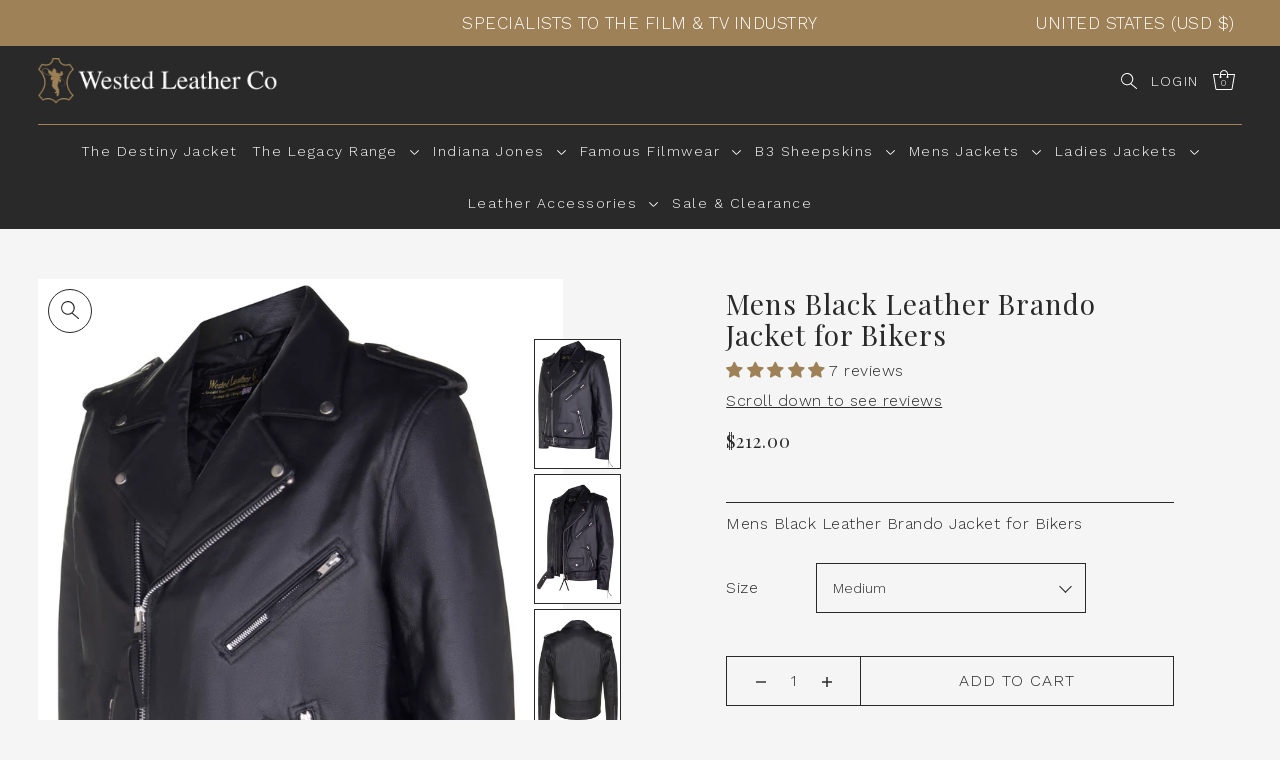

--- FILE ---
content_type: text/html; charset=utf-8
request_url: https://wested.com/en-us/collections/mens-fashion-jackets/products/mens-black-leather-brando-jacket-for-bikers-109-p?variant=42779772322006
body_size: 73813
content:
<!DOCTYPE html>
<html class="no-js supports-no-cookies" lang="en">
<head>
	<script src="//wested.com/cdn/shop/files/pandectes-rules.js?v=3555842656617334884"></script>
	
	
	
	
	
	
  <script type="text/javascript" src="https://www.bugherd.com/sidebarv2.js?apikey=wau6o6qjzppiedlh7m3tmw" async="true"></script>

  <meta name="google-site-verification" content="34bG6yrRnNigPeuaIKF3tSJ2mhIM87XzY2DTn0QCXng" />

  <!-- Infinite Options by ShopPad -->
  <script>
    window.Shoppad = window.Shoppad || {},
      window.Shoppad.apps = window.Shoppad.apps || {},
      window.Shoppad.apps.infiniteoptions = window.Shoppad.apps.infiniteoptions || {},
      window.Shoppad.apps.infiniteoptions.addToCartButton = '.product__section-right .product-form__buttons form[action*="/cart/add"] .product__add-inner-container .product-form__add-to-cart--text';
  </script>
  <!-- Infinite Options Fast Loading Script By ShopPad -->
  <script src="//d1liekpayvooaz.cloudfront.net/apps/customizery/customizery.js?shop=westedleather.myshopify.com"></script>
  <meta charset="utf-8">
  <meta http-equiv="X-UA-Compatible" content="IE=edge">
  <meta name="viewport" content="width=device-width,initial-scale=1">
  <meta name="theme-color" content="#9e8157"><link rel="canonical" href="https://wested.com/en-us/products/mens-black-leather-brando-jacket-for-bikers-109-p"><link rel="preconnect" href="https://cdn.shopify.com" crossorigin><link rel="preconnect" href="https://fonts.shopifycdn.com" crossorigin><!-- Preload onDomain stylesheets and script libraries -->
  <link rel="preload" href="//wested.com/cdn/shop/t/28/assets/theme.css?v=56177614533463910341729772138" as="style">
  <link rel="preload" href="//wested.com/cdn/shop/t/28/assets/kubix.css?v=115786389768991536211729772138" as="style">
  <link rel="preload" href="//wested.com/cdn/shop/t/28/assets/theme.js?v=153765482594642722971729772138" as="script">
  <link rel="preload" href="//wested.com/cdn/shop/t/28/assets/kubix.js?v=78173962152658922401729772138" as="script"><link rel="preload" href="//wested.com/cdn/shop/t/28/assets/section-main-product.css?v=5909086798473237941729772138" as="style" onload="this.onload=null;this.rel='stylesheet'">
    <noscript><link rel="stylesheet" href="//wested.com/cdn/shop/t/28/assets/section-main-product.css?v=5909086798473237941729772138"></noscript>
    <link rel="shortcut icon" href="//wested.com/cdn/shop/files/Frame_1713_2bec96c1-10d5-47aa-93ca-4ff3a40fd5ba_32x32.png?v=1646663353" type="image/png" />
  

  <title>
    Mens Black Leather Brando Jacket for Bikers
 &ndash; Wested Leather Co</title>

  <meta name="description" content="The iconic Marlon Brando jacket is one that none of us will ever forget. Over the years it has turned into the classic biker jacket, and a go-to for the motorcycle community. Cut from black biker grade cow hide to make the jacket thicker for added protection whilst keeping you super warm. The jacket is fully lined with">

  
<meta property="og:image" content="http://wested.com/cdn/shop/products/KMC9026.jpg?v=1655987327">
  <meta property="og:image:secure_url" content="https://wested.com/cdn/shop/products/KMC9026.jpg?v=1655987327">
  <meta property="og:image:width" content="1000">
  <meta property="og:image:height" content="1500"><meta property="og:site_name" content="Wested Leather Co">


<meta name="twitter:card" content="summary"><meta name="twitter:site" content="@westedleather"><meta name="twitter:title" content="Mens Black Leather Brando Jacket for Bikers">
  <meta name="twitter:description" content="The iconic Marlon Brando jacket is one that none of us will ever forget.
Over the years it has turned into the classic biker jacket, and a go-to for the motorcycle community.
Cut from black biker grad"><meta name="twitter:card" content="//wested.com/cdn/shop/products/KMC9020_1024x.jpg?v=1655987327">
    <meta name="twitter:image" content="//wested.com/cdn/shop/products/KMC9020_1024x.jpg?v=1655987327"><meta name="twitter:card" content="//wested.com/cdn/shop/products/KMC9020_1024x.jpg?v=1655987327">
    <meta name="twitter:image" content="//wested.com/cdn/shop/products/KMC9020_1024x.jpg?v=1655987327"><meta name="twitter:card" content="//wested.com/cdn/shop/products/KMC9020_1024x.jpg?v=1655987327">
    <meta name="twitter:image" content="//wested.com/cdn/shop/products/KMC9020_1024x.jpg?v=1655987327"><meta name="twitter:card" content="//wested.com/cdn/shop/products/KMC9020_1024x.jpg?v=1655987327">
    <meta name="twitter:image" content="//wested.com/cdn/shop/products/KMC9020_1024x.jpg?v=1655987327"><meta name="twitter:card" content="//wested.com/cdn/shop/products/KMC9020_1024x.jpg?v=1655987327">
    <meta name="twitter:image" content="//wested.com/cdn/shop/products/KMC9020_1024x.jpg?v=1655987327"><meta name="twitter:image:width" content="480">
  <meta name="twitter:image:height" content="480">
  
 <script type="application/ld+json">
   {
     "@context": "https://schema.org",
     "@type": "Product",
     "id": "mens-black-leather-brando-jacket-for-bikers-109-p",
     "url": "/en-us/en-us/products/mens-black-leather-brando-jacket-for-bikers-109-p",
     "image": "//wested.com/cdn/shop/products/KMC9026_1024x.jpg?v=1655987327",
     "name": "Mens Black Leather Brando Jacket for Bikers",
     "brand": {"@type": "Brand", "name": "Wested Leather Co"},
     "description": "The iconic Marlon Brando jacket is one that none of us will ever forget.
Over the years it has turned into the classic biker jacket, and a go-to for the motorcycle community.
Cut from black biker grade cow hide to make the jacket thicker for added protection whilst keeping you super warm.
The jacket is fully lined with a functional outer belt and zipped sleeves to keep the wind out.
 
Size Chart Guide
 



Size
Pit 2 Pit
Sleeve
Back


X-Small
20&quot;
24&quot;
24&quot;


Small
21&quot;
24.5&quot;
24.5&quot;


medium
22&quot;
25&quot;
25&quot;


Large
23&quot;
25.5&quot;
25.5&quot;


X-Large
24&quot;
26&quot;
26&quot;


2X-Large
26&quot;
26.5&quot;
26.5&quot;


3X-Large
27.5&quot;
26.5&quot;
27.5&quot;




Please Note:
Not all sizes are always in stock and so will be made to order normally around 7 – 14 days.","sku": "-1","offers": {
       "@type": "Offer",
       "price": "212.00",
       "priceCurrency": "USD",
       "availability": "http://schema.org/InStock",
       "priceValidUntil": "2030-01-01",
       "url": "/en-us/products/mens-black-leather-brando-jacket-for-bikers-109-p"
     },"aggregateRating": {
      "@type": "AggregateRating",
      "ratingValue": 0,
      "ratingCount": 0
    }}
 </script>



  <script src="//wested.com/cdn/shop/t/28/assets/theme.js?v=153765482594642722971729772138" defer></script>

  <script>window.performance && window.performance.mark && window.performance.mark('shopify.content_for_header.start');</script><meta id="shopify-digital-wallet" name="shopify-digital-wallet" content="/63636832470/digital_wallets/dialog">
<meta name="shopify-checkout-api-token" content="0581c7d876f3f8247263633922abea6e">
<meta id="in-context-paypal-metadata" data-shop-id="63636832470" data-venmo-supported="false" data-environment="production" data-locale="en_US" data-paypal-v4="true" data-currency="USD">
<link rel="alternate" hreflang="x-default" href="https://wested.com/products/mens-black-leather-brando-jacket-for-bikers-109-p">
<link rel="alternate" hreflang="en" href="https://wested.com/products/mens-black-leather-brando-jacket-for-bikers-109-p">
<link rel="alternate" hreflang="en-AU" href="https://wested.com/en-au/products/mens-black-leather-brando-jacket-for-bikers-109-p">
<link rel="alternate" hreflang="en-CA" href="https://wested.com/en-ca/products/mens-black-leather-brando-jacket-for-bikers-109-p">
<link rel="alternate" hreflang="en-US" href="https://wested.com/en-us/products/mens-black-leather-brando-jacket-for-bikers-109-p">
<link rel="alternate" type="application/json+oembed" href="https://wested.com/en-us/products/mens-black-leather-brando-jacket-for-bikers-109-p.oembed">
<script async="async" src="/checkouts/internal/preloads.js?locale=en-US"></script>
<link rel="preconnect" href="https://shop.app" crossorigin="anonymous">
<script async="async" src="https://shop.app/checkouts/internal/preloads.js?locale=en-US&shop_id=63636832470" crossorigin="anonymous"></script>
<script id="apple-pay-shop-capabilities" type="application/json">{"shopId":63636832470,"countryCode":"GB","currencyCode":"USD","merchantCapabilities":["supports3DS"],"merchantId":"gid:\/\/shopify\/Shop\/63636832470","merchantName":"Wested Leather Co","requiredBillingContactFields":["postalAddress","email","phone"],"requiredShippingContactFields":["postalAddress","email","phone"],"shippingType":"shipping","supportedNetworks":["visa","maestro","masterCard","discover","elo"],"total":{"type":"pending","label":"Wested Leather Co","amount":"1.00"},"shopifyPaymentsEnabled":true,"supportsSubscriptions":true}</script>
<script id="shopify-features" type="application/json">{"accessToken":"0581c7d876f3f8247263633922abea6e","betas":["rich-media-storefront-analytics"],"domain":"wested.com","predictiveSearch":true,"shopId":63636832470,"locale":"en"}</script>
<script>var Shopify = Shopify || {};
Shopify.shop = "westedleather.myshopify.com";
Shopify.locale = "en";
Shopify.currency = {"active":"USD","rate":"1.3648518"};
Shopify.country = "US";
Shopify.theme = {"name":"January 2025","id":145575313622,"schema_name":"Drop","schema_version":"1.3.1","theme_store_id":1197,"role":"main"};
Shopify.theme.handle = "null";
Shopify.theme.style = {"id":null,"handle":null};
Shopify.cdnHost = "wested.com/cdn";
Shopify.routes = Shopify.routes || {};
Shopify.routes.root = "/en-us/";</script>
<script type="module">!function(o){(o.Shopify=o.Shopify||{}).modules=!0}(window);</script>
<script>!function(o){function n(){var o=[];function n(){o.push(Array.prototype.slice.apply(arguments))}return n.q=o,n}var t=o.Shopify=o.Shopify||{};t.loadFeatures=n(),t.autoloadFeatures=n()}(window);</script>
<script>
  window.ShopifyPay = window.ShopifyPay || {};
  window.ShopifyPay.apiHost = "shop.app\/pay";
  window.ShopifyPay.redirectState = null;
</script>
<script id="shop-js-analytics" type="application/json">{"pageType":"product"}</script>
<script defer="defer" async type="module" src="//wested.com/cdn/shopifycloud/shop-js/modules/v2/client.init-shop-cart-sync_C5BV16lS.en.esm.js"></script>
<script defer="defer" async type="module" src="//wested.com/cdn/shopifycloud/shop-js/modules/v2/chunk.common_CygWptCX.esm.js"></script>
<script type="module">
  await import("//wested.com/cdn/shopifycloud/shop-js/modules/v2/client.init-shop-cart-sync_C5BV16lS.en.esm.js");
await import("//wested.com/cdn/shopifycloud/shop-js/modules/v2/chunk.common_CygWptCX.esm.js");

  window.Shopify.SignInWithShop?.initShopCartSync?.({"fedCMEnabled":true,"windoidEnabled":true});

</script>
<script>
  window.Shopify = window.Shopify || {};
  if (!window.Shopify.featureAssets) window.Shopify.featureAssets = {};
  window.Shopify.featureAssets['shop-js'] = {"shop-cart-sync":["modules/v2/client.shop-cart-sync_ZFArdW7E.en.esm.js","modules/v2/chunk.common_CygWptCX.esm.js"],"init-fed-cm":["modules/v2/client.init-fed-cm_CmiC4vf6.en.esm.js","modules/v2/chunk.common_CygWptCX.esm.js"],"shop-button":["modules/v2/client.shop-button_tlx5R9nI.en.esm.js","modules/v2/chunk.common_CygWptCX.esm.js"],"shop-cash-offers":["modules/v2/client.shop-cash-offers_DOA2yAJr.en.esm.js","modules/v2/chunk.common_CygWptCX.esm.js","modules/v2/chunk.modal_D71HUcav.esm.js"],"init-windoid":["modules/v2/client.init-windoid_sURxWdc1.en.esm.js","modules/v2/chunk.common_CygWptCX.esm.js"],"shop-toast-manager":["modules/v2/client.shop-toast-manager_ClPi3nE9.en.esm.js","modules/v2/chunk.common_CygWptCX.esm.js"],"init-shop-email-lookup-coordinator":["modules/v2/client.init-shop-email-lookup-coordinator_B8hsDcYM.en.esm.js","modules/v2/chunk.common_CygWptCX.esm.js"],"init-shop-cart-sync":["modules/v2/client.init-shop-cart-sync_C5BV16lS.en.esm.js","modules/v2/chunk.common_CygWptCX.esm.js"],"avatar":["modules/v2/client.avatar_BTnouDA3.en.esm.js"],"pay-button":["modules/v2/client.pay-button_FdsNuTd3.en.esm.js","modules/v2/chunk.common_CygWptCX.esm.js"],"init-customer-accounts":["modules/v2/client.init-customer-accounts_DxDtT_ad.en.esm.js","modules/v2/client.shop-login-button_C5VAVYt1.en.esm.js","modules/v2/chunk.common_CygWptCX.esm.js","modules/v2/chunk.modal_D71HUcav.esm.js"],"init-shop-for-new-customer-accounts":["modules/v2/client.init-shop-for-new-customer-accounts_ChsxoAhi.en.esm.js","modules/v2/client.shop-login-button_C5VAVYt1.en.esm.js","modules/v2/chunk.common_CygWptCX.esm.js","modules/v2/chunk.modal_D71HUcav.esm.js"],"shop-login-button":["modules/v2/client.shop-login-button_C5VAVYt1.en.esm.js","modules/v2/chunk.common_CygWptCX.esm.js","modules/v2/chunk.modal_D71HUcav.esm.js"],"init-customer-accounts-sign-up":["modules/v2/client.init-customer-accounts-sign-up_CPSyQ0Tj.en.esm.js","modules/v2/client.shop-login-button_C5VAVYt1.en.esm.js","modules/v2/chunk.common_CygWptCX.esm.js","modules/v2/chunk.modal_D71HUcav.esm.js"],"shop-follow-button":["modules/v2/client.shop-follow-button_Cva4Ekp9.en.esm.js","modules/v2/chunk.common_CygWptCX.esm.js","modules/v2/chunk.modal_D71HUcav.esm.js"],"checkout-modal":["modules/v2/client.checkout-modal_BPM8l0SH.en.esm.js","modules/v2/chunk.common_CygWptCX.esm.js","modules/v2/chunk.modal_D71HUcav.esm.js"],"lead-capture":["modules/v2/client.lead-capture_Bi8yE_yS.en.esm.js","modules/v2/chunk.common_CygWptCX.esm.js","modules/v2/chunk.modal_D71HUcav.esm.js"],"shop-login":["modules/v2/client.shop-login_D6lNrXab.en.esm.js","modules/v2/chunk.common_CygWptCX.esm.js","modules/v2/chunk.modal_D71HUcav.esm.js"],"payment-terms":["modules/v2/client.payment-terms_CZxnsJam.en.esm.js","modules/v2/chunk.common_CygWptCX.esm.js","modules/v2/chunk.modal_D71HUcav.esm.js"]};
</script>
<script>(function() {
  var isLoaded = false;
  function asyncLoad() {
    if (isLoaded) return;
    isLoaded = true;
    var urls = ["\/\/d1liekpayvooaz.cloudfront.net\/apps\/customizery\/customizery.js?shop=westedleather.myshopify.com","https:\/\/embed.tawk.to\/widget-script\/62c5a8c6b0d10b6f3e7b1dd0\/1g7a1mihh.js?shop=westedleather.myshopify.com","https:\/\/app.tncapp.com\/get_script\/74c5c536021511edad7f5e7c9ebb1d11.js?v=222892\u0026shop=westedleather.myshopify.com"];
    for (var i = 0; i < urls.length; i++) {
      var s = document.createElement('script');
      s.type = 'text/javascript';
      s.async = true;
      s.src = urls[i];
      var x = document.getElementsByTagName('script')[0];
      x.parentNode.insertBefore(s, x);
    }
  };
  if(window.attachEvent) {
    window.attachEvent('onload', asyncLoad);
  } else {
    window.addEventListener('load', asyncLoad, false);
  }
})();</script>
<script id="__st">var __st={"a":63636832470,"offset":0,"reqid":"8b88a12e-75ea-4953-8615-fde87ba6bec9-1768688257","pageurl":"wested.com\/en-us\/collections\/mens-fashion-jackets\/products\/mens-black-leather-brando-jacket-for-bikers-109-p?variant=42779772322006","u":"85d6068ff68e","p":"product","rtyp":"product","rid":7639584964822};</script>
<script>window.ShopifyPaypalV4VisibilityTracking = true;</script>
<script id="captcha-bootstrap">!function(){'use strict';const t='contact',e='account',n='new_comment',o=[[t,t],['blogs',n],['comments',n],[t,'customer']],c=[[e,'customer_login'],[e,'guest_login'],[e,'recover_customer_password'],[e,'create_customer']],r=t=>t.map((([t,e])=>`form[action*='/${t}']:not([data-nocaptcha='true']) input[name='form_type'][value='${e}']`)).join(','),a=t=>()=>t?[...document.querySelectorAll(t)].map((t=>t.form)):[];function s(){const t=[...o],e=r(t);return a(e)}const i='password',u='form_key',d=['recaptcha-v3-token','g-recaptcha-response','h-captcha-response',i],f=()=>{try{return window.sessionStorage}catch{return}},m='__shopify_v',_=t=>t.elements[u];function p(t,e,n=!1){try{const o=window.sessionStorage,c=JSON.parse(o.getItem(e)),{data:r}=function(t){const{data:e,action:n}=t;return t[m]||n?{data:e,action:n}:{data:t,action:n}}(c);for(const[e,n]of Object.entries(r))t.elements[e]&&(t.elements[e].value=n);n&&o.removeItem(e)}catch(o){console.error('form repopulation failed',{error:o})}}const l='form_type',E='cptcha';function T(t){t.dataset[E]=!0}const w=window,h=w.document,L='Shopify',v='ce_forms',y='captcha';let A=!1;((t,e)=>{const n=(g='f06e6c50-85a8-45c8-87d0-21a2b65856fe',I='https://cdn.shopify.com/shopifycloud/storefront-forms-hcaptcha/ce_storefront_forms_captcha_hcaptcha.v1.5.2.iife.js',D={infoText:'Protected by hCaptcha',privacyText:'Privacy',termsText:'Terms'},(t,e,n)=>{const o=w[L][v],c=o.bindForm;if(c)return c(t,g,e,D).then(n);var r;o.q.push([[t,g,e,D],n]),r=I,A||(h.body.append(Object.assign(h.createElement('script'),{id:'captcha-provider',async:!0,src:r})),A=!0)});var g,I,D;w[L]=w[L]||{},w[L][v]=w[L][v]||{},w[L][v].q=[],w[L][y]=w[L][y]||{},w[L][y].protect=function(t,e){n(t,void 0,e),T(t)},Object.freeze(w[L][y]),function(t,e,n,w,h,L){const[v,y,A,g]=function(t,e,n){const i=e?o:[],u=t?c:[],d=[...i,...u],f=r(d),m=r(i),_=r(d.filter((([t,e])=>n.includes(e))));return[a(f),a(m),a(_),s()]}(w,h,L),I=t=>{const e=t.target;return e instanceof HTMLFormElement?e:e&&e.form},D=t=>v().includes(t);t.addEventListener('submit',(t=>{const e=I(t);if(!e)return;const n=D(e)&&!e.dataset.hcaptchaBound&&!e.dataset.recaptchaBound,o=_(e),c=g().includes(e)&&(!o||!o.value);(n||c)&&t.preventDefault(),c&&!n&&(function(t){try{if(!f())return;!function(t){const e=f();if(!e)return;const n=_(t);if(!n)return;const o=n.value;o&&e.removeItem(o)}(t);const e=Array.from(Array(32),(()=>Math.random().toString(36)[2])).join('');!function(t,e){_(t)||t.append(Object.assign(document.createElement('input'),{type:'hidden',name:u})),t.elements[u].value=e}(t,e),function(t,e){const n=f();if(!n)return;const o=[...t.querySelectorAll(`input[type='${i}']`)].map((({name:t})=>t)),c=[...d,...o],r={};for(const[a,s]of new FormData(t).entries())c.includes(a)||(r[a]=s);n.setItem(e,JSON.stringify({[m]:1,action:t.action,data:r}))}(t,e)}catch(e){console.error('failed to persist form',e)}}(e),e.submit())}));const S=(t,e)=>{t&&!t.dataset[E]&&(n(t,e.some((e=>e===t))),T(t))};for(const o of['focusin','change'])t.addEventListener(o,(t=>{const e=I(t);D(e)&&S(e,y())}));const B=e.get('form_key'),M=e.get(l),P=B&&M;t.addEventListener('DOMContentLoaded',(()=>{const t=y();if(P)for(const e of t)e.elements[l].value===M&&p(e,B);[...new Set([...A(),...v().filter((t=>'true'===t.dataset.shopifyCaptcha))])].forEach((e=>S(e,t)))}))}(h,new URLSearchParams(w.location.search),n,t,e,['guest_login'])})(!0,!0)}();</script>
<script integrity="sha256-4kQ18oKyAcykRKYeNunJcIwy7WH5gtpwJnB7kiuLZ1E=" data-source-attribution="shopify.loadfeatures" defer="defer" src="//wested.com/cdn/shopifycloud/storefront/assets/storefront/load_feature-a0a9edcb.js" crossorigin="anonymous"></script>
<script crossorigin="anonymous" defer="defer" src="//wested.com/cdn/shopifycloud/storefront/assets/shopify_pay/storefront-65b4c6d7.js?v=20250812"></script>
<script data-source-attribution="shopify.dynamic_checkout.dynamic.init">var Shopify=Shopify||{};Shopify.PaymentButton=Shopify.PaymentButton||{isStorefrontPortableWallets:!0,init:function(){window.Shopify.PaymentButton.init=function(){};var t=document.createElement("script");t.src="https://wested.com/cdn/shopifycloud/portable-wallets/latest/portable-wallets.en.js",t.type="module",document.head.appendChild(t)}};
</script>
<script data-source-attribution="shopify.dynamic_checkout.buyer_consent">
  function portableWalletsHideBuyerConsent(e){var t=document.getElementById("shopify-buyer-consent"),n=document.getElementById("shopify-subscription-policy-button");t&&n&&(t.classList.add("hidden"),t.setAttribute("aria-hidden","true"),n.removeEventListener("click",e))}function portableWalletsShowBuyerConsent(e){var t=document.getElementById("shopify-buyer-consent"),n=document.getElementById("shopify-subscription-policy-button");t&&n&&(t.classList.remove("hidden"),t.removeAttribute("aria-hidden"),n.addEventListener("click",e))}window.Shopify?.PaymentButton&&(window.Shopify.PaymentButton.hideBuyerConsent=portableWalletsHideBuyerConsent,window.Shopify.PaymentButton.showBuyerConsent=portableWalletsShowBuyerConsent);
</script>
<script data-source-attribution="shopify.dynamic_checkout.cart.bootstrap">document.addEventListener("DOMContentLoaded",(function(){function t(){return document.querySelector("shopify-accelerated-checkout-cart, shopify-accelerated-checkout")}if(t())Shopify.PaymentButton.init();else{new MutationObserver((function(e,n){t()&&(Shopify.PaymentButton.init(),n.disconnect())})).observe(document.body,{childList:!0,subtree:!0})}}));
</script>
<link id="shopify-accelerated-checkout-styles" rel="stylesheet" media="screen" href="https://wested.com/cdn/shopifycloud/portable-wallets/latest/accelerated-checkout-backwards-compat.css" crossorigin="anonymous">
<style id="shopify-accelerated-checkout-cart">
        #shopify-buyer-consent {
  margin-top: 1em;
  display: inline-block;
  width: 100%;
}

#shopify-buyer-consent.hidden {
  display: none;
}

#shopify-subscription-policy-button {
  background: none;
  border: none;
  padding: 0;
  text-decoration: underline;
  font-size: inherit;
  cursor: pointer;
}

#shopify-subscription-policy-button::before {
  box-shadow: none;
}

      </style>
<link rel="stylesheet" media="screen" href="//wested.com/cdn/shop/t/28/compiled_assets/styles.css?v=4377">
<script>window.performance && window.performance.mark && window.performance.mark('shopify.content_for_header.end');</script>

  

<style data-shopify>

@font-face {
  font-family: "Work Sans";
  font-weight: 300;
  font-style: normal;
  font-display: swap;
  src: url("//wested.com/cdn/fonts/work_sans/worksans_n3.9147fb8a17f92eea90fbd0f4a12980752c760985.woff2") format("woff2"),
       url("//wested.com/cdn/fonts/work_sans/worksans_n3.77ff01b19c0b08f0c3cb6da29ec620c1042f8122.woff") format("woff");
}

@font-face {
  font-family: "Work Sans";
  font-weight: 700;
  font-style: normal;
  font-display: swap;
  src: url("//wested.com/cdn/fonts/work_sans/worksans_n7.e2cf5bd8f2c7e9d30c030f9ea8eafc69f5a92f7b.woff2") format("woff2"),
       url("//wested.com/cdn/fonts/work_sans/worksans_n7.20f1c80359e7f7b4327b81543e1acb5c32cd03cd.woff") format("woff");
}

@font-face {
  font-family: "Work Sans";
  font-weight: 300;
  font-style: italic;
  font-display: swap;
  src: url("//wested.com/cdn/fonts/work_sans/worksans_i3.e7200b0f85001676adc09f426fbd02b36a101a79.woff2") format("woff2"),
       url("//wested.com/cdn/fonts/work_sans/worksans_i3.0b982862aa9814c0aaffa6cc9483d154d9607297.woff") format("woff");
}

@font-face {
  font-family: "Work Sans";
  font-weight: 700;
  font-style: italic;
  font-display: swap;
  src: url("//wested.com/cdn/fonts/work_sans/worksans_i7.7cdba6320b03c03dcaa365743a4e0e729fe97e54.woff2") format("woff2"),
       url("//wested.com/cdn/fonts/work_sans/worksans_i7.42a9f4016982495f4c0b0fb3dc64cf8f2d0c3eaa.woff") format("woff");
}

@font-face {
  font-family: "Playfair Display";
  font-weight: 400;
  font-style: normal;
  font-display: swap;
  src: url("//wested.com/cdn/fonts/playfair_display/playfairdisplay_n4.9980f3e16959dc89137cc1369bfc3ae98af1deb9.woff2") format("woff2"),
       url("//wested.com/cdn/fonts/playfair_display/playfairdisplay_n4.c562b7c8e5637886a811d2a017f9e023166064ee.woff") format("woff");
}

@font-face {
  font-family: "Work Sans";
  font-weight: 300;
  font-style: normal;
  font-display: swap;
  src: url("//wested.com/cdn/fonts/work_sans/worksans_n3.9147fb8a17f92eea90fbd0f4a12980752c760985.woff2") format("woff2"),
       url("//wested.com/cdn/fonts/work_sans/worksans_n3.77ff01b19c0b08f0c3cb6da29ec620c1042f8122.woff") format("woff");
}

:root {
  --heading-family: "Playfair Display";
  --heading-weight: 400;
  --heading-style: normal;
  --heading-spacing: 1px;
  --heading-align: center;

  --main-family: "Work Sans";
  --main-weight: 300;
  --main-style: normal;
  --main-spacing: 0.5px;

  --nav-family: "Work Sans";
  --nav-weight: 300;
  --nav-style: normal;
  --nav-spacing: 1.5px;
  --nav-transform: uppercase;

  --font-size: 16px;
  --nav-size: 14px;
  --h1-size: 40px;
  --h2-size: 28px;
  --h3-size: 22px;

  --font-size-sm: calc(16px - 2px);

  --buttons-transform: uppercase;
  --buttons-border-weight: 1px;
  --buttons-corners: 0;
  --buttons-height: 48px;
  --buttons-spacing: 1px;
  --form-border-weight: 1px;

  --slideout-desktop: 550px;
  --slideout-desktop-n: -550px;
  --slideout-mobile: 350px;
  --slideout-mobile-n: -350px;

  --keyboard-focus: #C8C8C8;
  --keyboard-border-style: dashed;
  --keyboard-border-weight: 1px;
  --keyboard-border-offset-weight: -1px;

  --scheme-1-bg: #ffffff;
  --scheme-1-text: #292929;
  --scheme-1-hover: #9E9E9E;

  --scheme-2-bg: #eeeeee;
  --scheme-2-text: #292929;
  --scheme-2-hover: #9E9E9E;

  --scheme-3-bg-light: #ffffff;
  --scheme-3-bg: #ebdcc7;
  --scheme-3-text: #1d1d1b;
  --scheme-3-hover: #000000;

  --background: #f5f5f5;
  --background-accent: #ededed;
  --background-dark: #c2c2c2;
  --text-color-light: #5c5c5c;
  --text-color: #292929;
  --dotted-color: #292929;
  --sale-color: #BF3333;
  --sale-color-dark: #6e1e1e;
  --sale-color-light: #dc7c7c;
  --announcement-bg: #9e8157;
  --announcement-text: #ffffff;
  --announcement-hover: #ffffff;
  --header-bg: #292929;
  --header-text: #ffffff;
  --header-text-over: #ffffff;
  --header-text-over-dark: #cccccc;
  --header-text-over-light: #ffffff;
  --header-hover: #ffffff;
  --button-bg: #9e8157;
  --button-text: #ffffff;
  --button-hover: #9E9E9E;
  --secondary-button-bg: #D7D7D7;
  --secondary-button-text: #292929;
  --secondary-button-hover: #9E9E9E;
  --directional-bg: #292929;
  --directional-text: #ffffff;
  --directional-hover: #9E9E9E;
  --footer-bg: #292929;
  --footer-text: #ffffff;
  --footer-hover: #9E9E9E;
  --error-msg-dark: #BF3333;
  --error-msg-light: #e7a4a4;
  --success-msg-dark: #556c5a;
  --success-msg-light: #a3b7a7;
  --slideshow-btn-height: 34px;
  --slideshow-btn-width: 34px;
  --masonry-padding: 20px;
  --section-padding: 100px;

  --star-active: rgb(41, 41, 41);
  --star-inactive: rgb(118, 118, 118);

  --countdown-size: 64px;
}
.ajax-cart__free-shipping {
  background-color: var(--scheme-3-bg);
  color: var(--scheme-3-text);
}
.ajax-cart__free-shipping p,
.ajax-cart__free-shipping a,
.ajax-cart__free-shipping small,
.ajax-cart__free-shipping span {
  color: var(--scheme-3-text);
}
@media (max-width: 967px) {
  :root {
    --countdown-size: 44px;
  }
}
@media (max-width: 740px) {
  :root {
    --font-size: calc(16px - (16px * 0.15));
    --nav-size: calc(14px - (14px * 0.15));
    --h1-size: calc(40px - (40px * 0.15));
    --h2-size: calc(28px - (28px * 0.15));
    --h3-size: calc(22px - (22px * 0.15));
  }
}
</style>


  <link href="//wested.com/cdn/shop/t/28/assets/theme.css?v=56177614533463910341729772138" rel="stylesheet" type="text/css" media="all" />
  <link href="//wested.com/cdn/shop/t/28/assets/kubix.css?v=115786389768991536211729772138" rel="stylesheet" type="text/css" media="all" />
<link rel="preload" as="font" href="//wested.com/cdn/fonts/work_sans/worksans_n3.9147fb8a17f92eea90fbd0f4a12980752c760985.woff2" type="font/woff2" crossorigin><link rel="preload" as="font" href="//wested.com/cdn/fonts/playfair_display/playfairdisplay_n4.9980f3e16959dc89137cc1369bfc3ae98af1deb9.woff2" type="font/woff2" crossorigin><link rel="preload" as="font" href="//wested.com/cdn/fonts/work_sans/worksans_n3.9147fb8a17f92eea90fbd0f4a12980752c760985.woff2" type="font/woff2" crossorigin><script>document.documentElement.className = document.documentElement.className.replace('no-js', 'js');</script>

<script>
    
    
    
    
    var gsf_conversion_data = {page_type : 'product', event : 'view_item', data : {product_data : [{variant_id : 42779772322006, product_id : 7639584964822, name : "Mens Black Leather Brando Jacket for Bikers", price : "212.00", currency : "GBP", sku : "-2", brand : "Wested Leather Co", variant : "Medium", category : "", quantity : "39" }], total_price : "212.00", shop_currency : "USD"}};
    
</script>

        <!-- SlideRule Script Start -->
        <script name="sliderule-tracking" data-ot-ignore>
(function(){
	slideruleData = {
    "version":"v0.0.1",
    "referralExclusion":"/(paypal|visa|MasterCard|clicksafe|arcot\.com|geschuetzteinkaufen|checkout\.shopify\.com|checkout\.rechargeapps\.com|portal\.afterpay\.com|payfort)/",
    "googleSignals":true,
    "anonymizeIp":true,
    "productClicks":true,
    "persistentUserId":true,
    "hideBranding":false,
    "ecommerce":{"currencyCode":"GBP",
    "impressions":[]},
    "pageType":"product",
	"destinations":{"google_analytics_4":{"measurementIds":["G-BVY77Z4MF6"]}},
    "cookieUpdate":true
	}

	
		slideruleData.themeMode = "live"
	

	
		slideruleData.collection = {
			handle: "mens-fashion-jackets",
			description: "",
			id: 407603642582,
			title: "Mens Fashion Jackets",
			products_count: 8,
			all_products_count: 8,
		}
		slideruleData.collection.rawProducts = [
			
				{"id":7639615963350,"title":"Mens Black Lambskin Racer Style Jacket, Style 5011","handle":"mens-black-or-brown-lambskin-racer-style-jacket-style-sizma-5011-4041-p","description":"\u003cstyle type=\"text\/css\"\u003e\u003c!--\ninput.button {color: black; font-size: 1;font-family: Times New Roman;border: solid 2px     }\n--\u003e\u003c\/style\u003e\n\u003cscript type=\"text\/javascript\"\u003efunction toggleMe(a){var e=document.getElementById(a);if(!e)return true;if(e.style.display==\"none\"){e.style.display=\"block\"} else {e.style.display=\"none\"}return true;}\u003c\/script\u003e\n\u003cdiv\u003e\u003c\/div\u003e\n\u003cp id=\"para0\"\u003eThis racer style jacket is a great slim fitting casual jacket.\u003c\/p\u003e\n\u003cp\u003eIt has several badges plus brown and cream stripes down the sleeve.\u003c\/p\u003e\n\u003cp\u003eThe leather is lightweight Italian lambskin in black, super soft, super warm and very durable.\u003cbr\u003e\u003cbr\u003eThe fit is a typical racer style, slim fitting and over time it will begin to feel like a second skin to you.\u003c\/p\u003e\n\u003cp\u003eThe jacket also has quilted lining inside for extra warmth.\u003c\/p\u003e\n\u003cp\u003eIt is a great bargain.\u003cbr\u003e\u003cbr\u003eAvailable In Black or Brown\u003cbr\u003e \u003cbr\u003eItalian Lambskin\u003cbr\u003e\u003c\/p\u003e\n\u003cp\u003e4 Outer Pockets\u003cbr\u003e\u003c\/p\u003e\n\u003cp\u003e2 Inside Pockets\u003cbr\u003e\u003c\/p\u003e\n\u003cp\u003eQuilted Lining\u003c\/p\u003e\n\u003cp\u003eSlim fit cut \u003c\/p\u003e\n\u003cp\u003eBadge detailing\u003c\/p\u003e\n\u003cp\u003eComfy \u0026amp; durable\u003cbr\u003e \u003c\/p\u003e\n\u003cdiv id=\"para2\"\u003eSize Chart Guide\u003c\/div\u003e\n\u003cdiv\u003e\n\u003cbr\u003e \n\u003ctable border=\"1\"\u003e\n\u003ctbody\u003e\n\u003ctr\u003e\n\u003ctd\u003eSize \u003c\/td\u003e\n\u003ctd\u003ePit 2 Pit\u003c\/td\u003e\n\u003ctd\u003eBack \u003c\/td\u003e\n\u003ctd\u003eSleeve \u003c\/td\u003e\n\u003ctd\u003eShoulder\u003c\/td\u003e\n\u003c\/tr\u003e\n\u003ctr\u003e\n\u003ctd\u003eSMALL\/38\"\u003c\/td\u003e\n\u003ctd\u003e20.5\"\/ 52cm\u003c\/td\u003e\n\u003ctd\u003e26.5\"\/ 67cm\u003c\/td\u003e\n\u003ctd\u003e26\"\/ 66cm\u003c\/td\u003e\n\u003ctd\u003e6\"\/ 15cm\u003c\/td\u003e\n\u003c\/tr\u003e\n\u003ctr\u003e\n\u003ctd\u003eMEDIUM\/40-42\"\u003c\/td\u003e\n\u003ctd\u003e21.5\"\/ 55cm\u003c\/td\u003e\n\u003ctd\u003e26.5\"\/ 67cm\u003c\/td\u003e\n\u003ctd\u003e26\"\/ 66cm\u003c\/td\u003e\n\u003ctd\u003e6\"\/ 15cm\u003c\/td\u003e\n\u003c\/tr\u003e\n\u003ctr\u003e\n\u003ctd\u003eLARGE\/44\"\u003c\/td\u003e\n\u003ctd\u003e22.5\"\/ 57cm\u003c\/td\u003e\n\u003ctd\u003e27\"\/ 69cm\u003c\/td\u003e\n\u003ctd\u003e26.5\"\/ 67cm\u003c\/td\u003e\n\u003ctd\u003e6.5\"\/ 16.5cm\u003c\/td\u003e\n\u003c\/tr\u003e\n\u003ctr\u003e\n\u003ctd\u003eXLARGE\/46\"\u003c\/td\u003e\n\u003ctd\u003e23.5\"\/ 60cm\u003c\/td\u003e\n\u003ctd\u003e27\"\/ 69cm\u003c\/td\u003e\n\u003ctd\u003e26.5\"\/ 67cm\u003c\/td\u003e\n\u003ctd\u003e6.5\"\/ 16.5cm\u003c\/td\u003e\n\u003c\/tr\u003e\n\u003ctr\u003e\n\u003ctd\u003e2XLARGE\/48\"\u003c\/td\u003e\n\u003ctd\u003e24.5\"\/ 62cm\u003c\/td\u003e\n\u003ctd\u003e27.5\"\/ 70cm\u003c\/td\u003e\n\u003ctd\u003e27\"\/ 69cm\u003c\/td\u003e\n\u003ctd\u003e7\"\/ 18cm\u003c\/td\u003e\n\u003c\/tr\u003e\n\u003ctr\u003e\n\u003ctd\u003e3XLARGE\/50\"\u003c\/td\u003e\n\u003ctd\u003e25.5\"\/ 65cm\u003c\/td\u003e\n\u003ctd\u003e28\"\/ 71cm\u003c\/td\u003e\n\u003ctd\u003e27\"\/ 69cm\u003c\/td\u003e\n\u003ctd\u003e7\"\/ 18cm\u003c\/td\u003e\n\u003c\/tr\u003e\n\u003ctr\u003e\n\u003ctd\u003e4XLARGE\/ 52\"\u003c\/td\u003e\n\u003ctd\u003e26.5\"\/ 67cm\u003c\/td\u003e\n\u003ctd\u003e28\"\/ 71cm\u003c\/td\u003e\n\u003ctd\u003e27.5\"\/ 70cm\u003c\/td\u003e\n\u003ctd\u003e7.5\"\/ 19cm\u003c\/td\u003e\n\u003c\/tr\u003e\n\u003ctr\u003e\n\u003ctd\u003e5XLARGE\/ 54\"\u003c\/td\u003e\n\u003ctd\u003e27.5\"\/ 70cm\u003c\/td\u003e\n\u003ctd\u003e28.5\"\/ 72.5cm\u003c\/td\u003e\n\u003ctd\u003e28\"\/ 71cm\u003c\/td\u003e\n\u003ctd\u003e7.5\"\/ 19cm\u003c\/td\u003e\n\u003c\/tr\u003e\n\u003c\/tbody\u003e\n\u003c\/table\u003e\n\u003cb\u003e\u003c\/b\u003e\n\u003c\/div\u003e\n\u003cdiv\u003e\u003cbr\u003e\u003c\/div\u003e\n\u003cdiv\u003e\n\u003cmeta charset=\"UTF-8\"\u003e\n\u003cp style=\"font-weight: 400;\"\u003ePlease Note:\u003c\/p\u003e\n\u003cp style=\"font-weight: 400;\"\u003eNot all sizes are always in stock and so will be made to order normally around 7 – 14 days.\u003c\/p\u003e\n\u003c\/div\u003e\n\u003cb\u003e\u003cb\u003e\u003c\/b\u003e\u003c\/b\u003e\n\u003cdiv style=\"display: none; font-family: Arial; font-size: 12px;\" id=\"para3\"\u003e\n\u003cbr\u003e\u003ca href=\"http:\/\/wested.com\/ekmps\/shops\/f0cb47\/resources\/Other\/leather-guide.pdf\"\u003eLeather Guide\u003c\/a\u003e\u003cbr\u003e\u003ca href=\"https:\/\/cdn.shopify.com\/s\/files\/1\/0636\/3683\/2470\/t\/3\/assets\/description_image_how_to_measure_yourself.pdf?v=1649402714\"\u003eMeasurement Guide\u003c\/a\u003e\u003cbr\u003e\u003ca href=\"http:\/\/www.wested.com\/buying-guide-2-w.asp\"\u003eBuying Guide\u003c\/a\u003e\u003cbr\u003e\u003ca href=\"http:\/\/www.wested.com\/testimonials-21-w.asp\"\u003eTestimonials \u0026amp; Reviews\u003c\/a\u003e\n\u003c\/div\u003e","published_at":"2022-04-12T10:33:10+01:00","created_at":"2022-04-12T10:33:10+01:00","vendor":"Wested Leather Co","type":"","tags":["Jackets","Mens Fashion"],"price":21200,"price_min":21200,"price_max":23300,"available":true,"price_varies":true,"compare_at_price":null,"compare_at_price_min":0,"compare_at_price_max":0,"compare_at_price_varies":false,"variants":[{"id":42780004450518,"title":"Small","option1":"Small","option2":null,"option3":null,"sku":"1","requires_shipping":true,"taxable":false,"featured_image":null,"available":true,"name":"Mens Black Lambskin Racer Style Jacket, Style 5011 - Small","public_title":"Small","options":["Small"],"price":21200,"weight":0,"compare_at_price":null,"inventory_management":"shopify","barcode":null,"requires_selling_plan":false,"selling_plan_allocations":[]},{"id":42780004384982,"title":"Medium","option1":"Medium","option2":null,"option3":null,"sku":"1","requires_shipping":true,"taxable":false,"featured_image":null,"available":true,"name":"Mens Black Lambskin Racer Style Jacket, Style 5011 - Medium","public_title":"Medium","options":["Medium"],"price":21900,"weight":0,"compare_at_price":null,"inventory_management":"shopify","barcode":null,"requires_selling_plan":false,"selling_plan_allocations":[]},{"id":42780004352214,"title":"Large","option1":"Large","option2":null,"option3":null,"sku":"2","requires_shipping":true,"taxable":false,"featured_image":null,"available":true,"name":"Mens Black Lambskin Racer Style Jacket, Style 5011 - Large","public_title":"Large","options":["Large"],"price":22600,"weight":0,"compare_at_price":null,"inventory_management":"shopify","barcode":null,"requires_selling_plan":false,"selling_plan_allocations":[]},{"id":42780004516054,"title":"XLarge","option1":"XLarge","option2":null,"option3":null,"sku":"1","requires_shipping":true,"taxable":false,"featured_image":null,"available":true,"name":"Mens Black Lambskin Racer Style Jacket, Style 5011 - XLarge","public_title":"XLarge","options":["XLarge"],"price":23300,"weight":0,"compare_at_price":null,"inventory_management":"shopify","barcode":null,"requires_selling_plan":false,"selling_plan_allocations":[]}],"images":["\/\/wested.com\/cdn\/shop\/products\/KMC6641.jpg?v=1653426636","\/\/wested.com\/cdn\/shop\/products\/KMC6643.jpg?v=1653426635","\/\/wested.com\/cdn\/shop\/products\/KMC6650.jpg?v=1653426654","\/\/wested.com\/cdn\/shop\/products\/KMC6646.jpg?v=1653426654","\/\/wested.com\/cdn\/shop\/products\/KMC6644.jpg?v=1653426654","\/\/wested.com\/cdn\/shop\/products\/KMC6649.jpg?v=1653426651"],"featured_image":"\/\/wested.com\/cdn\/shop\/products\/KMC6641.jpg?v=1653426636","options":["Size"],"media":[{"alt":null,"id":30176058212566,"position":1,"preview_image":{"aspect_ratio":0.667,"height":1500,"width":1000,"src":"\/\/wested.com\/cdn\/shop\/products\/KMC6641.jpg?v=1653426636"},"aspect_ratio":0.667,"height":1500,"media_type":"image","src":"\/\/wested.com\/cdn\/shop\/products\/KMC6641.jpg?v=1653426636","width":1000},{"alt":null,"id":30176058245334,"position":2,"preview_image":{"aspect_ratio":0.667,"height":1500,"width":1000,"src":"\/\/wested.com\/cdn\/shop\/products\/KMC6643.jpg?v=1653426635"},"aspect_ratio":0.667,"height":1500,"media_type":"image","src":"\/\/wested.com\/cdn\/shop\/products\/KMC6643.jpg?v=1653426635","width":1000},{"alt":null,"id":30176058376406,"position":3,"preview_image":{"aspect_ratio":0.667,"height":1500,"width":1000,"src":"\/\/wested.com\/cdn\/shop\/products\/KMC6650.jpg?v=1653426654"},"aspect_ratio":0.667,"height":1500,"media_type":"image","src":"\/\/wested.com\/cdn\/shop\/products\/KMC6650.jpg?v=1653426654","width":1000},{"alt":null,"id":30176058310870,"position":4,"preview_image":{"aspect_ratio":1.0,"height":1000,"width":1000,"src":"\/\/wested.com\/cdn\/shop\/products\/KMC6646.jpg?v=1653426654"},"aspect_ratio":1.0,"height":1000,"media_type":"image","src":"\/\/wested.com\/cdn\/shop\/products\/KMC6646.jpg?v=1653426654","width":1000},{"alt":null,"id":30176058278102,"position":5,"preview_image":{"aspect_ratio":1.0,"height":1000,"width":1000,"src":"\/\/wested.com\/cdn\/shop\/products\/KMC6644.jpg?v=1653426654"},"aspect_ratio":1.0,"height":1000,"media_type":"image","src":"\/\/wested.com\/cdn\/shop\/products\/KMC6644.jpg?v=1653426654","width":1000},{"alt":null,"id":30176058343638,"position":6,"preview_image":{"aspect_ratio":1.0,"height":1000,"width":1000,"src":"\/\/wested.com\/cdn\/shop\/products\/KMC6649.jpg?v=1653426651"},"aspect_ratio":1.0,"height":1000,"media_type":"image","src":"\/\/wested.com\/cdn\/shop\/products\/KMC6649.jpg?v=1653426651","width":1000}],"requires_selling_plan":false,"selling_plan_groups":[],"content":"\u003cstyle type=\"text\/css\"\u003e\u003c!--\ninput.button {color: black; font-size: 1;font-family: Times New Roman;border: solid 2px     }\n--\u003e\u003c\/style\u003e\n\u003cscript type=\"text\/javascript\"\u003efunction toggleMe(a){var e=document.getElementById(a);if(!e)return true;if(e.style.display==\"none\"){e.style.display=\"block\"} else {e.style.display=\"none\"}return true;}\u003c\/script\u003e\n\u003cdiv\u003e\u003c\/div\u003e\n\u003cp id=\"para0\"\u003eThis racer style jacket is a great slim fitting casual jacket.\u003c\/p\u003e\n\u003cp\u003eIt has several badges plus brown and cream stripes down the sleeve.\u003c\/p\u003e\n\u003cp\u003eThe leather is lightweight Italian lambskin in black, super soft, super warm and very durable.\u003cbr\u003e\u003cbr\u003eThe fit is a typical racer style, slim fitting and over time it will begin to feel like a second skin to you.\u003c\/p\u003e\n\u003cp\u003eThe jacket also has quilted lining inside for extra warmth.\u003c\/p\u003e\n\u003cp\u003eIt is a great bargain.\u003cbr\u003e\u003cbr\u003eAvailable In Black or Brown\u003cbr\u003e \u003cbr\u003eItalian Lambskin\u003cbr\u003e\u003c\/p\u003e\n\u003cp\u003e4 Outer Pockets\u003cbr\u003e\u003c\/p\u003e\n\u003cp\u003e2 Inside Pockets\u003cbr\u003e\u003c\/p\u003e\n\u003cp\u003eQuilted Lining\u003c\/p\u003e\n\u003cp\u003eSlim fit cut \u003c\/p\u003e\n\u003cp\u003eBadge detailing\u003c\/p\u003e\n\u003cp\u003eComfy \u0026amp; durable\u003cbr\u003e \u003c\/p\u003e\n\u003cdiv id=\"para2\"\u003eSize Chart Guide\u003c\/div\u003e\n\u003cdiv\u003e\n\u003cbr\u003e \n\u003ctable border=\"1\"\u003e\n\u003ctbody\u003e\n\u003ctr\u003e\n\u003ctd\u003eSize \u003c\/td\u003e\n\u003ctd\u003ePit 2 Pit\u003c\/td\u003e\n\u003ctd\u003eBack \u003c\/td\u003e\n\u003ctd\u003eSleeve \u003c\/td\u003e\n\u003ctd\u003eShoulder\u003c\/td\u003e\n\u003c\/tr\u003e\n\u003ctr\u003e\n\u003ctd\u003eSMALL\/38\"\u003c\/td\u003e\n\u003ctd\u003e20.5\"\/ 52cm\u003c\/td\u003e\n\u003ctd\u003e26.5\"\/ 67cm\u003c\/td\u003e\n\u003ctd\u003e26\"\/ 66cm\u003c\/td\u003e\n\u003ctd\u003e6\"\/ 15cm\u003c\/td\u003e\n\u003c\/tr\u003e\n\u003ctr\u003e\n\u003ctd\u003eMEDIUM\/40-42\"\u003c\/td\u003e\n\u003ctd\u003e21.5\"\/ 55cm\u003c\/td\u003e\n\u003ctd\u003e26.5\"\/ 67cm\u003c\/td\u003e\n\u003ctd\u003e26\"\/ 66cm\u003c\/td\u003e\n\u003ctd\u003e6\"\/ 15cm\u003c\/td\u003e\n\u003c\/tr\u003e\n\u003ctr\u003e\n\u003ctd\u003eLARGE\/44\"\u003c\/td\u003e\n\u003ctd\u003e22.5\"\/ 57cm\u003c\/td\u003e\n\u003ctd\u003e27\"\/ 69cm\u003c\/td\u003e\n\u003ctd\u003e26.5\"\/ 67cm\u003c\/td\u003e\n\u003ctd\u003e6.5\"\/ 16.5cm\u003c\/td\u003e\n\u003c\/tr\u003e\n\u003ctr\u003e\n\u003ctd\u003eXLARGE\/46\"\u003c\/td\u003e\n\u003ctd\u003e23.5\"\/ 60cm\u003c\/td\u003e\n\u003ctd\u003e27\"\/ 69cm\u003c\/td\u003e\n\u003ctd\u003e26.5\"\/ 67cm\u003c\/td\u003e\n\u003ctd\u003e6.5\"\/ 16.5cm\u003c\/td\u003e\n\u003c\/tr\u003e\n\u003ctr\u003e\n\u003ctd\u003e2XLARGE\/48\"\u003c\/td\u003e\n\u003ctd\u003e24.5\"\/ 62cm\u003c\/td\u003e\n\u003ctd\u003e27.5\"\/ 70cm\u003c\/td\u003e\n\u003ctd\u003e27\"\/ 69cm\u003c\/td\u003e\n\u003ctd\u003e7\"\/ 18cm\u003c\/td\u003e\n\u003c\/tr\u003e\n\u003ctr\u003e\n\u003ctd\u003e3XLARGE\/50\"\u003c\/td\u003e\n\u003ctd\u003e25.5\"\/ 65cm\u003c\/td\u003e\n\u003ctd\u003e28\"\/ 71cm\u003c\/td\u003e\n\u003ctd\u003e27\"\/ 69cm\u003c\/td\u003e\n\u003ctd\u003e7\"\/ 18cm\u003c\/td\u003e\n\u003c\/tr\u003e\n\u003ctr\u003e\n\u003ctd\u003e4XLARGE\/ 52\"\u003c\/td\u003e\n\u003ctd\u003e26.5\"\/ 67cm\u003c\/td\u003e\n\u003ctd\u003e28\"\/ 71cm\u003c\/td\u003e\n\u003ctd\u003e27.5\"\/ 70cm\u003c\/td\u003e\n\u003ctd\u003e7.5\"\/ 19cm\u003c\/td\u003e\n\u003c\/tr\u003e\n\u003ctr\u003e\n\u003ctd\u003e5XLARGE\/ 54\"\u003c\/td\u003e\n\u003ctd\u003e27.5\"\/ 70cm\u003c\/td\u003e\n\u003ctd\u003e28.5\"\/ 72.5cm\u003c\/td\u003e\n\u003ctd\u003e28\"\/ 71cm\u003c\/td\u003e\n\u003ctd\u003e7.5\"\/ 19cm\u003c\/td\u003e\n\u003c\/tr\u003e\n\u003c\/tbody\u003e\n\u003c\/table\u003e\n\u003cb\u003e\u003c\/b\u003e\n\u003c\/div\u003e\n\u003cdiv\u003e\u003cbr\u003e\u003c\/div\u003e\n\u003cdiv\u003e\n\u003cmeta charset=\"UTF-8\"\u003e\n\u003cp style=\"font-weight: 400;\"\u003ePlease Note:\u003c\/p\u003e\n\u003cp style=\"font-weight: 400;\"\u003eNot all sizes are always in stock and so will be made to order normally around 7 – 14 days.\u003c\/p\u003e\n\u003c\/div\u003e\n\u003cb\u003e\u003cb\u003e\u003c\/b\u003e\u003c\/b\u003e\n\u003cdiv style=\"display: none; font-family: Arial; font-size: 12px;\" id=\"para3\"\u003e\n\u003cbr\u003e\u003ca href=\"http:\/\/wested.com\/ekmps\/shops\/f0cb47\/resources\/Other\/leather-guide.pdf\"\u003eLeather Guide\u003c\/a\u003e\u003cbr\u003e\u003ca href=\"https:\/\/cdn.shopify.com\/s\/files\/1\/0636\/3683\/2470\/t\/3\/assets\/description_image_how_to_measure_yourself.pdf?v=1649402714\"\u003eMeasurement Guide\u003c\/a\u003e\u003cbr\u003e\u003ca href=\"http:\/\/www.wested.com\/buying-guide-2-w.asp\"\u003eBuying Guide\u003c\/a\u003e\u003cbr\u003e\u003ca href=\"http:\/\/www.wested.com\/testimonials-21-w.asp\"\u003eTestimonials \u0026amp; Reviews\u003c\/a\u003e\n\u003c\/div\u003e"},
			
				{"id":7726048444630,"title":"Mens Brown Lambskin Racer Style Jacket, Style 5011","handle":"mens-brown-lambskin-racer-style-jacket-style-5011","description":"\u003cstyle type=\"text\/css\"\u003e\u003c!--\ninput.button {color: black; font-size: 1;font-family: Times New Roman;border: solid 2px     }\n--\u003e\u003c\/style\u003e\n\u003cp\u003e \u003c\/p\u003e\n\u003cdiv\u003e\u003cbr\u003e\u003c\/div\u003e\n\u003cp id=\"para0\"\u003eThis racer style jacket is a great slim fitting casual jacket.\u003c\/p\u003e\n\u003cp\u003eIt has several badges plus stripes down the sleeve.\u003c\/p\u003e\n\u003cp\u003eThe leather is lightweight Italian lambskin in brown, super soft, super warm and very durable.\u003cbr\u003e\u003cbr\u003eThe fit is a typical racer style, slim fitting and over time it will begin to feel like a second skin to you.\u003c\/p\u003e\n\u003cp\u003eThe jacket also has quilted lining inside for extra warmth.\u003c\/p\u003e\n\u003cp\u003eIt is a great bargain.\u003cbr\u003e\u003cbr\u003eAvailable In Black or Brown\u003cbr\u003e \u003cbr\u003eItalian Lambskin\u003cbr\u003e\u003c\/p\u003e\n\u003cp\u003e4 Outer Pockets\u003cbr\u003e\u003c\/p\u003e\n\u003cp\u003e2 Inside Pockets\u003cbr\u003e\u003c\/p\u003e\n\u003cp\u003eQuilted Lining\u003c\/p\u003e\n\u003cp\u003eSlim fit cut \u003c\/p\u003e\n\u003cp\u003eBadge detailing\u003c\/p\u003e\n\u003cp\u003eComfy \u0026amp; durable\u003cbr\u003e \u003c\/p\u003e\n\u003cdiv id=\"para2\"\u003eSize Chart Guide\u003c\/div\u003e\n\u003cdiv\u003e\n\u003cbr\u003e \n\u003ctable border=\"1\"\u003e\n\u003ctbody\u003e\n\u003ctr\u003e\n\u003ctd\u003eSize \u003c\/td\u003e\n\u003ctd\u003ePit 2 Pit\u003c\/td\u003e\n\u003ctd\u003eBack \u003c\/td\u003e\n\u003ctd\u003eSleeve \u003c\/td\u003e\n\u003ctd\u003eShoulder\u003c\/td\u003e\n\u003c\/tr\u003e\n\u003ctr\u003e\n\u003ctd\u003eSMALL\/38\"\u003c\/td\u003e\n\u003ctd\u003e20.5\"\/ 52cm\u003c\/td\u003e\n\u003ctd\u003e26.5\"\/ 67cm\u003c\/td\u003e\n\u003ctd\u003e26\"\/ 66cm\u003c\/td\u003e\n\u003ctd\u003e6\"\/ 15cm\u003c\/td\u003e\n\u003c\/tr\u003e\n\u003ctr\u003e\n\u003ctd\u003eMEDIUM\/40-42\"\u003c\/td\u003e\n\u003ctd\u003e21.5\"\/ 55cm\u003c\/td\u003e\n\u003ctd\u003e26.5\"\/ 67cm\u003c\/td\u003e\n\u003ctd\u003e26\"\/ 66cm\u003c\/td\u003e\n\u003ctd\u003e6\"\/ 15cm\u003c\/td\u003e\n\u003c\/tr\u003e\n\u003ctr\u003e\n\u003ctd\u003eLARGE\/44\"\u003c\/td\u003e\n\u003ctd\u003e22.5\"\/ 57cm\u003c\/td\u003e\n\u003ctd\u003e27\"\/ 69cm\u003c\/td\u003e\n\u003ctd\u003e26.5\"\/ 67cm\u003c\/td\u003e\n\u003ctd\u003e6.5\"\/ 16.5cm\u003c\/td\u003e\n\u003c\/tr\u003e\n\u003ctr\u003e\n\u003ctd\u003eXLARGE\/46\"\u003c\/td\u003e\n\u003ctd\u003e23.5\"\/ 60cm\u003c\/td\u003e\n\u003ctd\u003e27\"\/ 69cm\u003c\/td\u003e\n\u003ctd\u003e26.5\"\/ 67cm\u003c\/td\u003e\n\u003ctd\u003e6.5\"\/ 16.5cm\u003c\/td\u003e\n\u003c\/tr\u003e\n\u003ctr\u003e\n\u003ctd\u003e2XLARGE\/48\"\u003c\/td\u003e\n\u003ctd\u003e24.5\"\/ 62cm\u003c\/td\u003e\n\u003ctd\u003e27.5\"\/ 70cm\u003c\/td\u003e\n\u003ctd\u003e27\"\/ 69cm\u003c\/td\u003e\n\u003ctd\u003e7\"\/ 18cm\u003c\/td\u003e\n\u003c\/tr\u003e\n\u003ctr\u003e\n\u003ctd\u003e3XLARGE\/50\"\u003c\/td\u003e\n\u003ctd\u003e25.5\"\/ 65cm\u003c\/td\u003e\n\u003ctd\u003e28\"\/ 71cm\u003c\/td\u003e\n\u003ctd\u003e27\"\/ 69cm\u003c\/td\u003e\n\u003ctd\u003e7\"\/ 18cm\u003c\/td\u003e\n\u003c\/tr\u003e\n\u003ctr\u003e\n\u003ctd\u003e\u003c\/td\u003e\n\u003ctd\u003e\u003c\/td\u003e\n\u003ctd\u003e\u003c\/td\u003e\n\u003ctd\u003e\u003c\/td\u003e\n\u003ctd\u003e\u003cbr\u003e\u003c\/td\u003e\n\u003c\/tr\u003e\n\u003ctr\u003e\n\u003ctd\u003e\u003c\/td\u003e\n\u003ctd\u003e\u003c\/td\u003e\n\u003ctd\u003e\u003c\/td\u003e\n\u003ctd\u003e\u003c\/td\u003e\n\u003ctd\u003e\u003c\/td\u003e\n\u003c\/tr\u003e\n\u003c\/tbody\u003e\n\u003c\/table\u003e\n\u003cb\u003e\u003c\/b\u003e\n\u003c\/div\u003e\n\u003cdiv\u003e\u003cbr\u003e\u003c\/div\u003e\n\u003cp\u003e \u003c\/p\u003e\n\u003cdiv id=\"para3\" style=\"display: none; font-family: Arial; font-size: 12px;\"\u003e\n\u003cbr\u003e\u003ca href=\"http:\/\/wested.com\/ekmps\/shops\/f0cb47\/resources\/Other\/leather-guide.pdf\"\u003eLeather Guide\u003c\/a\u003e\u003cbr\u003e\u003ca href=\"https:\/\/cdn.shopify.com\/s\/files\/1\/0636\/3683\/2470\/t\/3\/assets\/description_image_how_to_measure_yourself.pdf?v=1649402714\"\u003eMeasurement Guide\u003c\/a\u003e\u003cbr\u003e\u003ca href=\"http:\/\/www.wested.com\/buying-guide-2-w.asp\"\u003eBuying Guide\u003c\/a\u003e\u003cbr\u003e\u003ca href=\"http:\/\/www.wested.com\/testimonials-21-w.asp\"\u003eTestimonials \u0026amp; Reviews\u003c\/a\u003e\n\u003c\/div\u003e","published_at":"2022-06-23T13:40:37+01:00","created_at":"2022-06-23T13:40:37+01:00","vendor":"Wested Leather Co","type":"","tags":["Jackets","Mens Fashion"],"price":21200,"price_min":21200,"price_max":23300,"available":true,"price_varies":true,"compare_at_price":null,"compare_at_price_min":0,"compare_at_price_max":0,"compare_at_price_varies":false,"variants":[{"id":43118479442134,"title":"Small","option1":"Small","option2":null,"option3":null,"sku":null,"requires_shipping":true,"taxable":false,"featured_image":null,"available":true,"name":"Mens Brown Lambskin Racer Style Jacket, Style 5011 - Small","public_title":"Small","options":["Small"],"price":21200,"weight":0,"compare_at_price":null,"inventory_management":"shopify","barcode":null,"requires_selling_plan":false,"selling_plan_allocations":[]},{"id":43118479474902,"title":"Medium","option1":"Medium","option2":null,"option3":null,"sku":null,"requires_shipping":true,"taxable":false,"featured_image":null,"available":true,"name":"Mens Brown Lambskin Racer Style Jacket, Style 5011 - Medium","public_title":"Medium","options":["Medium"],"price":21900,"weight":0,"compare_at_price":null,"inventory_management":"shopify","barcode":null,"requires_selling_plan":false,"selling_plan_allocations":[]},{"id":43118479507670,"title":"Large","option1":"Large","option2":null,"option3":null,"sku":null,"requires_shipping":true,"taxable":false,"featured_image":null,"available":true,"name":"Mens Brown Lambskin Racer Style Jacket, Style 5011 - Large","public_title":"Large","options":["Large"],"price":22600,"weight":0,"compare_at_price":null,"inventory_management":"shopify","barcode":null,"requires_selling_plan":false,"selling_plan_allocations":[]},{"id":43118479540438,"title":"XLarge","option1":"XLarge","option2":null,"option3":null,"sku":null,"requires_shipping":true,"taxable":false,"featured_image":null,"available":true,"name":"Mens Brown Lambskin Racer Style Jacket, Style 5011 - XLarge","public_title":"XLarge","options":["XLarge"],"price":23300,"weight":0,"compare_at_price":null,"inventory_management":"shopify","barcode":null,"requires_selling_plan":false,"selling_plan_allocations":[]}],"images":["\/\/wested.com\/cdn\/shop\/products\/KMC9010.jpg?v=1655988066","\/\/wested.com\/cdn\/shop\/products\/KMC9011.jpg?v=1655988065","\/\/wested.com\/cdn\/shop\/products\/KMC9012.jpg?v=1655988066","\/\/wested.com\/cdn\/shop\/products\/KMC9013.jpg?v=1655988066","\/\/wested.com\/cdn\/shop\/products\/KMC9017.jpg?v=1655988065"],"featured_image":"\/\/wested.com\/cdn\/shop\/products\/KMC9010.jpg?v=1655988066","options":["Size"],"media":[{"alt":null,"id":30381797441750,"position":1,"preview_image":{"aspect_ratio":0.667,"height":1500,"width":1000,"src":"\/\/wested.com\/cdn\/shop\/products\/KMC9010.jpg?v=1655988066"},"aspect_ratio":0.667,"height":1500,"media_type":"image","src":"\/\/wested.com\/cdn\/shop\/products\/KMC9010.jpg?v=1655988066","width":1000},{"alt":null,"id":30381797474518,"position":2,"preview_image":{"aspect_ratio":0.667,"height":1500,"width":1000,"src":"\/\/wested.com\/cdn\/shop\/products\/KMC9011.jpg?v=1655988065"},"aspect_ratio":0.667,"height":1500,"media_type":"image","src":"\/\/wested.com\/cdn\/shop\/products\/KMC9011.jpg?v=1655988065","width":1000},{"alt":null,"id":30381797507286,"position":3,"preview_image":{"aspect_ratio":0.667,"height":1500,"width":1000,"src":"\/\/wested.com\/cdn\/shop\/products\/KMC9012.jpg?v=1655988066"},"aspect_ratio":0.667,"height":1500,"media_type":"image","src":"\/\/wested.com\/cdn\/shop\/products\/KMC9012.jpg?v=1655988066","width":1000},{"alt":null,"id":30381797540054,"position":4,"preview_image":{"aspect_ratio":1.499,"height":667,"width":1000,"src":"\/\/wested.com\/cdn\/shop\/products\/KMC9013.jpg?v=1655988066"},"aspect_ratio":1.499,"height":667,"media_type":"image","src":"\/\/wested.com\/cdn\/shop\/products\/KMC9013.jpg?v=1655988066","width":1000},{"alt":null,"id":30381797572822,"position":5,"preview_image":{"aspect_ratio":1.499,"height":667,"width":1000,"src":"\/\/wested.com\/cdn\/shop\/products\/KMC9017.jpg?v=1655988065"},"aspect_ratio":1.499,"height":667,"media_type":"image","src":"\/\/wested.com\/cdn\/shop\/products\/KMC9017.jpg?v=1655988065","width":1000}],"requires_selling_plan":false,"selling_plan_groups":[],"content":"\u003cstyle type=\"text\/css\"\u003e\u003c!--\ninput.button {color: black; font-size: 1;font-family: Times New Roman;border: solid 2px     }\n--\u003e\u003c\/style\u003e\n\u003cp\u003e \u003c\/p\u003e\n\u003cdiv\u003e\u003cbr\u003e\u003c\/div\u003e\n\u003cp id=\"para0\"\u003eThis racer style jacket is a great slim fitting casual jacket.\u003c\/p\u003e\n\u003cp\u003eIt has several badges plus stripes down the sleeve.\u003c\/p\u003e\n\u003cp\u003eThe leather is lightweight Italian lambskin in brown, super soft, super warm and very durable.\u003cbr\u003e\u003cbr\u003eThe fit is a typical racer style, slim fitting and over time it will begin to feel like a second skin to you.\u003c\/p\u003e\n\u003cp\u003eThe jacket also has quilted lining inside for extra warmth.\u003c\/p\u003e\n\u003cp\u003eIt is a great bargain.\u003cbr\u003e\u003cbr\u003eAvailable In Black or Brown\u003cbr\u003e \u003cbr\u003eItalian Lambskin\u003cbr\u003e\u003c\/p\u003e\n\u003cp\u003e4 Outer Pockets\u003cbr\u003e\u003c\/p\u003e\n\u003cp\u003e2 Inside Pockets\u003cbr\u003e\u003c\/p\u003e\n\u003cp\u003eQuilted Lining\u003c\/p\u003e\n\u003cp\u003eSlim fit cut \u003c\/p\u003e\n\u003cp\u003eBadge detailing\u003c\/p\u003e\n\u003cp\u003eComfy \u0026amp; durable\u003cbr\u003e \u003c\/p\u003e\n\u003cdiv id=\"para2\"\u003eSize Chart Guide\u003c\/div\u003e\n\u003cdiv\u003e\n\u003cbr\u003e \n\u003ctable border=\"1\"\u003e\n\u003ctbody\u003e\n\u003ctr\u003e\n\u003ctd\u003eSize \u003c\/td\u003e\n\u003ctd\u003ePit 2 Pit\u003c\/td\u003e\n\u003ctd\u003eBack \u003c\/td\u003e\n\u003ctd\u003eSleeve \u003c\/td\u003e\n\u003ctd\u003eShoulder\u003c\/td\u003e\n\u003c\/tr\u003e\n\u003ctr\u003e\n\u003ctd\u003eSMALL\/38\"\u003c\/td\u003e\n\u003ctd\u003e20.5\"\/ 52cm\u003c\/td\u003e\n\u003ctd\u003e26.5\"\/ 67cm\u003c\/td\u003e\n\u003ctd\u003e26\"\/ 66cm\u003c\/td\u003e\n\u003ctd\u003e6\"\/ 15cm\u003c\/td\u003e\n\u003c\/tr\u003e\n\u003ctr\u003e\n\u003ctd\u003eMEDIUM\/40-42\"\u003c\/td\u003e\n\u003ctd\u003e21.5\"\/ 55cm\u003c\/td\u003e\n\u003ctd\u003e26.5\"\/ 67cm\u003c\/td\u003e\n\u003ctd\u003e26\"\/ 66cm\u003c\/td\u003e\n\u003ctd\u003e6\"\/ 15cm\u003c\/td\u003e\n\u003c\/tr\u003e\n\u003ctr\u003e\n\u003ctd\u003eLARGE\/44\"\u003c\/td\u003e\n\u003ctd\u003e22.5\"\/ 57cm\u003c\/td\u003e\n\u003ctd\u003e27\"\/ 69cm\u003c\/td\u003e\n\u003ctd\u003e26.5\"\/ 67cm\u003c\/td\u003e\n\u003ctd\u003e6.5\"\/ 16.5cm\u003c\/td\u003e\n\u003c\/tr\u003e\n\u003ctr\u003e\n\u003ctd\u003eXLARGE\/46\"\u003c\/td\u003e\n\u003ctd\u003e23.5\"\/ 60cm\u003c\/td\u003e\n\u003ctd\u003e27\"\/ 69cm\u003c\/td\u003e\n\u003ctd\u003e26.5\"\/ 67cm\u003c\/td\u003e\n\u003ctd\u003e6.5\"\/ 16.5cm\u003c\/td\u003e\n\u003c\/tr\u003e\n\u003ctr\u003e\n\u003ctd\u003e2XLARGE\/48\"\u003c\/td\u003e\n\u003ctd\u003e24.5\"\/ 62cm\u003c\/td\u003e\n\u003ctd\u003e27.5\"\/ 70cm\u003c\/td\u003e\n\u003ctd\u003e27\"\/ 69cm\u003c\/td\u003e\n\u003ctd\u003e7\"\/ 18cm\u003c\/td\u003e\n\u003c\/tr\u003e\n\u003ctr\u003e\n\u003ctd\u003e3XLARGE\/50\"\u003c\/td\u003e\n\u003ctd\u003e25.5\"\/ 65cm\u003c\/td\u003e\n\u003ctd\u003e28\"\/ 71cm\u003c\/td\u003e\n\u003ctd\u003e27\"\/ 69cm\u003c\/td\u003e\n\u003ctd\u003e7\"\/ 18cm\u003c\/td\u003e\n\u003c\/tr\u003e\n\u003ctr\u003e\n\u003ctd\u003e\u003c\/td\u003e\n\u003ctd\u003e\u003c\/td\u003e\n\u003ctd\u003e\u003c\/td\u003e\n\u003ctd\u003e\u003c\/td\u003e\n\u003ctd\u003e\u003cbr\u003e\u003c\/td\u003e\n\u003c\/tr\u003e\n\u003ctr\u003e\n\u003ctd\u003e\u003c\/td\u003e\n\u003ctd\u003e\u003c\/td\u003e\n\u003ctd\u003e\u003c\/td\u003e\n\u003ctd\u003e\u003c\/td\u003e\n\u003ctd\u003e\u003c\/td\u003e\n\u003c\/tr\u003e\n\u003c\/tbody\u003e\n\u003c\/table\u003e\n\u003cb\u003e\u003c\/b\u003e\n\u003c\/div\u003e\n\u003cdiv\u003e\u003cbr\u003e\u003c\/div\u003e\n\u003cp\u003e \u003c\/p\u003e\n\u003cdiv id=\"para3\" style=\"display: none; font-family: Arial; font-size: 12px;\"\u003e\n\u003cbr\u003e\u003ca href=\"http:\/\/wested.com\/ekmps\/shops\/f0cb47\/resources\/Other\/leather-guide.pdf\"\u003eLeather Guide\u003c\/a\u003e\u003cbr\u003e\u003ca href=\"https:\/\/cdn.shopify.com\/s\/files\/1\/0636\/3683\/2470\/t\/3\/assets\/description_image_how_to_measure_yourself.pdf?v=1649402714\"\u003eMeasurement Guide\u003c\/a\u003e\u003cbr\u003e\u003ca href=\"http:\/\/www.wested.com\/buying-guide-2-w.asp\"\u003eBuying Guide\u003c\/a\u003e\u003cbr\u003e\u003ca href=\"http:\/\/www.wested.com\/testimonials-21-w.asp\"\u003eTestimonials \u0026amp; Reviews\u003c\/a\u003e\n\u003c\/div\u003e"},
			
				{"id":7639584964822,"title":"Mens Black Leather Brando Jacket for Bikers","handle":"mens-black-leather-brando-jacket-for-bikers-109-p","description":"\u003cp\u003eThe iconic Marlon Brando jacket is one that none of us will ever forget.\u003c\/p\u003e\n\u003cp\u003eOver the years it has turned into the classic biker jacket, and a go-to for the motorcycle community.\u003c\/p\u003e\n\u003cp\u003eCut from black biker grade cow hide to make the jacket thicker for added protection whilst keeping you super warm.\u003c\/p\u003e\n\u003cp\u003eThe jacket is fully lined with a functional outer belt and zipped sleeves to keep the wind out.\u003c\/p\u003e\n\u003cp\u003e \u003c\/p\u003e\n\u003cp\u003eSize Chart Guide\u003c\/p\u003e\n\u003cp\u003e \u003c\/p\u003e\n\u003ctable width=\"100%\"\u003e\n\u003ctbody\u003e\n\u003ctr\u003e\n\u003ctd\u003eSize\u003c\/td\u003e\n\u003ctd\u003ePit 2 Pit\u003c\/td\u003e\n\u003ctd\u003eSleeve\u003c\/td\u003e\n\u003ctd\u003eBack\u003c\/td\u003e\n\u003c\/tr\u003e\n\u003ctr\u003e\n\u003ctd\u003eX-Small\u003c\/td\u003e\n\u003ctd\u003e20\"\u003c\/td\u003e\n\u003ctd\u003e24\"\u003c\/td\u003e\n\u003ctd\u003e24\"\u003c\/td\u003e\n\u003c\/tr\u003e\n\u003ctr\u003e\n\u003ctd\u003eSmall\u003c\/td\u003e\n\u003ctd\u003e21\"\u003c\/td\u003e\n\u003ctd\u003e24.5\"\u003c\/td\u003e\n\u003ctd\u003e24.5\"\u003c\/td\u003e\n\u003c\/tr\u003e\n\u003ctr\u003e\n\u003ctd\u003emedium\u003c\/td\u003e\n\u003ctd\u003e22\"\u003c\/td\u003e\n\u003ctd\u003e25\"\u003c\/td\u003e\n\u003ctd\u003e25\"\u003c\/td\u003e\n\u003c\/tr\u003e\n\u003ctr\u003e\n\u003ctd\u003eLarge\u003c\/td\u003e\n\u003ctd\u003e23\"\u003c\/td\u003e\n\u003ctd\u003e25.5\"\u003c\/td\u003e\n\u003ctd\u003e25.5\"\u003c\/td\u003e\n\u003c\/tr\u003e\n\u003ctr\u003e\n\u003ctd\u003eX-Large\u003c\/td\u003e\n\u003ctd\u003e24\"\u003c\/td\u003e\n\u003ctd\u003e26\"\u003c\/td\u003e\n\u003ctd\u003e26\"\u003c\/td\u003e\n\u003c\/tr\u003e\n\u003ctr\u003e\n\u003ctd\u003e2X-Large\u003c\/td\u003e\n\u003ctd\u003e26\"\u003c\/td\u003e\n\u003ctd\u003e26.5\"\u003c\/td\u003e\n\u003ctd\u003e26.5\"\u003c\/td\u003e\n\u003c\/tr\u003e\n\u003ctr\u003e\n\u003ctd\u003e3X-Large\u003c\/td\u003e\n\u003ctd\u003e27.5\"\u003c\/td\u003e\n\u003ctd\u003e26.5\"\u003c\/td\u003e\n\u003ctd\u003e27.5\"\u003c\/td\u003e\n\u003c\/tr\u003e\n\u003c\/tbody\u003e\n\u003c\/table\u003e\n\u003cp\u003e\u003cbr\u003e\u003c\/p\u003e\n\u003cp style=\"font-weight: 400;\"\u003ePlease Note:\u003c\/p\u003e\n\u003cp style=\"font-weight: 400;\"\u003eNot all sizes are always in stock and so will be made to order normally around 7 – 14 days.\u003c\/p\u003e","published_at":"2022-04-12T10:18:11+01:00","created_at":"2022-04-12T10:18:11+01:00","vendor":"Wested Leather Co","type":"","tags":["Bikers World","Jackets","Mens Fashion"],"price":21200,"price_min":21200,"price_max":24600,"available":true,"price_varies":true,"compare_at_price":null,"compare_at_price_min":0,"compare_at_price_max":0,"compare_at_price_varies":false,"variants":[{"id":42779772289238,"title":"Small","option1":"Small","option2":null,"option3":null,"sku":"-1","requires_shipping":true,"taxable":false,"featured_image":null,"available":true,"name":"Mens Black Leather Brando Jacket for Bikers - Small","public_title":"Small","options":["Small"],"price":21200,"weight":0,"compare_at_price":null,"inventory_management":"shopify","barcode":null,"requires_selling_plan":false,"selling_plan_allocations":[]},{"id":42779772322006,"title":"Medium","option1":"Medium","option2":null,"option3":null,"sku":"-2","requires_shipping":true,"taxable":false,"featured_image":null,"available":true,"name":"Mens Black Leather Brando Jacket for Bikers - Medium","public_title":"Medium","options":["Medium"],"price":21200,"weight":0,"compare_at_price":null,"inventory_management":"shopify","barcode":null,"requires_selling_plan":false,"selling_plan_allocations":[]},{"id":42779772354774,"title":"Large","option1":"Large","option2":null,"option3":null,"sku":"-3","requires_shipping":true,"taxable":false,"featured_image":null,"available":true,"name":"Mens Black Leather Brando Jacket for Bikers - Large","public_title":"Large","options":["Large"],"price":21900,"weight":0,"compare_at_price":null,"inventory_management":"shopify","barcode":null,"requires_selling_plan":false,"selling_plan_allocations":[]},{"id":42779772387542,"title":"Xlarge","option1":"Xlarge","option2":null,"option3":null,"sku":"-4","requires_shipping":true,"taxable":false,"featured_image":null,"available":true,"name":"Mens Black Leather Brando Jacket for Bikers - Xlarge","public_title":"Xlarge","options":["Xlarge"],"price":22600,"weight":0,"compare_at_price":null,"inventory_management":"shopify","barcode":null,"requires_selling_plan":false,"selling_plan_allocations":[]},{"id":42779772420310,"title":"2XL","option1":"2XL","option2":null,"option3":null,"sku":"-5","requires_shipping":true,"taxable":false,"featured_image":null,"available":true,"name":"Mens Black Leather Brando Jacket for Bikers - 2XL","public_title":"2XL","options":["2XL"],"price":23300,"weight":0,"compare_at_price":null,"inventory_management":"shopify","barcode":null,"requires_selling_plan":false,"selling_plan_allocations":[]},{"id":42779772453078,"title":"3XL","option1":"3XL","option2":null,"option3":null,"sku":"-6","requires_shipping":true,"taxable":false,"featured_image":null,"available":true,"name":"Mens Black Leather Brando Jacket for Bikers - 3XL","public_title":"3XL","options":["3XL"],"price":24600,"weight":0,"compare_at_price":null,"inventory_management":"shopify","barcode":null,"requires_selling_plan":false,"selling_plan_allocations":[]}],"images":["\/\/wested.com\/cdn\/shop\/products\/KMC9026.jpg?v=1655987327","\/\/wested.com\/cdn\/shop\/products\/KMC9020.jpg?v=1655987327","\/\/wested.com\/cdn\/shop\/products\/KMC9027.jpg?v=1655987327","\/\/wested.com\/cdn\/shop\/products\/KMC9022.jpg?v=1655987327","\/\/wested.com\/cdn\/shop\/products\/KMC9024.jpg?v=1655987327"],"featured_image":"\/\/wested.com\/cdn\/shop\/products\/KMC9026.jpg?v=1655987327","options":["Size"],"media":[{"alt":null,"id":30381682196694,"position":1,"preview_image":{"aspect_ratio":0.667,"height":1500,"width":1000,"src":"\/\/wested.com\/cdn\/shop\/products\/KMC9026.jpg?v=1655987327"},"aspect_ratio":0.667,"height":1500,"media_type":"image","src":"\/\/wested.com\/cdn\/shop\/products\/KMC9026.jpg?v=1655987327","width":1000},{"alt":null,"id":30381682098390,"position":2,"preview_image":{"aspect_ratio":0.667,"height":1500,"width":1000,"src":"\/\/wested.com\/cdn\/shop\/products\/KMC9020.jpg?v=1655987327"},"aspect_ratio":0.667,"height":1500,"media_type":"image","src":"\/\/wested.com\/cdn\/shop\/products\/KMC9020.jpg?v=1655987327","width":1000},{"alt":null,"id":30381682229462,"position":3,"preview_image":{"aspect_ratio":0.667,"height":1500,"width":1000,"src":"\/\/wested.com\/cdn\/shop\/products\/KMC9027.jpg?v=1655987327"},"aspect_ratio":0.667,"height":1500,"media_type":"image","src":"\/\/wested.com\/cdn\/shop\/products\/KMC9027.jpg?v=1655987327","width":1000},{"alt":null,"id":30381682131158,"position":4,"preview_image":{"aspect_ratio":1.499,"height":667,"width":1000,"src":"\/\/wested.com\/cdn\/shop\/products\/KMC9022.jpg?v=1655987327"},"aspect_ratio":1.499,"height":667,"media_type":"image","src":"\/\/wested.com\/cdn\/shop\/products\/KMC9022.jpg?v=1655987327","width":1000},{"alt":null,"id":30381682163926,"position":5,"preview_image":{"aspect_ratio":1.499,"height":667,"width":1000,"src":"\/\/wested.com\/cdn\/shop\/products\/KMC9024.jpg?v=1655987327"},"aspect_ratio":1.499,"height":667,"media_type":"image","src":"\/\/wested.com\/cdn\/shop\/products\/KMC9024.jpg?v=1655987327","width":1000}],"requires_selling_plan":false,"selling_plan_groups":[],"content":"\u003cp\u003eThe iconic Marlon Brando jacket is one that none of us will ever forget.\u003c\/p\u003e\n\u003cp\u003eOver the years it has turned into the classic biker jacket, and a go-to for the motorcycle community.\u003c\/p\u003e\n\u003cp\u003eCut from black biker grade cow hide to make the jacket thicker for added protection whilst keeping you super warm.\u003c\/p\u003e\n\u003cp\u003eThe jacket is fully lined with a functional outer belt and zipped sleeves to keep the wind out.\u003c\/p\u003e\n\u003cp\u003e \u003c\/p\u003e\n\u003cp\u003eSize Chart Guide\u003c\/p\u003e\n\u003cp\u003e \u003c\/p\u003e\n\u003ctable width=\"100%\"\u003e\n\u003ctbody\u003e\n\u003ctr\u003e\n\u003ctd\u003eSize\u003c\/td\u003e\n\u003ctd\u003ePit 2 Pit\u003c\/td\u003e\n\u003ctd\u003eSleeve\u003c\/td\u003e\n\u003ctd\u003eBack\u003c\/td\u003e\n\u003c\/tr\u003e\n\u003ctr\u003e\n\u003ctd\u003eX-Small\u003c\/td\u003e\n\u003ctd\u003e20\"\u003c\/td\u003e\n\u003ctd\u003e24\"\u003c\/td\u003e\n\u003ctd\u003e24\"\u003c\/td\u003e\n\u003c\/tr\u003e\n\u003ctr\u003e\n\u003ctd\u003eSmall\u003c\/td\u003e\n\u003ctd\u003e21\"\u003c\/td\u003e\n\u003ctd\u003e24.5\"\u003c\/td\u003e\n\u003ctd\u003e24.5\"\u003c\/td\u003e\n\u003c\/tr\u003e\n\u003ctr\u003e\n\u003ctd\u003emedium\u003c\/td\u003e\n\u003ctd\u003e22\"\u003c\/td\u003e\n\u003ctd\u003e25\"\u003c\/td\u003e\n\u003ctd\u003e25\"\u003c\/td\u003e\n\u003c\/tr\u003e\n\u003ctr\u003e\n\u003ctd\u003eLarge\u003c\/td\u003e\n\u003ctd\u003e23\"\u003c\/td\u003e\n\u003ctd\u003e25.5\"\u003c\/td\u003e\n\u003ctd\u003e25.5\"\u003c\/td\u003e\n\u003c\/tr\u003e\n\u003ctr\u003e\n\u003ctd\u003eX-Large\u003c\/td\u003e\n\u003ctd\u003e24\"\u003c\/td\u003e\n\u003ctd\u003e26\"\u003c\/td\u003e\n\u003ctd\u003e26\"\u003c\/td\u003e\n\u003c\/tr\u003e\n\u003ctr\u003e\n\u003ctd\u003e2X-Large\u003c\/td\u003e\n\u003ctd\u003e26\"\u003c\/td\u003e\n\u003ctd\u003e26.5\"\u003c\/td\u003e\n\u003ctd\u003e26.5\"\u003c\/td\u003e\n\u003c\/tr\u003e\n\u003ctr\u003e\n\u003ctd\u003e3X-Large\u003c\/td\u003e\n\u003ctd\u003e27.5\"\u003c\/td\u003e\n\u003ctd\u003e26.5\"\u003c\/td\u003e\n\u003ctd\u003e27.5\"\u003c\/td\u003e\n\u003c\/tr\u003e\n\u003c\/tbody\u003e\n\u003c\/table\u003e\n\u003cp\u003e\u003cbr\u003e\u003c\/p\u003e\n\u003cp style=\"font-weight: 400;\"\u003ePlease Note:\u003c\/p\u003e\n\u003cp style=\"font-weight: 400;\"\u003eNot all sizes are always in stock and so will be made to order normally around 7 – 14 days.\u003c\/p\u003e"},
			
				{"id":7639598989526,"title":"Firenze Retro Blouson Style Jacket in Dark Brown Nappa Lambskin","handle":"firenze-retro-blouson-style-jacket-in-dark-brown-nappa-lambskin-1691-p","description":"\u003cp\u003eThis exclusive classic retro and blouson style jacket is perfect for every occasion.\u003c\/p\u003e\n\u003cp\u003eDetailed with YKK brass zips and a stand up collar fastened with matching studs but what makes the jacket really beautiful is the tiny piping across the chest.\u003c\/p\u003e\n\u003cp\u003eLined with satin for the ultimate finish with zipped and press stud cuffs to add to the many subtle details on this jacket.\u003c\/p\u003e\n\u003cp\u003eA jacket so luxurious you'll feel like you picked it up at Prada - at a great price too, the whole jacket simply screams beauty.\u003c\/p\u003e\n\u003cp\u003eAlso available in the Custom Made Section on the website.\u003c\/p\u003e\n\u003cp\u003e \u003c\/p\u003e\n\u003cp\u003eSize Chart Guide\u003cbr\u003e\u003cbr\u003e\u003c\/p\u003e\n\u003ctable width=\"100%\"\u003e\n\u003ctbody\u003e\n\u003ctr\u003e\n\u003ctd\u003eSize\u003c\/td\u003e\n\u003ctd\u003ePit 2 Pit\u003c\/td\u003e\n\u003ctd\u003eSleeve\u003c\/td\u003e\n\u003ctd\u003eBack\u003c\/td\u003e\n\u003ctd\u003eShoulder\u003c\/td\u003e\n\u003c\/tr\u003e\n\u003ctr\u003e\n\u003ctd\u003e38\"\u003c\/td\u003e\n\u003ctd\u003e22.5\"\u003c\/td\u003e\n\u003ctd\u003e25.5\"\u003c\/td\u003e\n\u003ctd\u003e26\"\u003c\/td\u003e\n\u003ctd\u003e6.5\"\u003c\/td\u003e\n\u003c\/tr\u003e\n\u003ctr\u003e\n\u003ctd\u003e40\"\u003c\/td\u003e\n\u003ctd\u003e23.5\"\u003c\/td\u003e\n\u003ctd\u003e26\"\u003c\/td\u003e\n\u003ctd\u003e26\"\u003c\/td\u003e\n\u003ctd\u003e6.5\"\u003c\/td\u003e\n\u003c\/tr\u003e\n\u003ctr\u003e\n\u003ctd\u003e42\"\u003c\/td\u003e\n\u003ctd\u003e24.5\"\u003c\/td\u003e\n\u003ctd\u003e26.5\"\u003c\/td\u003e\n\u003ctd\u003e26.5\"\u003c\/td\u003e\n\u003ctd\u003e6.75\"\u003c\/td\u003e\n\u003c\/tr\u003e\n\u003ctr\u003e\n\u003ctd\u003e44\"\u003c\/td\u003e\n\u003ctd\u003e25.5\"\u003c\/td\u003e\n\u003ctd\u003e27\"\u003c\/td\u003e\n\u003ctd\u003e26.75\"\u003c\/td\u003e\n\u003ctd\u003e7\"\u003c\/td\u003e\n\u003c\/tr\u003e\n\u003ctr\u003e\n\u003ctd\u003e46\"\u003c\/td\u003e\n\u003ctd\u003e26.5\"\u003c\/td\u003e\n\u003ctd\u003e27.5\"\u003c\/td\u003e\n\u003ctd\u003e27\"\u003c\/td\u003e\n\u003ctd\u003e7.25\"\u003c\/td\u003e\n\u003c\/tr\u003e\n\u003ctr\u003e\n\u003ctd\u003e48\"\u003c\/td\u003e\n\u003ctd\u003e27.5\"\u003c\/td\u003e\n\u003ctd\u003e28\"\u003c\/td\u003e\n\u003ctd\u003e27.25\"\u003c\/td\u003e\n\u003ctd\u003e7.5\"\u003c\/td\u003e\n\u003c\/tr\u003e\n\u003c\/tbody\u003e\n\u003c\/table\u003e\n\u003cp\u003e\u003cbr\u003e\u003c\/p\u003e\n\u003cp style=\"font-weight: 400;\"\u003ePlease Note:\u003c\/p\u003e\n\u003cp style=\"font-weight: 400;\"\u003eNot all sizes are always in stock and so will be made to order normally around 7 – 14 days.\u003c\/p\u003e\n\u003cp\u003e \u003c\/p\u003e","published_at":"2025-11-19T13:57:10+00:00","created_at":"2022-04-12T10:24:00+01:00","vendor":"Wested Leather Co","type":"","tags":["Jackets","Mens Fashion"],"price":36200,"price_min":36200,"price_max":36200,"available":true,"price_varies":false,"compare_at_price":null,"compare_at_price_min":0,"compare_at_price_max":0,"compare_at_price_varies":false,"variants":[{"id":42779884486870,"title":"Dark Brown Lambskin \/ 38","option1":"Dark Brown Lambskin","option2":"38","option3":null,"sku":"-1","requires_shipping":true,"taxable":false,"featured_image":null,"available":false,"name":"Firenze Retro Blouson Style Jacket in Dark Brown Nappa Lambskin - Dark Brown Lambskin \/ 38","public_title":"Dark Brown Lambskin \/ 38","options":["Dark Brown Lambskin","38"],"price":36200,"weight":0,"compare_at_price":null,"inventory_management":"shopify","barcode":null,"requires_selling_plan":false,"selling_plan_allocations":[]},{"id":42779884552406,"title":"Dark Brown Lambskin \/ 40","option1":"Dark Brown Lambskin","option2":"40","option3":null,"sku":"-3","requires_shipping":true,"taxable":false,"featured_image":null,"available":false,"name":"Firenze Retro Blouson Style Jacket in Dark Brown Nappa Lambskin - Dark Brown Lambskin \/ 40","public_title":"Dark Brown Lambskin \/ 40","options":["Dark Brown Lambskin","40"],"price":36200,"weight":0,"compare_at_price":null,"inventory_management":"shopify","barcode":null,"requires_selling_plan":false,"selling_plan_allocations":[]},{"id":42779884617942,"title":"Dark Brown Lambskin \/ 42","option1":"Dark Brown Lambskin","option2":"42","option3":null,"sku":"-5","requires_shipping":true,"taxable":false,"featured_image":null,"available":true,"name":"Firenze Retro Blouson Style Jacket in Dark Brown Nappa Lambskin - Dark Brown Lambskin \/ 42","public_title":"Dark Brown Lambskin \/ 42","options":["Dark Brown Lambskin","42"],"price":36200,"weight":0,"compare_at_price":null,"inventory_management":"shopify","barcode":null,"requires_selling_plan":false,"selling_plan_allocations":[]},{"id":42779884683478,"title":"Dark Brown Lambskin \/ 44","option1":"Dark Brown Lambskin","option2":"44","option3":null,"sku":"-7","requires_shipping":true,"taxable":false,"featured_image":null,"available":false,"name":"Firenze Retro Blouson Style Jacket in Dark Brown Nappa Lambskin - Dark Brown Lambskin \/ 44","public_title":"Dark Brown Lambskin \/ 44","options":["Dark Brown Lambskin","44"],"price":36200,"weight":0,"compare_at_price":null,"inventory_management":"shopify","barcode":null,"requires_selling_plan":false,"selling_plan_allocations":[]},{"id":42779884749014,"title":"Dark Brown Lambskin \/ 46","option1":"Dark Brown Lambskin","option2":"46","option3":null,"sku":"-9","requires_shipping":true,"taxable":false,"featured_image":null,"available":false,"name":"Firenze Retro Blouson Style Jacket in Dark Brown Nappa Lambskin - Dark Brown Lambskin \/ 46","public_title":"Dark Brown Lambskin \/ 46","options":["Dark Brown Lambskin","46"],"price":36200,"weight":0,"compare_at_price":null,"inventory_management":"shopify","barcode":null,"requires_selling_plan":false,"selling_plan_allocations":[]},{"id":42779884847318,"title":"Dark Brown Lambskin \/ 48","option1":"Dark Brown Lambskin","option2":"48","option3":null,"sku":"-11","requires_shipping":true,"taxable":false,"featured_image":null,"available":false,"name":"Firenze Retro Blouson Style Jacket in Dark Brown Nappa Lambskin - Dark Brown Lambskin \/ 48","public_title":"Dark Brown Lambskin \/ 48","options":["Dark Brown Lambskin","48"],"price":36200,"weight":0,"compare_at_price":null,"inventory_management":"shopify","barcode":null,"requires_selling_plan":false,"selling_plan_allocations":[]},{"id":42779884519638,"title":"Black Lambskin \/ 38","option1":"Black Lambskin","option2":"38","option3":null,"sku":"-2","requires_shipping":true,"taxable":false,"featured_image":null,"available":false,"name":"Firenze Retro Blouson Style Jacket in Dark Brown Nappa Lambskin - Black Lambskin \/ 38","public_title":"Black Lambskin \/ 38","options":["Black Lambskin","38"],"price":36200,"weight":0,"compare_at_price":null,"inventory_management":"shopify","barcode":null,"requires_selling_plan":false,"selling_plan_allocations":[]},{"id":42779884585174,"title":"Black Lambskin \/ 40","option1":"Black Lambskin","option2":"40","option3":null,"sku":"-4","requires_shipping":true,"taxable":false,"featured_image":null,"available":false,"name":"Firenze Retro Blouson Style Jacket in Dark Brown Nappa Lambskin - Black Lambskin \/ 40","public_title":"Black Lambskin \/ 40","options":["Black Lambskin","40"],"price":36200,"weight":0,"compare_at_price":null,"inventory_management":"shopify","barcode":null,"requires_selling_plan":false,"selling_plan_allocations":[]},{"id":42779884650710,"title":"Black Lambskin \/ 42","option1":"Black Lambskin","option2":"42","option3":null,"sku":"-6","requires_shipping":true,"taxable":false,"featured_image":null,"available":false,"name":"Firenze Retro Blouson Style Jacket in Dark Brown Nappa Lambskin - Black Lambskin \/ 42","public_title":"Black Lambskin \/ 42","options":["Black Lambskin","42"],"price":36200,"weight":0,"compare_at_price":null,"inventory_management":"shopify","barcode":null,"requires_selling_plan":false,"selling_plan_allocations":[]},{"id":42779884716246,"title":"Black Lambskin \/ 44","option1":"Black Lambskin","option2":"44","option3":null,"sku":"-8","requires_shipping":true,"taxable":false,"featured_image":null,"available":false,"name":"Firenze Retro Blouson Style Jacket in Dark Brown Nappa Lambskin - Black Lambskin \/ 44","public_title":"Black Lambskin \/ 44","options":["Black Lambskin","44"],"price":36200,"weight":0,"compare_at_price":null,"inventory_management":"shopify","barcode":null,"requires_selling_plan":false,"selling_plan_allocations":[]},{"id":42779884814550,"title":"Black Lambskin \/ 46","option1":"Black Lambskin","option2":"46","option3":null,"sku":"-10","requires_shipping":true,"taxable":false,"featured_image":null,"available":true,"name":"Firenze Retro Blouson Style Jacket in Dark Brown Nappa Lambskin - Black Lambskin \/ 46","public_title":"Black Lambskin \/ 46","options":["Black Lambskin","46"],"price":36200,"weight":0,"compare_at_price":null,"inventory_management":"shopify","barcode":null,"requires_selling_plan":false,"selling_plan_allocations":[]},{"id":42779884880086,"title":"Black Lambskin \/ 48","option1":"Black Lambskin","option2":"48","option3":null,"sku":"-12","requires_shipping":true,"taxable":false,"featured_image":null,"available":true,"name":"Firenze Retro Blouson Style Jacket in Dark Brown Nappa Lambskin - Black Lambskin \/ 48","public_title":"Black Lambskin \/ 48","options":["Black Lambskin","48"],"price":36200,"weight":0,"compare_at_price":null,"inventory_management":"shopify","barcode":null,"requires_selling_plan":false,"selling_plan_allocations":[]}],"images":["\/\/wested.com\/cdn\/shop\/products\/KMC9050.jpg?v=1657563912","\/\/wested.com\/cdn\/shop\/products\/KMC9049.jpg?v=1657563912","\/\/wested.com\/cdn\/shop\/products\/KMC9051.jpg?v=1655987480","\/\/wested.com\/cdn\/shop\/products\/KMC9052.jpg?v=1655987480","\/\/wested.com\/cdn\/shop\/products\/KMC9053.jpg?v=1655987480"],"featured_image":"\/\/wested.com\/cdn\/shop\/products\/KMC9050.jpg?v=1657563912","options":["Skin Choice","Size"],"media":[{"alt":null,"id":30381698482390,"position":1,"preview_image":{"aspect_ratio":0.667,"height":1500,"width":1000,"src":"\/\/wested.com\/cdn\/shop\/products\/KMC9050.jpg?v=1657563912"},"aspect_ratio":0.667,"height":1500,"media_type":"image","src":"\/\/wested.com\/cdn\/shop\/products\/KMC9050.jpg?v=1657563912","width":1000},{"alt":null,"id":30381698449622,"position":2,"preview_image":{"aspect_ratio":0.667,"height":1500,"width":1000,"src":"\/\/wested.com\/cdn\/shop\/products\/KMC9049.jpg?v=1657563912"},"aspect_ratio":0.667,"height":1500,"media_type":"image","src":"\/\/wested.com\/cdn\/shop\/products\/KMC9049.jpg?v=1657563912","width":1000},{"alt":null,"id":30381698515158,"position":3,"preview_image":{"aspect_ratio":0.667,"height":1500,"width":1000,"src":"\/\/wested.com\/cdn\/shop\/products\/KMC9051.jpg?v=1655987480"},"aspect_ratio":0.667,"height":1500,"media_type":"image","src":"\/\/wested.com\/cdn\/shop\/products\/KMC9051.jpg?v=1655987480","width":1000},{"alt":null,"id":30381698547926,"position":4,"preview_image":{"aspect_ratio":1.499,"height":667,"width":1000,"src":"\/\/wested.com\/cdn\/shop\/products\/KMC9052.jpg?v=1655987480"},"aspect_ratio":1.499,"height":667,"media_type":"image","src":"\/\/wested.com\/cdn\/shop\/products\/KMC9052.jpg?v=1655987480","width":1000},{"alt":null,"id":30381698580694,"position":5,"preview_image":{"aspect_ratio":1.499,"height":667,"width":1000,"src":"\/\/wested.com\/cdn\/shop\/products\/KMC9053.jpg?v=1655987480"},"aspect_ratio":1.499,"height":667,"media_type":"image","src":"\/\/wested.com\/cdn\/shop\/products\/KMC9053.jpg?v=1655987480","width":1000}],"requires_selling_plan":false,"selling_plan_groups":[],"content":"\u003cp\u003eThis exclusive classic retro and blouson style jacket is perfect for every occasion.\u003c\/p\u003e\n\u003cp\u003eDetailed with YKK brass zips and a stand up collar fastened with matching studs but what makes the jacket really beautiful is the tiny piping across the chest.\u003c\/p\u003e\n\u003cp\u003eLined with satin for the ultimate finish with zipped and press stud cuffs to add to the many subtle details on this jacket.\u003c\/p\u003e\n\u003cp\u003eA jacket so luxurious you'll feel like you picked it up at Prada - at a great price too, the whole jacket simply screams beauty.\u003c\/p\u003e\n\u003cp\u003eAlso available in the Custom Made Section on the website.\u003c\/p\u003e\n\u003cp\u003e \u003c\/p\u003e\n\u003cp\u003eSize Chart Guide\u003cbr\u003e\u003cbr\u003e\u003c\/p\u003e\n\u003ctable width=\"100%\"\u003e\n\u003ctbody\u003e\n\u003ctr\u003e\n\u003ctd\u003eSize\u003c\/td\u003e\n\u003ctd\u003ePit 2 Pit\u003c\/td\u003e\n\u003ctd\u003eSleeve\u003c\/td\u003e\n\u003ctd\u003eBack\u003c\/td\u003e\n\u003ctd\u003eShoulder\u003c\/td\u003e\n\u003c\/tr\u003e\n\u003ctr\u003e\n\u003ctd\u003e38\"\u003c\/td\u003e\n\u003ctd\u003e22.5\"\u003c\/td\u003e\n\u003ctd\u003e25.5\"\u003c\/td\u003e\n\u003ctd\u003e26\"\u003c\/td\u003e\n\u003ctd\u003e6.5\"\u003c\/td\u003e\n\u003c\/tr\u003e\n\u003ctr\u003e\n\u003ctd\u003e40\"\u003c\/td\u003e\n\u003ctd\u003e23.5\"\u003c\/td\u003e\n\u003ctd\u003e26\"\u003c\/td\u003e\n\u003ctd\u003e26\"\u003c\/td\u003e\n\u003ctd\u003e6.5\"\u003c\/td\u003e\n\u003c\/tr\u003e\n\u003ctr\u003e\n\u003ctd\u003e42\"\u003c\/td\u003e\n\u003ctd\u003e24.5\"\u003c\/td\u003e\n\u003ctd\u003e26.5\"\u003c\/td\u003e\n\u003ctd\u003e26.5\"\u003c\/td\u003e\n\u003ctd\u003e6.75\"\u003c\/td\u003e\n\u003c\/tr\u003e\n\u003ctr\u003e\n\u003ctd\u003e44\"\u003c\/td\u003e\n\u003ctd\u003e25.5\"\u003c\/td\u003e\n\u003ctd\u003e27\"\u003c\/td\u003e\n\u003ctd\u003e26.75\"\u003c\/td\u003e\n\u003ctd\u003e7\"\u003c\/td\u003e\n\u003c\/tr\u003e\n\u003ctr\u003e\n\u003ctd\u003e46\"\u003c\/td\u003e\n\u003ctd\u003e26.5\"\u003c\/td\u003e\n\u003ctd\u003e27.5\"\u003c\/td\u003e\n\u003ctd\u003e27\"\u003c\/td\u003e\n\u003ctd\u003e7.25\"\u003c\/td\u003e\n\u003c\/tr\u003e\n\u003ctr\u003e\n\u003ctd\u003e48\"\u003c\/td\u003e\n\u003ctd\u003e27.5\"\u003c\/td\u003e\n\u003ctd\u003e28\"\u003c\/td\u003e\n\u003ctd\u003e27.25\"\u003c\/td\u003e\n\u003ctd\u003e7.5\"\u003c\/td\u003e\n\u003c\/tr\u003e\n\u003c\/tbody\u003e\n\u003c\/table\u003e\n\u003cp\u003e\u003cbr\u003e\u003c\/p\u003e\n\u003cp style=\"font-weight: 400;\"\u003ePlease Note:\u003c\/p\u003e\n\u003cp style=\"font-weight: 400;\"\u003eNot all sizes are always in stock and so will be made to order normally around 7 – 14 days.\u003c\/p\u003e\n\u003cp\u003e \u003c\/p\u003e"},
			
				{"id":7639603019990,"title":"Classic Blouson Jacket in Black Lambskin - Style 275","handle":"classic-blouson-jacket-in-black-lambskin-style-275-2034-p","description":"\u003ch1\u003e\u003cspan style=\"font-size: 10px;\"\u003e\u003cspan style=\"font-family: arial,helvetica,sans-serif;\"\u003e\u003cstrong\u003eThis classic Blouson is made out of the highest quality Lambskin, with its ribbed cuffs, collar and waist it carries the classic Blouson traits. \u003c\/strong\u003e\u003c\/span\u003e\u003c\/span\u003e\u003c\/h1\u003e\n\u003cp\u003e\u003cspan style=\"font-size: 10px;\"\u003e\u003cspan style=\"font-family: arial,helvetica,sans-serif;\"\u003e\u003cstrong\u003eThis jacket is lightweight, soft and most importantly super warm with its Satin Lining.\u003c\/strong\u003e\u003c\/span\u003e\u003c\/span\u003e\u003c\/p\u003e\n\u003cp\u003e\u003cspan style=\"font-size: 10px;\"\u003e\u003cspan style=\"font-family: arial,helvetica,sans-serif;\"\u003e\u003cbr\u003eSize Chart Guide\u003cbr\u003e\u003c\/span\u003e\u003c\/span\u003e\u003c\/p\u003e\n\u003ctable width=\"100%\" data-mce-selected=\"1\"\u003e\n\u003ctbody\u003e\n\u003ctr\u003e\n\u003ctd data-mce-selected=\"1\"\u003eSize\u003c\/td\u003e\n\u003ctd data-mce-selected=\"1\"\u003ePit 2 Pit\u003c\/td\u003e\n\u003ctd data-mce-selected=\"1\"\u003eBack\u003c\/td\u003e\n\u003ctd data-mce-selected=\"1\"\u003eSleeve\u003c\/td\u003e\n\u003ctd data-mce-selected=\"1\"\u003eShoulder\u003c\/td\u003e\n\u003c\/tr\u003e\n\u003ctr\u003e\n\u003ctd data-mce-selected=\"1\"\u003eS\u003c\/td\u003e\n\u003ctd data-mce-selected=\"1\"\u003e21\"\u003c\/td\u003e\n\u003ctd data-mce-selected=\"1\"\u003e25\"\u003c\/td\u003e\n\u003ctd data-mce-selected=\"1\"\u003e26\"\u003c\/td\u003e\n\u003ctd data-mce-selected=\"1\"\u003e6.25\"\u003c\/td\u003e\n\u003c\/tr\u003e\n\u003ctr\u003e\n\u003ctd data-mce-selected=\"1\"\u003eM\u003c\/td\u003e\n\u003ctd data-mce-selected=\"1\"\u003e22\"\u003c\/td\u003e\n\u003ctd data-mce-selected=\"1\"\u003e26\"\u003c\/td\u003e\n\u003ctd data-mce-selected=\"1\"\u003e26.5\"\u003c\/td\u003e\n\u003ctd data-mce-selected=\"1\"\u003e6.5\"\u003c\/td\u003e\n\u003c\/tr\u003e\n\u003ctr\u003e\n\u003ctd data-mce-selected=\"1\"\u003eL\u003c\/td\u003e\n\u003ctd data-mce-selected=\"1\"\u003e23\"\u003c\/td\u003e\n\u003ctd data-mce-selected=\"1\"\u003e26.5\"\u003c\/td\u003e\n\u003ctd data-mce-selected=\"1\"\u003e27\"\u003c\/td\u003e\n\u003ctd data-mce-selected=\"1\"\u003e6.5\"\u003c\/td\u003e\n\u003c\/tr\u003e\n\u003ctr\u003e\n\u003ctd data-mce-selected=\"1\"\u003eX-Large\u003c\/td\u003e\n\u003ctd data-mce-selected=\"1\"\u003e24\"\u003c\/td\u003e\n\u003ctd data-mce-selected=\"1\"\u003e27\"\u003c\/td\u003e\n\u003ctd data-mce-selected=\"1\"\u003e27.5\"\u003c\/td\u003e\n\u003ctd data-mce-selected=\"1\"\u003e6.5\"\u003c\/td\u003e\n\u003c\/tr\u003e\n\u003ctr\u003e\n\u003ctd data-mce-selected=\"1\"\u003e2X-Large\u003c\/td\u003e\n\u003ctd data-mce-selected=\"1\"\u003e24.5\"\u003c\/td\u003e\n\u003ctd data-mce-selected=\"1\"\u003e27.5\"\u003c\/td\u003e\n\u003ctd data-mce-selected=\"1\"\u003e28\"\u003c\/td\u003e\n\u003ctd data-mce-selected=\"1\"\u003e6.5\"\u003c\/td\u003e\n\u003c\/tr\u003e\n\u003ctr\u003e\n\u003ctd data-mce-selected=\"1\"\u003e3X-Large\u003c\/td\u003e\n\u003ctd data-mce-selected=\"1\"\u003e25.5\"\u003c\/td\u003e\n\u003ctd data-mce-selected=\"1\"\u003e28\"\u003c\/td\u003e\n\u003ctd data-mce-selected=\"1\"\u003e28.5\"\u003c\/td\u003e\n\u003ctd data-mce-selected=\"1\"\u003e 6.75\"\u003c\/td\u003e\n\u003c\/tr\u003e\n\u003c\/tbody\u003e\n\u003c\/table\u003e\n\u003cp\u003e \u003c\/p\u003e\n\u003cp data-mce-fragment=\"1\"\u003eNote:\u003c\/p\u003e\n\u003cp data-mce-fragment=\"1\"\u003eThese are made to order so will be around 7 - 14 days.\u003c\/p\u003e","published_at":"2022-04-12T10:25:46+01:00","created_at":"2022-04-12T10:25:46+01:00","vendor":"Wested Leather Co","type":"","tags":["Jackets","Mens Fashion"],"price":21200,"price_min":21200,"price_max":26000,"available":true,"price_varies":true,"compare_at_price":null,"compare_at_price_min":0,"compare_at_price_max":0,"compare_at_price_varies":false,"variants":[{"id":42779911127254,"title":"Small","option1":"Small","option2":null,"option3":null,"sku":null,"requires_shipping":true,"taxable":false,"featured_image":{"id":37294141145302,"product_id":7639603019990,"position":1,"created_at":"2022-04-12T10:27:38+01:00","updated_at":"2022-04-12T10:27:38+01:00","alt":null,"width":567,"height":863,"src":"\/\/wested.com\/cdn\/shop\/products\/classic-blouson-jacket-in-black-lambskin-style-275-2034-p.jpg?v=1649755658","variant_ids":[42779911127254,42779911160022,42779911192790,42779911225558,42779911258326,42779911291094]},"available":true,"name":"Classic Blouson Jacket in Black Lambskin - Style 275 - Small","public_title":"Small","options":["Small"],"price":21200,"weight":0,"compare_at_price":null,"inventory_management":"shopify","barcode":null,"featured_media":{"alt":null,"id":29857074839766,"position":1,"preview_image":{"aspect_ratio":0.657,"height":863,"width":567,"src":"\/\/wested.com\/cdn\/shop\/products\/classic-blouson-jacket-in-black-lambskin-style-275-2034-p.jpg?v=1649755658"}},"requires_selling_plan":false,"selling_plan_allocations":[]},{"id":42779911160022,"title":"Medium","option1":"Medium","option2":null,"option3":null,"sku":null,"requires_shipping":true,"taxable":false,"featured_image":{"id":37294141145302,"product_id":7639603019990,"position":1,"created_at":"2022-04-12T10:27:38+01:00","updated_at":"2022-04-12T10:27:38+01:00","alt":null,"width":567,"height":863,"src":"\/\/wested.com\/cdn\/shop\/products\/classic-blouson-jacket-in-black-lambskin-style-275-2034-p.jpg?v=1649755658","variant_ids":[42779911127254,42779911160022,42779911192790,42779911225558,42779911258326,42779911291094]},"available":true,"name":"Classic Blouson Jacket in Black Lambskin - Style 275 - Medium","public_title":"Medium","options":["Medium"],"price":21200,"weight":0,"compare_at_price":null,"inventory_management":"shopify","barcode":null,"featured_media":{"alt":null,"id":29857074839766,"position":1,"preview_image":{"aspect_ratio":0.657,"height":863,"width":567,"src":"\/\/wested.com\/cdn\/shop\/products\/classic-blouson-jacket-in-black-lambskin-style-275-2034-p.jpg?v=1649755658"}},"requires_selling_plan":false,"selling_plan_allocations":[]},{"id":42779911192790,"title":"Large","option1":"Large","option2":null,"option3":null,"sku":null,"requires_shipping":true,"taxable":false,"featured_image":{"id":37294141145302,"product_id":7639603019990,"position":1,"created_at":"2022-04-12T10:27:38+01:00","updated_at":"2022-04-12T10:27:38+01:00","alt":null,"width":567,"height":863,"src":"\/\/wested.com\/cdn\/shop\/products\/classic-blouson-jacket-in-black-lambskin-style-275-2034-p.jpg?v=1649755658","variant_ids":[42779911127254,42779911160022,42779911192790,42779911225558,42779911258326,42779911291094]},"available":true,"name":"Classic Blouson Jacket in Black Lambskin - Style 275 - Large","public_title":"Large","options":["Large"],"price":21900,"weight":0,"compare_at_price":null,"inventory_management":"shopify","barcode":null,"featured_media":{"alt":null,"id":29857074839766,"position":1,"preview_image":{"aspect_ratio":0.657,"height":863,"width":567,"src":"\/\/wested.com\/cdn\/shop\/products\/classic-blouson-jacket-in-black-lambskin-style-275-2034-p.jpg?v=1649755658"}},"requires_selling_plan":false,"selling_plan_allocations":[]},{"id":42779911225558,"title":"XLarge","option1":"XLarge","option2":null,"option3":null,"sku":null,"requires_shipping":true,"taxable":false,"featured_image":{"id":37294141145302,"product_id":7639603019990,"position":1,"created_at":"2022-04-12T10:27:38+01:00","updated_at":"2022-04-12T10:27:38+01:00","alt":null,"width":567,"height":863,"src":"\/\/wested.com\/cdn\/shop\/products\/classic-blouson-jacket-in-black-lambskin-style-275-2034-p.jpg?v=1649755658","variant_ids":[42779911127254,42779911160022,42779911192790,42779911225558,42779911258326,42779911291094]},"available":true,"name":"Classic Blouson Jacket in Black Lambskin - Style 275 - XLarge","public_title":"XLarge","options":["XLarge"],"price":24600,"weight":0,"compare_at_price":null,"inventory_management":"shopify","barcode":null,"featured_media":{"alt":null,"id":29857074839766,"position":1,"preview_image":{"aspect_ratio":0.657,"height":863,"width":567,"src":"\/\/wested.com\/cdn\/shop\/products\/classic-blouson-jacket-in-black-lambskin-style-275-2034-p.jpg?v=1649755658"}},"requires_selling_plan":false,"selling_plan_allocations":[]},{"id":42779911258326,"title":"2XLarge","option1":"2XLarge","option2":null,"option3":null,"sku":null,"requires_shipping":true,"taxable":false,"featured_image":{"id":37294141145302,"product_id":7639603019990,"position":1,"created_at":"2022-04-12T10:27:38+01:00","updated_at":"2022-04-12T10:27:38+01:00","alt":null,"width":567,"height":863,"src":"\/\/wested.com\/cdn\/shop\/products\/classic-blouson-jacket-in-black-lambskin-style-275-2034-p.jpg?v=1649755658","variant_ids":[42779911127254,42779911160022,42779911192790,42779911225558,42779911258326,42779911291094]},"available":true,"name":"Classic Blouson Jacket in Black Lambskin - Style 275 - 2XLarge","public_title":"2XLarge","options":["2XLarge"],"price":24600,"weight":0,"compare_at_price":null,"inventory_management":"shopify","barcode":null,"featured_media":{"alt":null,"id":29857074839766,"position":1,"preview_image":{"aspect_ratio":0.657,"height":863,"width":567,"src":"\/\/wested.com\/cdn\/shop\/products\/classic-blouson-jacket-in-black-lambskin-style-275-2034-p.jpg?v=1649755658"}},"requires_selling_plan":false,"selling_plan_allocations":[]},{"id":42779911291094,"title":"3XLarge","option1":"3XLarge","option2":null,"option3":null,"sku":null,"requires_shipping":true,"taxable":false,"featured_image":{"id":37294141145302,"product_id":7639603019990,"position":1,"created_at":"2022-04-12T10:27:38+01:00","updated_at":"2022-04-12T10:27:38+01:00","alt":null,"width":567,"height":863,"src":"\/\/wested.com\/cdn\/shop\/products\/classic-blouson-jacket-in-black-lambskin-style-275-2034-p.jpg?v=1649755658","variant_ids":[42779911127254,42779911160022,42779911192790,42779911225558,42779911258326,42779911291094]},"available":true,"name":"Classic Blouson Jacket in Black Lambskin - Style 275 - 3XLarge","public_title":"3XLarge","options":["3XLarge"],"price":26000,"weight":0,"compare_at_price":null,"inventory_management":"shopify","barcode":null,"featured_media":{"alt":null,"id":29857074839766,"position":1,"preview_image":{"aspect_ratio":0.657,"height":863,"width":567,"src":"\/\/wested.com\/cdn\/shop\/products\/classic-blouson-jacket-in-black-lambskin-style-275-2034-p.jpg?v=1649755658"}},"requires_selling_plan":false,"selling_plan_allocations":[]},{"id":47101257318614,"title":"4XLarge","option1":"4XLarge","option2":null,"option3":null,"sku":null,"requires_shipping":true,"taxable":false,"featured_image":null,"available":true,"name":"Classic Blouson Jacket in Black Lambskin - Style 275 - 4XLarge","public_title":"4XLarge","options":["4XLarge"],"price":26000,"weight":0,"compare_at_price":null,"inventory_management":"shopify","barcode":null,"requires_selling_plan":false,"selling_plan_allocations":[]}],"images":["\/\/wested.com\/cdn\/shop\/products\/classic-blouson-jacket-in-black-lambskin-style-275-2034-p.jpg?v=1649755658","\/\/wested.com\/cdn\/shop\/products\/classic-blouson-jacket-in-black-lambskin-style-275-_5B2_5D-2034-p.jpg?v=1649755658","\/\/wested.com\/cdn\/shop\/products\/classic-blouson-jacket-in-black-lambskin-style-275-_5B3_5D-2034-p.jpg?v=1649755658","\/\/wested.com\/cdn\/shop\/products\/classic-blouson-jacket-in-black-lambskin-style-275-_5B4_5D-2034-p.jpg?v=1649755658"],"featured_image":"\/\/wested.com\/cdn\/shop\/products\/classic-blouson-jacket-in-black-lambskin-style-275-2034-p.jpg?v=1649755658","options":["Size"],"media":[{"alt":null,"id":29857074839766,"position":1,"preview_image":{"aspect_ratio":0.657,"height":863,"width":567,"src":"\/\/wested.com\/cdn\/shop\/products\/classic-blouson-jacket-in-black-lambskin-style-275-2034-p.jpg?v=1649755658"},"aspect_ratio":0.657,"height":863,"media_type":"image","src":"\/\/wested.com\/cdn\/shop\/products\/classic-blouson-jacket-in-black-lambskin-style-275-2034-p.jpg?v=1649755658","width":567},{"alt":null,"id":29857074872534,"position":2,"preview_image":{"aspect_ratio":0.61,"height":929,"width":567,"src":"\/\/wested.com\/cdn\/shop\/products\/classic-blouson-jacket-in-black-lambskin-style-275-_5B2_5D-2034-p.jpg?v=1649755658"},"aspect_ratio":0.61,"height":929,"media_type":"image","src":"\/\/wested.com\/cdn\/shop\/products\/classic-blouson-jacket-in-black-lambskin-style-275-_5B2_5D-2034-p.jpg?v=1649755658","width":567},{"alt":null,"id":29857074905302,"position":3,"preview_image":{"aspect_ratio":0.566,"height":1002,"width":567,"src":"\/\/wested.com\/cdn\/shop\/products\/classic-blouson-jacket-in-black-lambskin-style-275-_5B3_5D-2034-p.jpg?v=1649755658"},"aspect_ratio":0.566,"height":1002,"media_type":"image","src":"\/\/wested.com\/cdn\/shop\/products\/classic-blouson-jacket-in-black-lambskin-style-275-_5B3_5D-2034-p.jpg?v=1649755658","width":567},{"alt":null,"id":29857074938070,"position":4,"preview_image":{"aspect_ratio":0.913,"height":621,"width":567,"src":"\/\/wested.com\/cdn\/shop\/products\/classic-blouson-jacket-in-black-lambskin-style-275-_5B4_5D-2034-p.jpg?v=1649755658"},"aspect_ratio":0.913,"height":621,"media_type":"image","src":"\/\/wested.com\/cdn\/shop\/products\/classic-blouson-jacket-in-black-lambskin-style-275-_5B4_5D-2034-p.jpg?v=1649755658","width":567}],"requires_selling_plan":false,"selling_plan_groups":[],"content":"\u003ch1\u003e\u003cspan style=\"font-size: 10px;\"\u003e\u003cspan style=\"font-family: arial,helvetica,sans-serif;\"\u003e\u003cstrong\u003eThis classic Blouson is made out of the highest quality Lambskin, with its ribbed cuffs, collar and waist it carries the classic Blouson traits. \u003c\/strong\u003e\u003c\/span\u003e\u003c\/span\u003e\u003c\/h1\u003e\n\u003cp\u003e\u003cspan style=\"font-size: 10px;\"\u003e\u003cspan style=\"font-family: arial,helvetica,sans-serif;\"\u003e\u003cstrong\u003eThis jacket is lightweight, soft and most importantly super warm with its Satin Lining.\u003c\/strong\u003e\u003c\/span\u003e\u003c\/span\u003e\u003c\/p\u003e\n\u003cp\u003e\u003cspan style=\"font-size: 10px;\"\u003e\u003cspan style=\"font-family: arial,helvetica,sans-serif;\"\u003e\u003cbr\u003eSize Chart Guide\u003cbr\u003e\u003c\/span\u003e\u003c\/span\u003e\u003c\/p\u003e\n\u003ctable width=\"100%\" data-mce-selected=\"1\"\u003e\n\u003ctbody\u003e\n\u003ctr\u003e\n\u003ctd data-mce-selected=\"1\"\u003eSize\u003c\/td\u003e\n\u003ctd data-mce-selected=\"1\"\u003ePit 2 Pit\u003c\/td\u003e\n\u003ctd data-mce-selected=\"1\"\u003eBack\u003c\/td\u003e\n\u003ctd data-mce-selected=\"1\"\u003eSleeve\u003c\/td\u003e\n\u003ctd data-mce-selected=\"1\"\u003eShoulder\u003c\/td\u003e\n\u003c\/tr\u003e\n\u003ctr\u003e\n\u003ctd data-mce-selected=\"1\"\u003eS\u003c\/td\u003e\n\u003ctd data-mce-selected=\"1\"\u003e21\"\u003c\/td\u003e\n\u003ctd data-mce-selected=\"1\"\u003e25\"\u003c\/td\u003e\n\u003ctd data-mce-selected=\"1\"\u003e26\"\u003c\/td\u003e\n\u003ctd data-mce-selected=\"1\"\u003e6.25\"\u003c\/td\u003e\n\u003c\/tr\u003e\n\u003ctr\u003e\n\u003ctd data-mce-selected=\"1\"\u003eM\u003c\/td\u003e\n\u003ctd data-mce-selected=\"1\"\u003e22\"\u003c\/td\u003e\n\u003ctd data-mce-selected=\"1\"\u003e26\"\u003c\/td\u003e\n\u003ctd data-mce-selected=\"1\"\u003e26.5\"\u003c\/td\u003e\n\u003ctd data-mce-selected=\"1\"\u003e6.5\"\u003c\/td\u003e\n\u003c\/tr\u003e\n\u003ctr\u003e\n\u003ctd data-mce-selected=\"1\"\u003eL\u003c\/td\u003e\n\u003ctd data-mce-selected=\"1\"\u003e23\"\u003c\/td\u003e\n\u003ctd data-mce-selected=\"1\"\u003e26.5\"\u003c\/td\u003e\n\u003ctd data-mce-selected=\"1\"\u003e27\"\u003c\/td\u003e\n\u003ctd data-mce-selected=\"1\"\u003e6.5\"\u003c\/td\u003e\n\u003c\/tr\u003e\n\u003ctr\u003e\n\u003ctd data-mce-selected=\"1\"\u003eX-Large\u003c\/td\u003e\n\u003ctd data-mce-selected=\"1\"\u003e24\"\u003c\/td\u003e\n\u003ctd data-mce-selected=\"1\"\u003e27\"\u003c\/td\u003e\n\u003ctd data-mce-selected=\"1\"\u003e27.5\"\u003c\/td\u003e\n\u003ctd data-mce-selected=\"1\"\u003e6.5\"\u003c\/td\u003e\n\u003c\/tr\u003e\n\u003ctr\u003e\n\u003ctd data-mce-selected=\"1\"\u003e2X-Large\u003c\/td\u003e\n\u003ctd data-mce-selected=\"1\"\u003e24.5\"\u003c\/td\u003e\n\u003ctd data-mce-selected=\"1\"\u003e27.5\"\u003c\/td\u003e\n\u003ctd data-mce-selected=\"1\"\u003e28\"\u003c\/td\u003e\n\u003ctd data-mce-selected=\"1\"\u003e6.5\"\u003c\/td\u003e\n\u003c\/tr\u003e\n\u003ctr\u003e\n\u003ctd data-mce-selected=\"1\"\u003e3X-Large\u003c\/td\u003e\n\u003ctd data-mce-selected=\"1\"\u003e25.5\"\u003c\/td\u003e\n\u003ctd data-mce-selected=\"1\"\u003e28\"\u003c\/td\u003e\n\u003ctd data-mce-selected=\"1\"\u003e28.5\"\u003c\/td\u003e\n\u003ctd data-mce-selected=\"1\"\u003e 6.75\"\u003c\/td\u003e\n\u003c\/tr\u003e\n\u003c\/tbody\u003e\n\u003c\/table\u003e\n\u003cp\u003e \u003c\/p\u003e\n\u003cp data-mce-fragment=\"1\"\u003eNote:\u003c\/p\u003e\n\u003cp data-mce-fragment=\"1\"\u003eThese are made to order so will be around 7 - 14 days.\u003c\/p\u003e"},
			
				{"id":7639603183830,"title":"Classic Blouson Jacket in Brown Lambskin - Style 275","handle":"classic-blouson-jacket-in-brown-lambskin-style-275-2042-p","description":"\u003cp\u003e\u003cspan style=\"font-size: 12px;\"\u003e\u003cspan style=\"font-family: arial,helvetica,sans-serif;\"\u003e\u003cspan style=\"color: #000000;\"\u003eThis classic Blouson is made out of the highest quality Lambskin, with its ribbed cuffs, collar and waist it carries the classic Blouson traits. \u003c\/span\u003e\u003c\/span\u003e\u003c\/span\u003e\u003c\/p\u003e\n\u003cp\u003e\u003cspan style=\"font-size: 12px;\"\u003e\u003cspan style=\"font-family: arial,helvetica,sans-serif;\"\u003e\u003cspan style=\"color: #000000;\"\u003eThis jacket is lightweight, soft and most importantly super warm with its Satin Lining. \u003c\/span\u003e\u003c\/span\u003e\u003c\/span\u003e\u003c\/p\u003e\n\u003cp\u003e\u003cspan style=\"font-size: 12px;\"\u003e\u003cspan style=\"font-family: arial,helvetica,sans-serif;\"\u003e\u003cspan style=\"color: #000000;\"\u003ePlease note the jacket is quiet light in colour in the pictures due to the lighting but its actually a darker brown.\u003cbr\u003e\u003cbr\u003e\u003c\/span\u003e\u003c\/span\u003e\u003cspan style=\"font-family: arial,helvetica,sans-serif;\"\u003e\u003cspan style=\"color: #000000;\"\u003e\u003cbr\u003eSize Chart Guide\u003cbr\u003e\u003cbr\u003e\u003c\/span\u003e\u003c\/span\u003e\u003c\/span\u003e\u003c\/p\u003e\n\u003ctable width=\"100%\" data-mce-selected=\"1\"\u003e\n\u003ctbody\u003e\n\u003ctr\u003e\n\u003ctd data-mce-selected=\"1\"\u003eSize\u003c\/td\u003e\n\u003ctd data-mce-selected=\"1\"\u003ePit 2 Pit\u003c\/td\u003e\n\u003ctd data-mce-selected=\"1\"\u003eBack\u003c\/td\u003e\n\u003ctd data-mce-selected=\"1\"\u003eSleeve\u003c\/td\u003e\n\u003ctd data-mce-selected=\"1\"\u003eShoulder\u003c\/td\u003e\n\u003c\/tr\u003e\n\u003ctr\u003e\n\u003ctd data-mce-selected=\"1\"\u003eS\u003c\/td\u003e\n\u003ctd data-mce-selected=\"1\"\u003e21\"\u003c\/td\u003e\n\u003ctd data-mce-selected=\"1\"\u003e25\"\u003c\/td\u003e\n\u003ctd data-mce-selected=\"1\"\u003e26\"\u003c\/td\u003e\n\u003ctd data-mce-selected=\"1\"\u003e6.25\"\u003c\/td\u003e\n\u003c\/tr\u003e\n\u003ctr\u003e\n\u003ctd data-mce-selected=\"1\"\u003eM\u003c\/td\u003e\n\u003ctd data-mce-selected=\"1\"\u003e22\"\u003c\/td\u003e\n\u003ctd data-mce-selected=\"1\"\u003e26\"\u003c\/td\u003e\n\u003ctd data-mce-selected=\"1\"\u003e26.5\"\u003c\/td\u003e\n\u003ctd data-mce-selected=\"1\"\u003e6.5\"\u003c\/td\u003e\n\u003c\/tr\u003e\n\u003ctr\u003e\n\u003ctd data-mce-selected=\"1\"\u003eL\u003c\/td\u003e\n\u003ctd data-mce-selected=\"1\"\u003e23\"\u003c\/td\u003e\n\u003ctd data-mce-selected=\"1\"\u003e26.5\"\u003c\/td\u003e\n\u003ctd data-mce-selected=\"1\"\u003e27\"\u003c\/td\u003e\n\u003ctd data-mce-selected=\"1\"\u003e6.5\"\u003c\/td\u003e\n\u003c\/tr\u003e\n\u003ctr\u003e\n\u003ctd data-mce-selected=\"1\"\u003eX-Large\u003c\/td\u003e\n\u003ctd data-mce-selected=\"1\"\u003e24\"\u003c\/td\u003e\n\u003ctd data-mce-selected=\"1\"\u003e27\"\u003c\/td\u003e\n\u003ctd data-mce-selected=\"1\"\u003e27.5\"\u003c\/td\u003e\n\u003ctd data-mce-selected=\"1\"\u003e6.5\"\u003c\/td\u003e\n\u003c\/tr\u003e\n\u003ctr\u003e\n\u003ctd data-mce-selected=\"1\"\u003e2X-Large\u003c\/td\u003e\n\u003ctd data-mce-selected=\"1\"\u003e24.5\"\u003c\/td\u003e\n\u003ctd data-mce-selected=\"1\"\u003e27.5\"\u003c\/td\u003e\n\u003ctd data-mce-selected=\"1\"\u003e28\"\u003c\/td\u003e\n\u003ctd data-mce-selected=\"1\"\u003e6.5\"\u003c\/td\u003e\n\u003c\/tr\u003e\n\u003ctr\u003e\n\u003ctd data-mce-selected=\"1\"\u003e3X-Large\u003c\/td\u003e\n\u003ctd data-mce-selected=\"1\"\u003e25.5\"\u003c\/td\u003e\n\u003ctd data-mce-selected=\"1\"\u003e28\"\u003c\/td\u003e\n\u003ctd data-mce-selected=\"1\"\u003e28.5\"\u003c\/td\u003e\n\u003ctd data-mce-selected=\"1\"\u003e 6.75\"\u003c\/td\u003e\n\u003c\/tr\u003e\n\u003c\/tbody\u003e\n\u003c\/table\u003e\n\u003cp\u003e \u003c\/p\u003e\n\u003cp style=\"font-weight: 400;\"\u003ePlease Note:\u003c\/p\u003e\n\u003cp style=\"font-weight: 400;\"\u003eNot all sizes are always in stock and so will be made to order normally around 7 – 14 days.\u003c\/p\u003e\n\u003cp style=\"text-align: center;\"\u003e \u003c\/p\u003e\n\u003cp style=\"text-align: center;\"\u003e \u003c\/p\u003e\n\u003cp style=\"text-align: center;\"\u003e \u003c\/p\u003e","published_at":"2022-04-12T10:25:50+01:00","created_at":"2022-04-12T10:25:50+01:00","vendor":"Wested Leather Co","type":"","tags":["Jackets","Mens Fashion"],"price":21200,"price_min":21200,"price_max":26000,"available":true,"price_varies":true,"compare_at_price":null,"compare_at_price_min":0,"compare_at_price_max":0,"compare_at_price_varies":false,"variants":[{"id":42779912011990,"title":"Small","option1":"Small","option2":null,"option3":null,"sku":null,"requires_shipping":true,"taxable":false,"featured_image":{"id":37294145798358,"product_id":7639603183830,"position":1,"created_at":"2022-04-12T10:28:15+01:00","updated_at":"2022-04-12T10:28:15+01:00","alt":null,"width":1399,"height":2448,"src":"\/\/wested.com\/cdn\/shop\/products\/classic-blouson-jacket-in-brown-lambskin-style-275-size-xlarge-2049-p.jpg?v=1649755695","variant_ids":[42779912011990,42779912044758,42779912077526,42779912110294,42779912143062,42779912175830]},"available":true,"name":"Classic Blouson Jacket in Brown Lambskin - Style 275 - Small","public_title":"Small","options":["Small"],"price":21200,"weight":0,"compare_at_price":null,"inventory_management":"shopify","barcode":null,"featured_media":{"alt":null,"id":29857079492822,"position":1,"preview_image":{"aspect_ratio":0.571,"height":2448,"width":1399,"src":"\/\/wested.com\/cdn\/shop\/products\/classic-blouson-jacket-in-brown-lambskin-style-275-size-xlarge-2049-p.jpg?v=1649755695"}},"requires_selling_plan":false,"selling_plan_allocations":[]},{"id":42779912044758,"title":"Medium","option1":"Medium","option2":null,"option3":null,"sku":null,"requires_shipping":true,"taxable":false,"featured_image":{"id":37294145798358,"product_id":7639603183830,"position":1,"created_at":"2022-04-12T10:28:15+01:00","updated_at":"2022-04-12T10:28:15+01:00","alt":null,"width":1399,"height":2448,"src":"\/\/wested.com\/cdn\/shop\/products\/classic-blouson-jacket-in-brown-lambskin-style-275-size-xlarge-2049-p.jpg?v=1649755695","variant_ids":[42779912011990,42779912044758,42779912077526,42779912110294,42779912143062,42779912175830]},"available":true,"name":"Classic Blouson Jacket in Brown Lambskin - Style 275 - Medium","public_title":"Medium","options":["Medium"],"price":21200,"weight":0,"compare_at_price":null,"inventory_management":"shopify","barcode":null,"featured_media":{"alt":null,"id":29857079492822,"position":1,"preview_image":{"aspect_ratio":0.571,"height":2448,"width":1399,"src":"\/\/wested.com\/cdn\/shop\/products\/classic-blouson-jacket-in-brown-lambskin-style-275-size-xlarge-2049-p.jpg?v=1649755695"}},"requires_selling_plan":false,"selling_plan_allocations":[]},{"id":42779912077526,"title":"Large","option1":"Large","option2":null,"option3":null,"sku":null,"requires_shipping":true,"taxable":false,"featured_image":{"id":37294145798358,"product_id":7639603183830,"position":1,"created_at":"2022-04-12T10:28:15+01:00","updated_at":"2022-04-12T10:28:15+01:00","alt":null,"width":1399,"height":2448,"src":"\/\/wested.com\/cdn\/shop\/products\/classic-blouson-jacket-in-brown-lambskin-style-275-size-xlarge-2049-p.jpg?v=1649755695","variant_ids":[42779912011990,42779912044758,42779912077526,42779912110294,42779912143062,42779912175830]},"available":true,"name":"Classic Blouson Jacket in Brown Lambskin - Style 275 - Large","public_title":"Large","options":["Large"],"price":21900,"weight":0,"compare_at_price":null,"inventory_management":"shopify","barcode":null,"featured_media":{"alt":null,"id":29857079492822,"position":1,"preview_image":{"aspect_ratio":0.571,"height":2448,"width":1399,"src":"\/\/wested.com\/cdn\/shop\/products\/classic-blouson-jacket-in-brown-lambskin-style-275-size-xlarge-2049-p.jpg?v=1649755695"}},"requires_selling_plan":false,"selling_plan_allocations":[]},{"id":42779912110294,"title":"XLarge","option1":"XLarge","option2":null,"option3":null,"sku":null,"requires_shipping":true,"taxable":false,"featured_image":{"id":37294145798358,"product_id":7639603183830,"position":1,"created_at":"2022-04-12T10:28:15+01:00","updated_at":"2022-04-12T10:28:15+01:00","alt":null,"width":1399,"height":2448,"src":"\/\/wested.com\/cdn\/shop\/products\/classic-blouson-jacket-in-brown-lambskin-style-275-size-xlarge-2049-p.jpg?v=1649755695","variant_ids":[42779912011990,42779912044758,42779912077526,42779912110294,42779912143062,42779912175830]},"available":true,"name":"Classic Blouson Jacket in Brown Lambskin - Style 275 - XLarge","public_title":"XLarge","options":["XLarge"],"price":23300,"weight":0,"compare_at_price":null,"inventory_management":"shopify","barcode":null,"featured_media":{"alt":null,"id":29857079492822,"position":1,"preview_image":{"aspect_ratio":0.571,"height":2448,"width":1399,"src":"\/\/wested.com\/cdn\/shop\/products\/classic-blouson-jacket-in-brown-lambskin-style-275-size-xlarge-2049-p.jpg?v=1649755695"}},"requires_selling_plan":false,"selling_plan_allocations":[]},{"id":42779912143062,"title":"2XLarge","option1":"2XLarge","option2":null,"option3":null,"sku":null,"requires_shipping":true,"taxable":false,"featured_image":{"id":37294145798358,"product_id":7639603183830,"position":1,"created_at":"2022-04-12T10:28:15+01:00","updated_at":"2022-04-12T10:28:15+01:00","alt":null,"width":1399,"height":2448,"src":"\/\/wested.com\/cdn\/shop\/products\/classic-blouson-jacket-in-brown-lambskin-style-275-size-xlarge-2049-p.jpg?v=1649755695","variant_ids":[42779912011990,42779912044758,42779912077526,42779912110294,42779912143062,42779912175830]},"available":true,"name":"Classic Blouson Jacket in Brown Lambskin - Style 275 - 2XLarge","public_title":"2XLarge","options":["2XLarge"],"price":24600,"weight":0,"compare_at_price":null,"inventory_management":"shopify","barcode":null,"featured_media":{"alt":null,"id":29857079492822,"position":1,"preview_image":{"aspect_ratio":0.571,"height":2448,"width":1399,"src":"\/\/wested.com\/cdn\/shop\/products\/classic-blouson-jacket-in-brown-lambskin-style-275-size-xlarge-2049-p.jpg?v=1649755695"}},"requires_selling_plan":false,"selling_plan_allocations":[]},{"id":42779912175830,"title":"3XLarge","option1":"3XLarge","option2":null,"option3":null,"sku":null,"requires_shipping":true,"taxable":false,"featured_image":{"id":37294145798358,"product_id":7639603183830,"position":1,"created_at":"2022-04-12T10:28:15+01:00","updated_at":"2022-04-12T10:28:15+01:00","alt":null,"width":1399,"height":2448,"src":"\/\/wested.com\/cdn\/shop\/products\/classic-blouson-jacket-in-brown-lambskin-style-275-size-xlarge-2049-p.jpg?v=1649755695","variant_ids":[42779912011990,42779912044758,42779912077526,42779912110294,42779912143062,42779912175830]},"available":true,"name":"Classic Blouson Jacket in Brown Lambskin - Style 275 - 3XLarge","public_title":"3XLarge","options":["3XLarge"],"price":26000,"weight":0,"compare_at_price":null,"inventory_management":"shopify","barcode":null,"featured_media":{"alt":null,"id":29857079492822,"position":1,"preview_image":{"aspect_ratio":0.571,"height":2448,"width":1399,"src":"\/\/wested.com\/cdn\/shop\/products\/classic-blouson-jacket-in-brown-lambskin-style-275-size-xlarge-2049-p.jpg?v=1649755695"}},"requires_selling_plan":false,"selling_plan_allocations":[]}],"images":["\/\/wested.com\/cdn\/shop\/products\/classic-blouson-jacket-in-brown-lambskin-style-275-size-xlarge-2049-p.jpg?v=1649755695","\/\/wested.com\/cdn\/shop\/products\/classic-blouson-jacket-in-brown-lambskin-style-275-size-xlarge-_5B2_5D-2049-p.jpg?v=1649755695","\/\/wested.com\/cdn\/shop\/products\/classic-blouson-jacket-in-brown-lambskin-style-275-size-xlarge-_5B3_5D-2049-p.jpg?v=1649755695","\/\/wested.com\/cdn\/shop\/products\/classic-blouson-jacket-in-brown-lambskin-style-275-size-xlarge-_5B4_5D-2049-p.jpg?v=1649755695","\/\/wested.com\/cdn\/shop\/products\/classic-blouson-jacket-in-brown-lambskin-style-275-size-xlarge-_5B5_5D-2049-p.jpg?v=1649755695"],"featured_image":"\/\/wested.com\/cdn\/shop\/products\/classic-blouson-jacket-in-brown-lambskin-style-275-size-xlarge-2049-p.jpg?v=1649755695","options":["Size"],"media":[{"alt":null,"id":29857079492822,"position":1,"preview_image":{"aspect_ratio":0.571,"height":2448,"width":1399,"src":"\/\/wested.com\/cdn\/shop\/products\/classic-blouson-jacket-in-brown-lambskin-style-275-size-xlarge-2049-p.jpg?v=1649755695"},"aspect_ratio":0.571,"height":2448,"media_type":"image","src":"\/\/wested.com\/cdn\/shop\/products\/classic-blouson-jacket-in-brown-lambskin-style-275-size-xlarge-2049-p.jpg?v=1649755695","width":1399},{"alt":null,"id":29857079525590,"position":2,"preview_image":{"aspect_ratio":0.561,"height":2501,"width":1402,"src":"\/\/wested.com\/cdn\/shop\/products\/classic-blouson-jacket-in-brown-lambskin-style-275-size-xlarge-_5B2_5D-2049-p.jpg?v=1649755695"},"aspect_ratio":0.561,"height":2501,"media_type":"image","src":"\/\/wested.com\/cdn\/shop\/products\/classic-blouson-jacket-in-brown-lambskin-style-275-size-xlarge-_5B2_5D-2049-p.jpg?v=1649755695","width":1402},{"alt":null,"id":29857079558358,"position":3,"preview_image":{"aspect_ratio":0.604,"height":1865,"width":1126,"src":"\/\/wested.com\/cdn\/shop\/products\/classic-blouson-jacket-in-brown-lambskin-style-275-size-xlarge-_5B3_5D-2049-p.jpg?v=1649755695"},"aspect_ratio":0.604,"height":1865,"media_type":"image","src":"\/\/wested.com\/cdn\/shop\/products\/classic-blouson-jacket-in-brown-lambskin-style-275-size-xlarge-_5B3_5D-2049-p.jpg?v=1649755695","width":1126},{"alt":null,"id":29857079591126,"position":4,"preview_image":{"aspect_ratio":1.5,"height":942,"width":1413,"src":"\/\/wested.com\/cdn\/shop\/products\/classic-blouson-jacket-in-brown-lambskin-style-275-size-xlarge-_5B4_5D-2049-p.jpg?v=1649755695"},"aspect_ratio":1.5,"height":942,"media_type":"image","src":"\/\/wested.com\/cdn\/shop\/products\/classic-blouson-jacket-in-brown-lambskin-style-275-size-xlarge-_5B4_5D-2049-p.jpg?v=1649755695","width":1413},{"alt":null,"id":29857079623894,"position":5,"preview_image":{"aspect_ratio":1.5,"height":726,"width":1089,"src":"\/\/wested.com\/cdn\/shop\/products\/classic-blouson-jacket-in-brown-lambskin-style-275-size-xlarge-_5B5_5D-2049-p.jpg?v=1649755695"},"aspect_ratio":1.5,"height":726,"media_type":"image","src":"\/\/wested.com\/cdn\/shop\/products\/classic-blouson-jacket-in-brown-lambskin-style-275-size-xlarge-_5B5_5D-2049-p.jpg?v=1649755695","width":1089}],"requires_selling_plan":false,"selling_plan_groups":[],"content":"\u003cp\u003e\u003cspan style=\"font-size: 12px;\"\u003e\u003cspan style=\"font-family: arial,helvetica,sans-serif;\"\u003e\u003cspan style=\"color: #000000;\"\u003eThis classic Blouson is made out of the highest quality Lambskin, with its ribbed cuffs, collar and waist it carries the classic Blouson traits. \u003c\/span\u003e\u003c\/span\u003e\u003c\/span\u003e\u003c\/p\u003e\n\u003cp\u003e\u003cspan style=\"font-size: 12px;\"\u003e\u003cspan style=\"font-family: arial,helvetica,sans-serif;\"\u003e\u003cspan style=\"color: #000000;\"\u003eThis jacket is lightweight, soft and most importantly super warm with its Satin Lining. \u003c\/span\u003e\u003c\/span\u003e\u003c\/span\u003e\u003c\/p\u003e\n\u003cp\u003e\u003cspan style=\"font-size: 12px;\"\u003e\u003cspan style=\"font-family: arial,helvetica,sans-serif;\"\u003e\u003cspan style=\"color: #000000;\"\u003ePlease note the jacket is quiet light in colour in the pictures due to the lighting but its actually a darker brown.\u003cbr\u003e\u003cbr\u003e\u003c\/span\u003e\u003c\/span\u003e\u003cspan style=\"font-family: arial,helvetica,sans-serif;\"\u003e\u003cspan style=\"color: #000000;\"\u003e\u003cbr\u003eSize Chart Guide\u003cbr\u003e\u003cbr\u003e\u003c\/span\u003e\u003c\/span\u003e\u003c\/span\u003e\u003c\/p\u003e\n\u003ctable width=\"100%\" data-mce-selected=\"1\"\u003e\n\u003ctbody\u003e\n\u003ctr\u003e\n\u003ctd data-mce-selected=\"1\"\u003eSize\u003c\/td\u003e\n\u003ctd data-mce-selected=\"1\"\u003ePit 2 Pit\u003c\/td\u003e\n\u003ctd data-mce-selected=\"1\"\u003eBack\u003c\/td\u003e\n\u003ctd data-mce-selected=\"1\"\u003eSleeve\u003c\/td\u003e\n\u003ctd data-mce-selected=\"1\"\u003eShoulder\u003c\/td\u003e\n\u003c\/tr\u003e\n\u003ctr\u003e\n\u003ctd data-mce-selected=\"1\"\u003eS\u003c\/td\u003e\n\u003ctd data-mce-selected=\"1\"\u003e21\"\u003c\/td\u003e\n\u003ctd data-mce-selected=\"1\"\u003e25\"\u003c\/td\u003e\n\u003ctd data-mce-selected=\"1\"\u003e26\"\u003c\/td\u003e\n\u003ctd data-mce-selected=\"1\"\u003e6.25\"\u003c\/td\u003e\n\u003c\/tr\u003e\n\u003ctr\u003e\n\u003ctd data-mce-selected=\"1\"\u003eM\u003c\/td\u003e\n\u003ctd data-mce-selected=\"1\"\u003e22\"\u003c\/td\u003e\n\u003ctd data-mce-selected=\"1\"\u003e26\"\u003c\/td\u003e\n\u003ctd data-mce-selected=\"1\"\u003e26.5\"\u003c\/td\u003e\n\u003ctd data-mce-selected=\"1\"\u003e6.5\"\u003c\/td\u003e\n\u003c\/tr\u003e\n\u003ctr\u003e\n\u003ctd data-mce-selected=\"1\"\u003eL\u003c\/td\u003e\n\u003ctd data-mce-selected=\"1\"\u003e23\"\u003c\/td\u003e\n\u003ctd data-mce-selected=\"1\"\u003e26.5\"\u003c\/td\u003e\n\u003ctd data-mce-selected=\"1\"\u003e27\"\u003c\/td\u003e\n\u003ctd data-mce-selected=\"1\"\u003e6.5\"\u003c\/td\u003e\n\u003c\/tr\u003e\n\u003ctr\u003e\n\u003ctd data-mce-selected=\"1\"\u003eX-Large\u003c\/td\u003e\n\u003ctd data-mce-selected=\"1\"\u003e24\"\u003c\/td\u003e\n\u003ctd data-mce-selected=\"1\"\u003e27\"\u003c\/td\u003e\n\u003ctd data-mce-selected=\"1\"\u003e27.5\"\u003c\/td\u003e\n\u003ctd data-mce-selected=\"1\"\u003e6.5\"\u003c\/td\u003e\n\u003c\/tr\u003e\n\u003ctr\u003e\n\u003ctd data-mce-selected=\"1\"\u003e2X-Large\u003c\/td\u003e\n\u003ctd data-mce-selected=\"1\"\u003e24.5\"\u003c\/td\u003e\n\u003ctd data-mce-selected=\"1\"\u003e27.5\"\u003c\/td\u003e\n\u003ctd data-mce-selected=\"1\"\u003e28\"\u003c\/td\u003e\n\u003ctd data-mce-selected=\"1\"\u003e6.5\"\u003c\/td\u003e\n\u003c\/tr\u003e\n\u003ctr\u003e\n\u003ctd data-mce-selected=\"1\"\u003e3X-Large\u003c\/td\u003e\n\u003ctd data-mce-selected=\"1\"\u003e25.5\"\u003c\/td\u003e\n\u003ctd data-mce-selected=\"1\"\u003e28\"\u003c\/td\u003e\n\u003ctd data-mce-selected=\"1\"\u003e28.5\"\u003c\/td\u003e\n\u003ctd data-mce-selected=\"1\"\u003e 6.75\"\u003c\/td\u003e\n\u003c\/tr\u003e\n\u003c\/tbody\u003e\n\u003c\/table\u003e\n\u003cp\u003e \u003c\/p\u003e\n\u003cp style=\"font-weight: 400;\"\u003ePlease Note:\u003c\/p\u003e\n\u003cp style=\"font-weight: 400;\"\u003eNot all sizes are always in stock and so will be made to order normally around 7 – 14 days.\u003c\/p\u003e\n\u003cp style=\"text-align: center;\"\u003e \u003c\/p\u003e\n\u003cp style=\"text-align: center;\"\u003e \u003c\/p\u003e\n\u003cp style=\"text-align: center;\"\u003e \u003c\/p\u003e"},
			
				{"id":7639591944406,"title":"Blouson Bomber Jacket in Brown Lambskin - Style SR6011","handle":"blouson-bomber-jacket-in-black-dark-brown-style-sr6011-639-p","description":"\u003cp\u003eThis jacket is a classic Blouson thats been hit by a team of fashion designers to make it 100% on-trend.\u003c\/p\u003e\n\u003cp\u003eIts kept the classic ribbing on the bottom of the jacket but added studs to the bottom on the sleeves and a fashionable collar.\u003c\/p\u003e\n\u003cp\u003eThis jacket has had extra attention paid to the small details, like the double-stitching on the pocket fronts to create the gorgeous ribbed effect.\u003c\/p\u003e\n\u003cp\u003eThe entire jacket has been carefully crafted with the highest grade leather complete with striped lining to keep in the warmth.\u003cbr\u003e\u003c\/p\u003e\n\u003cp\u003eAlso available in Black Lambskin.\u003cbr\u003e\u003cbr\u003eSize Chart Guide\u003cbr\u003e\u003cbr\u003e\u003c\/p\u003e\n\u003ctable width=\"100%\"\u003e\n\u003ctbody\u003e\n\u003ctr\u003e\n\u003ctd\u003eSize\u003c\/td\u003e\n\u003ctd\u003ePit 2 Pit\u003c\/td\u003e\n\u003ctd\u003eBack\u003c\/td\u003e\n\u003ctd\u003eSleeve\u003c\/td\u003e\n\u003ctd\u003eShoulder\u003c\/td\u003e\n\u003ctd\u003e \u003c\/td\u003e\n\u003c\/tr\u003e\n\u003ctr\u003e\n\u003ctd\u003eSmall\u003c\/td\u003e\n\u003ctd\u003e21.5\"\u003c\/td\u003e\n\u003ctd\u003e25.5\"\u003c\/td\u003e\n\u003ctd\u003e25\"\u003c\/td\u003e\n\u003ctd\u003e6.25\"\u003c\/td\u003e\n\u003ctd\u003e\u003c\/td\u003e\n\u003c\/tr\u003e\n\u003ctr\u003e\n\u003ctd\u003eMedium\u003c\/td\u003e\n\u003ctd\u003e22.5\"\u003c\/td\u003e\n\u003ctd\u003e26.5\"\u003c\/td\u003e\n\u003ctd\u003e26\"\u003c\/td\u003e\n\u003ctd\u003e6.5\"\u003c\/td\u003e\n\u003ctd\u003e\u003c\/td\u003e\n\u003c\/tr\u003e\n\u003ctr\u003e\n\u003ctd\u003eLarge\u003c\/td\u003e\n\u003ctd\u003e23.5\"\u003c\/td\u003e\n\u003ctd\u003e26.75\"\u003c\/td\u003e\n\u003ctd\u003e26.5\"\u003c\/td\u003e\n\u003ctd\u003e6.75\"\u003c\/td\u003e\n\u003ctd\u003e\u003c\/td\u003e\n\u003c\/tr\u003e\n\u003ctr\u003e\n\u003ctd\u003eX-Large\u003c\/td\u003e\n\u003ctd\u003e24.5\"\u003c\/td\u003e\n\u003ctd\u003e27\"\u003c\/td\u003e\n\u003ctd\u003e27\"\u003c\/td\u003e\n\u003ctd\u003e7\"\u003c\/td\u003e\n\u003ctd\u003e\u003c\/td\u003e\n\u003c\/tr\u003e\n\u003ctr\u003e\n\u003ctd\u003e2X-Large\u003c\/td\u003e\n\u003ctd\u003e25.5\"\u003c\/td\u003e\n\u003ctd\u003e27.5\"\u003c\/td\u003e\n\u003ctd\u003e27.5\"\u003c\/td\u003e\n\u003ctd\u003e7.25\"\u003c\/td\u003e\n\u003ctd\u003e\u003c\/td\u003e\n\u003c\/tr\u003e\n\u003c\/tbody\u003e\n\u003c\/table\u003e\n\u003cp style=\"text-align: center;\"\u003e \u003c\/p\u003e\n\u003cp style=\"font-weight: 400;\"\u003ePlease Note:\u003c\/p\u003e\n\u003cp style=\"font-weight: 400;\"\u003eNot all sizes are always in stock and so will be made to order normally around 7 – 14 days.\u003c\/p\u003e","published_at":"2022-04-12T10:21:37+01:00","created_at":"2022-04-12T10:21:37+01:00","vendor":"Wested Leather Co","type":"","tags":["Jackets","Mens Fashion"],"price":20400,"price_min":20400,"price_max":23100,"available":true,"price_varies":true,"compare_at_price":null,"compare_at_price_min":0,"compare_at_price_max":0,"compare_at_price_varies":false,"variants":[{"id":42779850047702,"title":"Small","option1":"Small","option2":null,"option3":null,"sku":null,"requires_shipping":true,"taxable":false,"featured_image":null,"available":true,"name":"Blouson Bomber Jacket in Brown Lambskin - Style SR6011 - Small","public_title":"Small","options":["Small"],"price":20400,"weight":0,"compare_at_price":null,"inventory_management":"shopify","barcode":null,"requires_selling_plan":false,"selling_plan_allocations":[]},{"id":42779850014934,"title":"Medium","option1":"Medium","option2":null,"option3":null,"sku":null,"requires_shipping":true,"taxable":false,"featured_image":null,"available":false,"name":"Blouson Bomber Jacket in Brown Lambskin - Style SR6011 - Medium","public_title":"Medium","options":["Medium"],"price":20400,"weight":0,"compare_at_price":null,"inventory_management":"shopify","barcode":null,"requires_selling_plan":false,"selling_plan_allocations":[]},{"id":42779849982166,"title":"Large","option1":"Large","option2":null,"option3":null,"sku":null,"requires_shipping":true,"taxable":false,"featured_image":null,"available":false,"name":"Blouson Bomber Jacket in Brown Lambskin - Style SR6011 - Large","public_title":"Large","options":["Large"],"price":20400,"weight":0,"compare_at_price":null,"inventory_management":"shopify","barcode":null,"requires_selling_plan":false,"selling_plan_allocations":[]},{"id":42779850211542,"title":"X-Large","option1":"X-Large","option2":null,"option3":null,"sku":null,"requires_shipping":true,"taxable":false,"featured_image":null,"available":false,"name":"Blouson Bomber Jacket in Brown Lambskin - Style SR6011 - X-Large","public_title":"X-Large","options":["X-Large"],"price":21800,"weight":0,"compare_at_price":null,"inventory_management":"shopify","barcode":null,"requires_selling_plan":false,"selling_plan_allocations":[]},{"id":42779850342614,"title":"2X-Large","option1":"2X-Large","option2":null,"option3":null,"sku":null,"requires_shipping":true,"taxable":false,"featured_image":null,"available":false,"name":"Blouson Bomber Jacket in Brown Lambskin - Style SR6011 - 2X-Large","public_title":"2X-Large","options":["2X-Large"],"price":23100,"weight":0,"compare_at_price":null,"inventory_management":"shopify","barcode":null,"requires_selling_plan":false,"selling_plan_allocations":[]}],"images":["\/\/wested.com\/cdn\/shop\/products\/KMC0016.jpg?v=1658685362","\/\/wested.com\/cdn\/shop\/products\/KMC0020.jpg?v=1658685439","\/\/wested.com\/cdn\/shop\/products\/KMC0021.jpg?v=1658685439","\/\/wested.com\/cdn\/shop\/products\/KMC0019.jpg?v=1658685439","\/\/wested.com\/cdn\/shop\/products\/KMC0017.jpg?v=1658685439","\/\/wested.com\/cdn\/shop\/products\/KMC0018.jpg?v=1658685439"],"featured_image":"\/\/wested.com\/cdn\/shop\/products\/KMC0016.jpg?v=1658685362","options":["Size"],"media":[{"alt":null,"id":30638579220694,"position":1,"preview_image":{"aspect_ratio":0.667,"height":1500,"width":1000,"src":"\/\/wested.com\/cdn\/shop\/products\/KMC0016.jpg?v=1658685362"},"aspect_ratio":0.667,"height":1500,"media_type":"image","src":"\/\/wested.com\/cdn\/shop\/products\/KMC0016.jpg?v=1658685362","width":1000},{"alt":null,"id":30638579351766,"position":2,"preview_image":{"aspect_ratio":0.667,"height":1500,"width":1000,"src":"\/\/wested.com\/cdn\/shop\/products\/KMC0020.jpg?v=1658685439"},"aspect_ratio":0.667,"height":1500,"media_type":"image","src":"\/\/wested.com\/cdn\/shop\/products\/KMC0020.jpg?v=1658685439","width":1000},{"alt":null,"id":30638579384534,"position":3,"preview_image":{"aspect_ratio":0.667,"height":1500,"width":1000,"src":"\/\/wested.com\/cdn\/shop\/products\/KMC0021.jpg?v=1658685439"},"aspect_ratio":0.667,"height":1500,"media_type":"image","src":"\/\/wested.com\/cdn\/shop\/products\/KMC0021.jpg?v=1658685439","width":1000},{"alt":null,"id":30638579318998,"position":4,"preview_image":{"aspect_ratio":1.0,"height":1000,"width":1000,"src":"\/\/wested.com\/cdn\/shop\/products\/KMC0019.jpg?v=1658685439"},"aspect_ratio":1.0,"height":1000,"media_type":"image","src":"\/\/wested.com\/cdn\/shop\/products\/KMC0019.jpg?v=1658685439","width":1000},{"alt":null,"id":30638579253462,"position":5,"preview_image":{"aspect_ratio":1.0,"height":1000,"width":1000,"src":"\/\/wested.com\/cdn\/shop\/products\/KMC0017.jpg?v=1658685439"},"aspect_ratio":1.0,"height":1000,"media_type":"image","src":"\/\/wested.com\/cdn\/shop\/products\/KMC0017.jpg?v=1658685439","width":1000},{"alt":null,"id":30638579286230,"position":6,"preview_image":{"aspect_ratio":1.0,"height":1000,"width":1000,"src":"\/\/wested.com\/cdn\/shop\/products\/KMC0018.jpg?v=1658685439"},"aspect_ratio":1.0,"height":1000,"media_type":"image","src":"\/\/wested.com\/cdn\/shop\/products\/KMC0018.jpg?v=1658685439","width":1000}],"requires_selling_plan":false,"selling_plan_groups":[],"content":"\u003cp\u003eThis jacket is a classic Blouson thats been hit by a team of fashion designers to make it 100% on-trend.\u003c\/p\u003e\n\u003cp\u003eIts kept the classic ribbing on the bottom of the jacket but added studs to the bottom on the sleeves and a fashionable collar.\u003c\/p\u003e\n\u003cp\u003eThis jacket has had extra attention paid to the small details, like the double-stitching on the pocket fronts to create the gorgeous ribbed effect.\u003c\/p\u003e\n\u003cp\u003eThe entire jacket has been carefully crafted with the highest grade leather complete with striped lining to keep in the warmth.\u003cbr\u003e\u003c\/p\u003e\n\u003cp\u003eAlso available in Black Lambskin.\u003cbr\u003e\u003cbr\u003eSize Chart Guide\u003cbr\u003e\u003cbr\u003e\u003c\/p\u003e\n\u003ctable width=\"100%\"\u003e\n\u003ctbody\u003e\n\u003ctr\u003e\n\u003ctd\u003eSize\u003c\/td\u003e\n\u003ctd\u003ePit 2 Pit\u003c\/td\u003e\n\u003ctd\u003eBack\u003c\/td\u003e\n\u003ctd\u003eSleeve\u003c\/td\u003e\n\u003ctd\u003eShoulder\u003c\/td\u003e\n\u003ctd\u003e \u003c\/td\u003e\n\u003c\/tr\u003e\n\u003ctr\u003e\n\u003ctd\u003eSmall\u003c\/td\u003e\n\u003ctd\u003e21.5\"\u003c\/td\u003e\n\u003ctd\u003e25.5\"\u003c\/td\u003e\n\u003ctd\u003e25\"\u003c\/td\u003e\n\u003ctd\u003e6.25\"\u003c\/td\u003e\n\u003ctd\u003e\u003c\/td\u003e\n\u003c\/tr\u003e\n\u003ctr\u003e\n\u003ctd\u003eMedium\u003c\/td\u003e\n\u003ctd\u003e22.5\"\u003c\/td\u003e\n\u003ctd\u003e26.5\"\u003c\/td\u003e\n\u003ctd\u003e26\"\u003c\/td\u003e\n\u003ctd\u003e6.5\"\u003c\/td\u003e\n\u003ctd\u003e\u003c\/td\u003e\n\u003c\/tr\u003e\n\u003ctr\u003e\n\u003ctd\u003eLarge\u003c\/td\u003e\n\u003ctd\u003e23.5\"\u003c\/td\u003e\n\u003ctd\u003e26.75\"\u003c\/td\u003e\n\u003ctd\u003e26.5\"\u003c\/td\u003e\n\u003ctd\u003e6.75\"\u003c\/td\u003e\n\u003ctd\u003e\u003c\/td\u003e\n\u003c\/tr\u003e\n\u003ctr\u003e\n\u003ctd\u003eX-Large\u003c\/td\u003e\n\u003ctd\u003e24.5\"\u003c\/td\u003e\n\u003ctd\u003e27\"\u003c\/td\u003e\n\u003ctd\u003e27\"\u003c\/td\u003e\n\u003ctd\u003e7\"\u003c\/td\u003e\n\u003ctd\u003e\u003c\/td\u003e\n\u003c\/tr\u003e\n\u003ctr\u003e\n\u003ctd\u003e2X-Large\u003c\/td\u003e\n\u003ctd\u003e25.5\"\u003c\/td\u003e\n\u003ctd\u003e27.5\"\u003c\/td\u003e\n\u003ctd\u003e27.5\"\u003c\/td\u003e\n\u003ctd\u003e7.25\"\u003c\/td\u003e\n\u003ctd\u003e\u003c\/td\u003e\n\u003c\/tr\u003e\n\u003c\/tbody\u003e\n\u003c\/table\u003e\n\u003cp style=\"text-align: center;\"\u003e \u003c\/p\u003e\n\u003cp style=\"font-weight: 400;\"\u003ePlease Note:\u003c\/p\u003e\n\u003cp style=\"font-weight: 400;\"\u003eNot all sizes are always in stock and so will be made to order normally around 7 – 14 days.\u003c\/p\u003e"},
			
				{"id":7639599775958,"title":"Australian Full Length Duster Outback Coat in Nubuck Cowhide Leather","handle":"australian-full-length-duster-outback-coat-in-nubuck-cowhide-leather-1948-p","description":"\u003cp\u003eThis classic Duster coat is made out of the highest quality Dark Brown Nubuck which feels almost waxy.\u003c\/p\u003e\n\u003cp\u003eThe coat is fastened with poppers and you can even remove the shoulder piece if you wanted something more played down.\u003c\/p\u003e\n\u003cp\u003eEither way the details on the coat are absolutely beautiful and at such a great price for a full length cowhide coat.\u003c\/p\u003e\n\u003cp\u003eThese are an Overcoat and designed to be worn over other clothing which is reflected in the sizes.\u003c\/p\u003e\n\u003cp\u003e\u003cstrong\u003eSize Chart Guide Only.\u003c\/strong\u003e\u003cbr\u003e\u003c\/p\u003e\n\u003ctable width=\"100%\"\u003e\n\u003ctbody\u003e\n\u003ctr\u003e\n\u003ctd style=\"text-align: center;\"\u003e\u003cstrong\u003eSize\u003c\/strong\u003e\u003c\/td\u003e\n\u003ctd style=\"text-align: center;\"\u003e\u003cstrong\u003eSLEEVE\u003c\/strong\u003e\u003c\/td\u003e\n\u003ctd style=\"text-align: center;\"\u003e\u003cstrong\u003eBACK LENGTH\u003c\/strong\u003e\u003c\/td\u003e\n\u003ctd style=\"text-align: center;\"\u003e\u003cstrong\u003ePIT 2 PIT\u003c\/strong\u003e\u003c\/td\u003e\n\u003c\/tr\u003e\n\u003ctr\u003e\n\u003ctd style=\"text-align: center;\"\u003e\u003cstrong\u003eS\u003c\/strong\u003e\u003c\/td\u003e\n\u003ctd style=\"text-align: center;\"\u003e\u003cstrong\u003e25\"\u003c\/strong\u003e\u003c\/td\u003e\n\u003ctd style=\"text-align: center;\"\u003e\u003cstrong\u003e52.5\"\u003c\/strong\u003e\u003c\/td\u003e\n\u003ctd style=\"text-align: center;\"\u003e\u003cstrong\u003e25\"\u003c\/strong\u003e\u003c\/td\u003e\n\u003c\/tr\u003e\n\u003ctr\u003e\n\u003ctd style=\"text-align: center;\"\u003e\u003cstrong\u003eM\u003c\/strong\u003e\u003c\/td\u003e\n\u003ctd style=\"text-align: center;\"\u003e\u003cstrong\u003e25.5\"\u003c\/strong\u003e\u003c\/td\u003e\n\u003ctd style=\"text-align: center;\"\u003e\u003cstrong\u003e53\"\u003c\/strong\u003e\u003c\/td\u003e\n\u003ctd style=\"text-align: center;\"\u003e\u003cstrong\u003e26\"\u003c\/strong\u003e\u003c\/td\u003e\n\u003c\/tr\u003e\n\u003ctr\u003e\n\u003ctd style=\"text-align: center;\"\u003e\u003cstrong\u003eL\u003c\/strong\u003e\u003c\/td\u003e\n\u003ctd style=\"text-align: center;\"\u003e\u003cstrong\u003e25.75\"\u003c\/strong\u003e\u003c\/td\u003e\n\u003ctd style=\"text-align: center;\"\u003e\u003cstrong\u003e53.5\"\u003c\/strong\u003e\u003c\/td\u003e\n\u003ctd style=\"text-align: center;\"\u003e\u003cstrong\u003e26.5\"\u003c\/strong\u003e\u003c\/td\u003e\n\u003c\/tr\u003e\n\u003ctr\u003e\n\u003ctd style=\"text-align: center;\"\u003e\u003cstrong\u003eXL\u003c\/strong\u003e\u003c\/td\u003e\n\u003ctd style=\"text-align: center;\"\u003e\u003cstrong\u003e26\"\u003c\/strong\u003e\u003c\/td\u003e\n\u003ctd style=\"text-align: center;\"\u003e\u003cstrong\u003e53.75\"\u003c\/strong\u003e\u003c\/td\u003e\n\u003ctd style=\"text-align: center;\"\u003e\u003cstrong\u003e27.5\"\u003c\/strong\u003e\u003c\/td\u003e\n\u003c\/tr\u003e\n\u003ctr\u003e\n\u003ctd style=\"text-align: center;\"\u003e\u003cstrong\u003e2-XL\u003c\/strong\u003e\u003c\/td\u003e\n\u003ctd style=\"text-align: center;\"\u003e\u003cstrong\u003e26.5\"\u003c\/strong\u003e\u003c\/td\u003e\n\u003ctd style=\"text-align: center;\"\u003e\u003cstrong\u003e54\"\u003c\/strong\u003e\u003c\/td\u003e\n\u003ctd style=\"text-align: center;\"\u003e\u003cstrong\u003e28.5\"\u003c\/strong\u003e\u003c\/td\u003e\n\u003c\/tr\u003e\n\u003ctr\u003e\n\u003ctd style=\"text-align: center;\"\u003e\u003cstrong\u003e3-XL\u003c\/strong\u003e\u003c\/td\u003e\n\u003ctd style=\"text-align: center;\"\u003e\u003cstrong\u003e27\"\u003c\/strong\u003e\u003c\/td\u003e\n\u003ctd style=\"text-align: center;\"\u003e\u003cstrong\u003e54.5\"\u003c\/strong\u003e\u003c\/td\u003e\n\u003ctd style=\"text-align: center;\"\u003e\u003cstrong\u003e29\"\u003c\/strong\u003e\u003c\/td\u003e\n\u003c\/tr\u003e\n\u003c\/tbody\u003e\n\u003c\/table\u003e\n\u003cp\u003e \u003c\/p\u003e\n\u003cp\u003ePlease Note: These are order in only from the factory and so they can take between 14-21 days to come in and will be shipped as soon as they arrive.\u003c\/p\u003e","published_at":"2022-04-12T10:24:24+01:00","created_at":"2022-04-12T10:24:24+01:00","vendor":"Wested Leather Co","type":"","tags":["Jackets","Mens Fashion"],"price":44400,"price_min":44400,"price_max":51200,"available":true,"price_varies":true,"compare_at_price":null,"compare_at_price_min":0,"compare_at_price_max":0,"compare_at_price_varies":false,"variants":[{"id":42779892023510,"title":"Small","option1":"Small","option2":null,"option3":null,"sku":"-1","requires_shipping":true,"taxable":false,"featured_image":{"id":37294132691158,"product_id":7639599775958,"position":1,"created_at":"2022-04-12T10:26:26+01:00","updated_at":"2022-04-12T10:26:26+01:00","alt":null,"width":500,"height":500,"src":"\/\/wested.com\/cdn\/shop\/products\/australian-full-length-duster-outback-coat-in-nubuck-cowhide-leather-1948-p.jpg?v=1649755586","variant_ids":[42779892023510,42779892056278,42779892121814,42779892187350,42779892252886,42779892285654]},"available":true,"name":"Australian Full Length Duster Outback Coat in Nubuck Cowhide Leather - Small","public_title":"Small","options":["Small"],"price":44400,"weight":0,"compare_at_price":null,"inventory_management":"shopify","barcode":null,"featured_media":{"alt":null,"id":29857066352854,"position":1,"preview_image":{"aspect_ratio":1.0,"height":500,"width":500,"src":"\/\/wested.com\/cdn\/shop\/products\/australian-full-length-duster-outback-coat-in-nubuck-cowhide-leather-1948-p.jpg?v=1649755586"}},"requires_selling_plan":false,"selling_plan_allocations":[]},{"id":42779892056278,"title":"Medium","option1":"Medium","option2":null,"option3":null,"sku":"-2","requires_shipping":true,"taxable":false,"featured_image":{"id":37294132691158,"product_id":7639599775958,"position":1,"created_at":"2022-04-12T10:26:26+01:00","updated_at":"2022-04-12T10:26:26+01:00","alt":null,"width":500,"height":500,"src":"\/\/wested.com\/cdn\/shop\/products\/australian-full-length-duster-outback-coat-in-nubuck-cowhide-leather-1948-p.jpg?v=1649755586","variant_ids":[42779892023510,42779892056278,42779892121814,42779892187350,42779892252886,42779892285654]},"available":true,"name":"Australian Full Length Duster Outback Coat in Nubuck Cowhide Leather - Medium","public_title":"Medium","options":["Medium"],"price":45800,"weight":0,"compare_at_price":null,"inventory_management":"shopify","barcode":null,"featured_media":{"alt":null,"id":29857066352854,"position":1,"preview_image":{"aspect_ratio":1.0,"height":500,"width":500,"src":"\/\/wested.com\/cdn\/shop\/products\/australian-full-length-duster-outback-coat-in-nubuck-cowhide-leather-1948-p.jpg?v=1649755586"}},"requires_selling_plan":false,"selling_plan_allocations":[]},{"id":42779892121814,"title":"Large","option1":"Large","option2":null,"option3":null,"sku":"-3","requires_shipping":true,"taxable":false,"featured_image":{"id":37294132691158,"product_id":7639599775958,"position":1,"created_at":"2022-04-12T10:26:26+01:00","updated_at":"2022-04-12T10:26:26+01:00","alt":null,"width":500,"height":500,"src":"\/\/wested.com\/cdn\/shop\/products\/australian-full-length-duster-outback-coat-in-nubuck-cowhide-leather-1948-p.jpg?v=1649755586","variant_ids":[42779892023510,42779892056278,42779892121814,42779892187350,42779892252886,42779892285654]},"available":true,"name":"Australian Full Length Duster Outback Coat in Nubuck Cowhide Leather - Large","public_title":"Large","options":["Large"],"price":47100,"weight":0,"compare_at_price":null,"inventory_management":"shopify","barcode":null,"featured_media":{"alt":null,"id":29857066352854,"position":1,"preview_image":{"aspect_ratio":1.0,"height":500,"width":500,"src":"\/\/wested.com\/cdn\/shop\/products\/australian-full-length-duster-outback-coat-in-nubuck-cowhide-leather-1948-p.jpg?v=1649755586"}},"requires_selling_plan":false,"selling_plan_allocations":[]},{"id":42779892187350,"title":"XLarge","option1":"XLarge","option2":null,"option3":null,"sku":"-4","requires_shipping":true,"taxable":false,"featured_image":{"id":37294132691158,"product_id":7639599775958,"position":1,"created_at":"2022-04-12T10:26:26+01:00","updated_at":"2022-04-12T10:26:26+01:00","alt":null,"width":500,"height":500,"src":"\/\/wested.com\/cdn\/shop\/products\/australian-full-length-duster-outback-coat-in-nubuck-cowhide-leather-1948-p.jpg?v=1649755586","variant_ids":[42779892023510,42779892056278,42779892121814,42779892187350,42779892252886,42779892285654]},"available":true,"name":"Australian Full Length Duster Outback Coat in Nubuck Cowhide Leather - XLarge","public_title":"XLarge","options":["XLarge"],"price":48500,"weight":0,"compare_at_price":null,"inventory_management":"shopify","barcode":null,"featured_media":{"alt":null,"id":29857066352854,"position":1,"preview_image":{"aspect_ratio":1.0,"height":500,"width":500,"src":"\/\/wested.com\/cdn\/shop\/products\/australian-full-length-duster-outback-coat-in-nubuck-cowhide-leather-1948-p.jpg?v=1649755586"}},"requires_selling_plan":false,"selling_plan_allocations":[]},{"id":42779892252886,"title":"2XLarge","option1":"2XLarge","option2":null,"option3":null,"sku":"-5","requires_shipping":true,"taxable":false,"featured_image":{"id":37294132691158,"product_id":7639599775958,"position":1,"created_at":"2022-04-12T10:26:26+01:00","updated_at":"2022-04-12T10:26:26+01:00","alt":null,"width":500,"height":500,"src":"\/\/wested.com\/cdn\/shop\/products\/australian-full-length-duster-outback-coat-in-nubuck-cowhide-leather-1948-p.jpg?v=1649755586","variant_ids":[42779892023510,42779892056278,42779892121814,42779892187350,42779892252886,42779892285654]},"available":true,"name":"Australian Full Length Duster Outback Coat in Nubuck Cowhide Leather - 2XLarge","public_title":"2XLarge","options":["2XLarge"],"price":49900,"weight":0,"compare_at_price":null,"inventory_management":"shopify","barcode":null,"featured_media":{"alt":null,"id":29857066352854,"position":1,"preview_image":{"aspect_ratio":1.0,"height":500,"width":500,"src":"\/\/wested.com\/cdn\/shop\/products\/australian-full-length-duster-outback-coat-in-nubuck-cowhide-leather-1948-p.jpg?v=1649755586"}},"requires_selling_plan":false,"selling_plan_allocations":[]},{"id":42779892285654,"title":"3XLarge","option1":"3XLarge","option2":null,"option3":null,"sku":"-6","requires_shipping":true,"taxable":false,"featured_image":{"id":37294132691158,"product_id":7639599775958,"position":1,"created_at":"2022-04-12T10:26:26+01:00","updated_at":"2022-04-12T10:26:26+01:00","alt":null,"width":500,"height":500,"src":"\/\/wested.com\/cdn\/shop\/products\/australian-full-length-duster-outback-coat-in-nubuck-cowhide-leather-1948-p.jpg?v=1649755586","variant_ids":[42779892023510,42779892056278,42779892121814,42779892187350,42779892252886,42779892285654]},"available":true,"name":"Australian Full Length Duster Outback Coat in Nubuck Cowhide Leather - 3XLarge","public_title":"3XLarge","options":["3XLarge"],"price":51200,"weight":0,"compare_at_price":null,"inventory_management":"shopify","barcode":null,"featured_media":{"alt":null,"id":29857066352854,"position":1,"preview_image":{"aspect_ratio":1.0,"height":500,"width":500,"src":"\/\/wested.com\/cdn\/shop\/products\/australian-full-length-duster-outback-coat-in-nubuck-cowhide-leather-1948-p.jpg?v=1649755586"}},"requires_selling_plan":false,"selling_plan_allocations":[]}],"images":["\/\/wested.com\/cdn\/shop\/products\/australian-full-length-duster-outback-coat-in-nubuck-cowhide-leather-1948-p.jpg?v=1649755586","\/\/wested.com\/cdn\/shop\/products\/australian-full-length-duster-outback-coat-in-nubuck-cowhide-leather-_5B2_5D-1948-p.jpg?v=1649755586","\/\/wested.com\/cdn\/shop\/products\/australian-full-length-duster-outback-coat-in-nubuck-cowhide-leather-_5B3_5D-1948-p.jpg?v=1649755586","\/\/wested.com\/cdn\/shop\/products\/australian-full-length-duster-outback-coat-in-nubuck-cowhide-leather-_5B4_5D-1948-p.jpg?v=1649755586","\/\/wested.com\/cdn\/shop\/products\/australian-full-length-duster-outback-coat-in-nubuck-cowhide-leather-_5B5_5D-1948-p.jpg?v=1649755586"],"featured_image":"\/\/wested.com\/cdn\/shop\/products\/australian-full-length-duster-outback-coat-in-nubuck-cowhide-leather-1948-p.jpg?v=1649755586","options":["Size"],"media":[{"alt":null,"id":29857066352854,"position":1,"preview_image":{"aspect_ratio":1.0,"height":500,"width":500,"src":"\/\/wested.com\/cdn\/shop\/products\/australian-full-length-duster-outback-coat-in-nubuck-cowhide-leather-1948-p.jpg?v=1649755586"},"aspect_ratio":1.0,"height":500,"media_type":"image","src":"\/\/wested.com\/cdn\/shop\/products\/australian-full-length-duster-outback-coat-in-nubuck-cowhide-leather-1948-p.jpg?v=1649755586","width":500},{"alt":null,"id":29857066385622,"position":2,"preview_image":{"aspect_ratio":1.0,"height":500,"width":500,"src":"\/\/wested.com\/cdn\/shop\/products\/australian-full-length-duster-outback-coat-in-nubuck-cowhide-leather-_5B2_5D-1948-p.jpg?v=1649755586"},"aspect_ratio":1.0,"height":500,"media_type":"image","src":"\/\/wested.com\/cdn\/shop\/products\/australian-full-length-duster-outback-coat-in-nubuck-cowhide-leather-_5B2_5D-1948-p.jpg?v=1649755586","width":500},{"alt":null,"id":29857066418390,"position":3,"preview_image":{"aspect_ratio":1.0,"height":500,"width":500,"src":"\/\/wested.com\/cdn\/shop\/products\/australian-full-length-duster-outback-coat-in-nubuck-cowhide-leather-_5B3_5D-1948-p.jpg?v=1649755586"},"aspect_ratio":1.0,"height":500,"media_type":"image","src":"\/\/wested.com\/cdn\/shop\/products\/australian-full-length-duster-outback-coat-in-nubuck-cowhide-leather-_5B3_5D-1948-p.jpg?v=1649755586","width":500},{"alt":null,"id":29857066451158,"position":4,"preview_image":{"aspect_ratio":1.0,"height":500,"width":500,"src":"\/\/wested.com\/cdn\/shop\/products\/australian-full-length-duster-outback-coat-in-nubuck-cowhide-leather-_5B4_5D-1948-p.jpg?v=1649755586"},"aspect_ratio":1.0,"height":500,"media_type":"image","src":"\/\/wested.com\/cdn\/shop\/products\/australian-full-length-duster-outback-coat-in-nubuck-cowhide-leather-_5B4_5D-1948-p.jpg?v=1649755586","width":500},{"alt":null,"id":29857066483926,"position":5,"preview_image":{"aspect_ratio":1.0,"height":500,"width":500,"src":"\/\/wested.com\/cdn\/shop\/products\/australian-full-length-duster-outback-coat-in-nubuck-cowhide-leather-_5B5_5D-1948-p.jpg?v=1649755586"},"aspect_ratio":1.0,"height":500,"media_type":"image","src":"\/\/wested.com\/cdn\/shop\/products\/australian-full-length-duster-outback-coat-in-nubuck-cowhide-leather-_5B5_5D-1948-p.jpg?v=1649755586","width":500}],"requires_selling_plan":false,"selling_plan_groups":[],"content":"\u003cp\u003eThis classic Duster coat is made out of the highest quality Dark Brown Nubuck which feels almost waxy.\u003c\/p\u003e\n\u003cp\u003eThe coat is fastened with poppers and you can even remove the shoulder piece if you wanted something more played down.\u003c\/p\u003e\n\u003cp\u003eEither way the details on the coat are absolutely beautiful and at such a great price for a full length cowhide coat.\u003c\/p\u003e\n\u003cp\u003eThese are an Overcoat and designed to be worn over other clothing which is reflected in the sizes.\u003c\/p\u003e\n\u003cp\u003e\u003cstrong\u003eSize Chart Guide Only.\u003c\/strong\u003e\u003cbr\u003e\u003c\/p\u003e\n\u003ctable width=\"100%\"\u003e\n\u003ctbody\u003e\n\u003ctr\u003e\n\u003ctd style=\"text-align: center;\"\u003e\u003cstrong\u003eSize\u003c\/strong\u003e\u003c\/td\u003e\n\u003ctd style=\"text-align: center;\"\u003e\u003cstrong\u003eSLEEVE\u003c\/strong\u003e\u003c\/td\u003e\n\u003ctd style=\"text-align: center;\"\u003e\u003cstrong\u003eBACK LENGTH\u003c\/strong\u003e\u003c\/td\u003e\n\u003ctd style=\"text-align: center;\"\u003e\u003cstrong\u003ePIT 2 PIT\u003c\/strong\u003e\u003c\/td\u003e\n\u003c\/tr\u003e\n\u003ctr\u003e\n\u003ctd style=\"text-align: center;\"\u003e\u003cstrong\u003eS\u003c\/strong\u003e\u003c\/td\u003e\n\u003ctd style=\"text-align: center;\"\u003e\u003cstrong\u003e25\"\u003c\/strong\u003e\u003c\/td\u003e\n\u003ctd style=\"text-align: center;\"\u003e\u003cstrong\u003e52.5\"\u003c\/strong\u003e\u003c\/td\u003e\n\u003ctd style=\"text-align: center;\"\u003e\u003cstrong\u003e25\"\u003c\/strong\u003e\u003c\/td\u003e\n\u003c\/tr\u003e\n\u003ctr\u003e\n\u003ctd style=\"text-align: center;\"\u003e\u003cstrong\u003eM\u003c\/strong\u003e\u003c\/td\u003e\n\u003ctd style=\"text-align: center;\"\u003e\u003cstrong\u003e25.5\"\u003c\/strong\u003e\u003c\/td\u003e\n\u003ctd style=\"text-align: center;\"\u003e\u003cstrong\u003e53\"\u003c\/strong\u003e\u003c\/td\u003e\n\u003ctd style=\"text-align: center;\"\u003e\u003cstrong\u003e26\"\u003c\/strong\u003e\u003c\/td\u003e\n\u003c\/tr\u003e\n\u003ctr\u003e\n\u003ctd style=\"text-align: center;\"\u003e\u003cstrong\u003eL\u003c\/strong\u003e\u003c\/td\u003e\n\u003ctd style=\"text-align: center;\"\u003e\u003cstrong\u003e25.75\"\u003c\/strong\u003e\u003c\/td\u003e\n\u003ctd style=\"text-align: center;\"\u003e\u003cstrong\u003e53.5\"\u003c\/strong\u003e\u003c\/td\u003e\n\u003ctd style=\"text-align: center;\"\u003e\u003cstrong\u003e26.5\"\u003c\/strong\u003e\u003c\/td\u003e\n\u003c\/tr\u003e\n\u003ctr\u003e\n\u003ctd style=\"text-align: center;\"\u003e\u003cstrong\u003eXL\u003c\/strong\u003e\u003c\/td\u003e\n\u003ctd style=\"text-align: center;\"\u003e\u003cstrong\u003e26\"\u003c\/strong\u003e\u003c\/td\u003e\n\u003ctd style=\"text-align: center;\"\u003e\u003cstrong\u003e53.75\"\u003c\/strong\u003e\u003c\/td\u003e\n\u003ctd style=\"text-align: center;\"\u003e\u003cstrong\u003e27.5\"\u003c\/strong\u003e\u003c\/td\u003e\n\u003c\/tr\u003e\n\u003ctr\u003e\n\u003ctd style=\"text-align: center;\"\u003e\u003cstrong\u003e2-XL\u003c\/strong\u003e\u003c\/td\u003e\n\u003ctd style=\"text-align: center;\"\u003e\u003cstrong\u003e26.5\"\u003c\/strong\u003e\u003c\/td\u003e\n\u003ctd style=\"text-align: center;\"\u003e\u003cstrong\u003e54\"\u003c\/strong\u003e\u003c\/td\u003e\n\u003ctd style=\"text-align: center;\"\u003e\u003cstrong\u003e28.5\"\u003c\/strong\u003e\u003c\/td\u003e\n\u003c\/tr\u003e\n\u003ctr\u003e\n\u003ctd style=\"text-align: center;\"\u003e\u003cstrong\u003e3-XL\u003c\/strong\u003e\u003c\/td\u003e\n\u003ctd style=\"text-align: center;\"\u003e\u003cstrong\u003e27\"\u003c\/strong\u003e\u003c\/td\u003e\n\u003ctd style=\"text-align: center;\"\u003e\u003cstrong\u003e54.5\"\u003c\/strong\u003e\u003c\/td\u003e\n\u003ctd style=\"text-align: center;\"\u003e\u003cstrong\u003e29\"\u003c\/strong\u003e\u003c\/td\u003e\n\u003c\/tr\u003e\n\u003c\/tbody\u003e\n\u003c\/table\u003e\n\u003cp\u003e \u003c\/p\u003e\n\u003cp\u003ePlease Note: These are order in only from the factory and so they can take between 14-21 days to come in and will be shipped as soon as they arrive.\u003c\/p\u003e"},
			
		]
	


	
	})();
</script>
<script async type="text/javascript" src=https://files.slideruletools.com/eluredils-g.js></script>
        <!-- SlideRule Script End -->
  <script
src="https://www.paypal.com/sdk/js?client-id=ATjnpPnGviUsADVyR76bHuShqn6iUK8LLMYpbjdFzYtz-DRvN6Hk2CoCH8D_n7U3OiEFvhET9JGk0MiO&currency=GBP&components=messages"
data-namespace="PayPalSDK">
</script>
        <!-- BEGIN app block: shopify://apps/pandectes-gdpr/blocks/banner/58c0baa2-6cc1-480c-9ea6-38d6d559556a -->
  
    
      <!-- TCF is active, scripts are loaded above -->
      
        <script>
          if (!window.PandectesRulesSettings) {
            window.PandectesRulesSettings = {"store":{"id":63636832470,"adminMode":false,"headless":false,"storefrontRootDomain":"","checkoutRootDomain":"","storefrontAccessToken":""},"banner":{"revokableTrigger":false,"cookiesBlockedByDefault":"7","hybridStrict":false,"isActive":true},"geolocation":{"brOnly":false,"caOnly":false,"chOnly":false,"euOnly":false,"jpOnly":false,"thOnly":false,"zaOnly":false,"canadaOnly":false,"globalVisibility":true},"blocker":{"isActive":false,"googleConsentMode":{"isActive":true,"id":"GTM-58VCS4VD","analyticsId":"G-BVY77Z4MF6","adwordsId":"AW-737391279","adStorageCategory":4,"analyticsStorageCategory":2,"functionalityStorageCategory":1,"personalizationStorageCategory":1,"securityStorageCategory":0,"customEvent":true,"redactData":true,"urlPassthrough":true,"dataLayerProperty":"dataLayer","waitForUpdate":0,"useNativeChannel":true,"debugMode":false},"facebookPixel":{"isActive":true,"id":"403907443701330","ldu":false},"microsoft":{"isActive":true,"uetTags":""},"rakuten":{"isActive":false,"cmp":false,"ccpa":false},"gpcIsActive":false,"klaviyoIsActive":true,"defaultBlocked":7,"patterns":{"whiteList":[],"blackList":{"1":[],"2":[],"4":[],"8":[]},"iframesWhiteList":[],"iframesBlackList":{"1":[],"2":[],"4":[],"8":[]},"beaconsWhiteList":[],"beaconsBlackList":{"1":[],"2":[],"4":[],"8":[]}}}};
            const rulesScript = document.createElement('script');
            window.PandectesRulesSettings.auto = true;
            rulesScript.src = "https://cdn.shopify.com/extensions/019bcaca-2a7e-799d-b8a2-db0246deb318/gdpr-226/assets/pandectes-rules.js";
            const firstChild = document.head.firstChild;
            document.head.insertBefore(rulesScript, firstChild);
          }
        </script>
      
      <script>
        
          window.PandectesSettings = {"store":{"id":63636832470,"plan":"premium","theme":"Christmas 2024","primaryLocale":"en","adminMode":false,"headless":false,"storefrontRootDomain":"","checkoutRootDomain":"","storefrontAccessToken":""},"tsPublished":1752246810,"declaration":{"showPurpose":false,"showProvider":false,"declIntroText":"We use cookies to optimize website functionality, analyze the performance, and provide personalized experience to you. Some cookies are essential to make the website operate and function correctly. Those cookies cannot be disabled. In this window you can manage your preference of cookies.","showDateGenerated":true},"language":{"unpublished":[],"languageMode":"Single","fallbackLanguage":"en","languageDetection":"browser","languagesSupported":[]},"texts":{"managed":{"headerText":{"en":"We respect your privacy"},"consentText":{"en":"This website uses cookies to ensure you get the best experience."},"linkText":{"en":"Learn more"},"imprintText":{"en":"Imprint"},"googleLinkText":{"en":"Google's Privacy Terms"},"allowButtonText":{"en":"Accept"},"denyButtonText":{"en":"Decline"},"dismissButtonText":{"en":"Ok"},"leaveSiteButtonText":{"en":"Leave this site"},"preferencesButtonText":{"en":"Preferences"},"cookiePolicyText":{"en":"Cookie policy"},"preferencesPopupTitleText":{"en":"Manage consent preferences"},"preferencesPopupIntroText":{"en":"We use cookies to optimize website functionality, analyze the performance, and provide personalized experience to you. Some cookies are essential to make the website operate and function correctly. Those cookies cannot be disabled. In this window you can manage your preference of cookies."},"preferencesPopupSaveButtonText":{"en":"Save preferences"},"preferencesPopupCloseButtonText":{"en":"Close"},"preferencesPopupAcceptAllButtonText":{"en":"Accept all"},"preferencesPopupRejectAllButtonText":{"en":"Reject all"},"cookiesDetailsText":{"en":"Cookies details"},"preferencesPopupAlwaysAllowedText":{"en":"Always allowed"},"accessSectionParagraphText":{"en":"You have the right to request access to your data at any time."},"accessSectionTitleText":{"en":"Data portability"},"accessSectionAccountInfoActionText":{"en":"Personal data"},"accessSectionDownloadReportActionText":{"en":"Request export"},"accessSectionGDPRRequestsActionText":{"en":"Data subject requests"},"accessSectionOrdersRecordsActionText":{"en":"Orders"},"rectificationSectionParagraphText":{"en":"You have the right to request your data to be updated whenever you think it is appropriate."},"rectificationSectionTitleText":{"en":"Data Rectification"},"rectificationCommentPlaceholder":{"en":"Describe what you want to be updated"},"rectificationCommentValidationError":{"en":"Comment is required"},"rectificationSectionEditAccountActionText":{"en":"Request an update"},"erasureSectionTitleText":{"en":"Right to be forgotten"},"erasureSectionParagraphText":{"en":"You have the right to ask all your data to be erased. After that, you will no longer be able to access your account."},"erasureSectionRequestDeletionActionText":{"en":"Request personal data deletion"},"consentDate":{"en":"Consent date"},"consentId":{"en":"Consent ID"},"consentSectionChangeConsentActionText":{"en":"Change consent preference"},"consentSectionConsentedText":{"en":"You consented to the cookies policy of this website on"},"consentSectionNoConsentText":{"en":"You have not consented to the cookies policy of this website."},"consentSectionTitleText":{"en":"Your cookie consent"},"consentStatus":{"en":"Consent preference"},"confirmationFailureMessage":{"en":"Your request was not verified. Please try again and if problem persists, contact store owner for assistance"},"confirmationFailureTitle":{"en":"A problem occurred"},"confirmationSuccessMessage":{"en":"We will soon get back to you as to your request."},"confirmationSuccessTitle":{"en":"Your request is verified"},"guestsSupportEmailFailureMessage":{"en":"Your request was not submitted. Please try again and if problem persists, contact store owner for assistance."},"guestsSupportEmailFailureTitle":{"en":"A problem occurred"},"guestsSupportEmailPlaceholder":{"en":"E-mail address"},"guestsSupportEmailSuccessMessage":{"en":"If you are registered as a customer of this store, you will soon receive an email with instructions on how to proceed."},"guestsSupportEmailSuccessTitle":{"en":"Thank you for your request"},"guestsSupportEmailValidationError":{"en":"Email is not valid"},"guestsSupportInfoText":{"en":"Please login with your customer account to further proceed."},"submitButton":{"en":"Submit"},"submittingButton":{"en":"Submitting..."},"cancelButton":{"en":"Cancel"},"declIntroText":{"en":"We use cookies to optimize website functionality, analyze the performance, and provide personalized experience to you. Some cookies are essential to make the website operate and function correctly. Those cookies cannot be disabled. In this window you can manage your preference of cookies."},"declName":{"en":"Name"},"declPurpose":{"en":"Purpose"},"declType":{"en":"Type"},"declRetention":{"en":"Retention"},"declProvider":{"en":"Provider"},"declFirstParty":{"en":"First-party"},"declThirdParty":{"en":"Third-party"},"declSeconds":{"en":"seconds"},"declMinutes":{"en":"minutes"},"declHours":{"en":"hours"},"declDays":{"en":"days"},"declMonths":{"en":"months"},"declYears":{"en":"years"},"declSession":{"en":"Session"},"declDomain":{"en":"Domain"},"declPath":{"en":"Path"}},"categories":{"strictlyNecessaryCookiesTitleText":{"en":"Strictly necessary cookies"},"strictlyNecessaryCookiesDescriptionText":{"en":"These cookies are essential in order to enable you to move around the website and use its features, such as accessing secure areas of the website. The website cannot function properly without these cookies."},"functionalityCookiesTitleText":{"en":"Functional cookies"},"functionalityCookiesDescriptionText":{"en":"These cookies enable the site to provide enhanced functionality and personalisation. They may be set by us or by third party providers whose services we have added to our pages. If you do not allow these cookies then some or all of these services may not function properly."},"performanceCookiesTitleText":{"en":"Performance cookies"},"performanceCookiesDescriptionText":{"en":"These cookies enable us to monitor and improve the performance of our website. For example, they allow us to count visits, identify traffic sources and see which parts of the site are most popular."},"targetingCookiesTitleText":{"en":"Targeting cookies"},"targetingCookiesDescriptionText":{"en":"These cookies may be set through our site by our advertising partners. They may be used by those companies to build a profile of your interests and show you relevant adverts on other sites.    They do not store directly personal information, but are based on uniquely identifying your browser and internet device. If you do not allow these cookies, you will experience less targeted advertising."},"unclassifiedCookiesTitleText":{"en":"Unclassified cookies"},"unclassifiedCookiesDescriptionText":{"en":"Unclassified cookies are cookies that we are in the process of classifying, together with the providers of individual cookies."}},"auto":{}},"library":{"previewMode":false,"fadeInTimeout":5,"defaultBlocked":7,"showLink":true,"showImprintLink":false,"showGoogleLink":false,"enabled":true,"cookie":{"expiryDays":365,"secure":true,"domain":""},"dismissOnScroll":false,"dismissOnWindowClick":true,"dismissOnTimeout":false,"palette":{"popup":{"background":"#292929","backgroundForCalculations":{"a":1,"b":41,"g":41,"r":41},"text":"#FFFFFF"},"button":{"background":"#9E8157","backgroundForCalculations":{"a":1,"b":87,"g":129,"r":158},"text":"#FFFFFF","textForCalculation":{"a":1,"b":255,"g":255,"r":255},"border":"transparent"}},"content":{"href":"https://westedleather.myshopify.com/policies/privacy-policy","imprintHref":"/","close":"&#10005;","target":"","logo":""},"window":"<div role=\"dialog\" aria-label=\"We respect your privacy\" aria-describedby=\"cookieconsent:desc\" id=\"pandectes-banner\" class=\"cc-window-wrapper cc-bottom-wrapper\"><div class=\"pd-cookie-banner-window cc-window {{classes}}\"><!--googleoff: all-->{{children}}<!--googleon: all--></div></div>","compliance":{"custom":"<div class=\"cc-compliance cc-highlight\">{{preferences}}{{allow}}</div>"},"type":"custom","layouts":{"basic":"{{messagelink}}{{compliance}}"},"position":"bottom","theme":"classic","revokable":false,"animateRevokable":false,"revokableReset":false,"revokableLogoUrl":"https://westedleather.myshopify.com/cdn/shop/files/pandectes-reopen-logo.png","revokablePlacement":"bottom-left","revokableMarginHorizontal":15,"revokableMarginVertical":15,"static":false,"autoAttach":true,"hasTransition":true,"blacklistPage":[""],"elements":{"close":"<button aria-label=\"Close\" type=\"button\" class=\"cc-close\">{{close}}</button>","dismiss":"<button type=\"button\" class=\"cc-btn cc-btn-decision cc-dismiss\">{{dismiss}}</button>","allow":"<button type=\"button\" class=\"cc-btn cc-btn-decision cc-allow\">{{allow}}</button>","deny":"<button type=\"button\" class=\"cc-btn cc-btn-decision cc-deny\">{{deny}}</button>","preferences":"<button type=\"button\" class=\"cc-btn cc-settings\" onclick=\"Pandectes.fn.openPreferences()\">{{preferences}}</button>"}},"geolocation":{"brOnly":false,"caOnly":false,"chOnly":false,"euOnly":false,"jpOnly":false,"thOnly":false,"zaOnly":false,"canadaOnly":false,"globalVisibility":true},"dsr":{"guestsSupport":false,"accessSectionDownloadReportAuto":false},"banner":{"resetTs":1713178714,"extraCss":"        .cc-banner-logo {max-width: 24em!important;}    @media(min-width: 768px) {.cc-window.cc-floating{max-width: 24em!important;width: 24em!important;}}    .cc-message, .pd-cookie-banner-window .cc-header, .cc-logo {text-align: left}    .cc-window-wrapper{z-index: 2147483647;}    .cc-window{z-index: 2147483647;font-family: inherit;}    .pd-cookie-banner-window .cc-header{font-family: inherit;}    .pd-cp-ui{font-family: inherit; background-color: #292929;color:#FFFFFF;}    button.pd-cp-btn, a.pd-cp-btn{background-color:#9E8157;color:#FFFFFF!important;}    input + .pd-cp-preferences-slider{background-color: rgba(255, 255, 255, 0.3)}    .pd-cp-scrolling-section::-webkit-scrollbar{background-color: rgba(255, 255, 255, 0.3)}    input:checked + .pd-cp-preferences-slider{background-color: rgba(255, 255, 255, 1)}    .pd-cp-scrolling-section::-webkit-scrollbar-thumb {background-color: rgba(255, 255, 255, 1)}    .pd-cp-ui-close{color:#FFFFFF;}    .pd-cp-preferences-slider:before{background-color: #292929}    .pd-cp-title:before {border-color: #FFFFFF!important}    .pd-cp-preferences-slider{background-color:#FFFFFF}    .pd-cp-toggle{color:#FFFFFF!important}    @media(max-width:699px) {.pd-cp-ui-close-top svg {fill: #FFFFFF}}    .pd-cp-toggle:hover,.pd-cp-toggle:visited,.pd-cp-toggle:active{color:#FFFFFF!important}    .pd-cookie-banner-window {box-shadow: 0 0 18px rgb(0 0 0 / 20%);}  ","customJavascript":{},"showPoweredBy":false,"logoHeight":40,"revokableTrigger":false,"hybridStrict":false,"cookiesBlockedByDefault":"7","isActive":true,"implicitSavePreferences":false,"cookieIcon":true,"blockBots":false,"showCookiesDetails":true,"hasTransition":true,"blockingPage":false,"showOnlyLandingPage":false,"leaveSiteUrl":"https://www.google.com","linkRespectStoreLang":false},"cookies":{"0":[{"name":"localization","type":"http","domain":"wested.com","path":"/","provider":"Shopify","firstParty":true,"retention":"1 year(s)","expires":1,"unit":"declYears","purpose":{"en":"Shopify store localization"}},{"name":"secure_customer_sig","type":"http","domain":"wested.com","path":"/","provider":"Shopify","firstParty":true,"retention":"1 year(s)","expires":1,"unit":"declYears","purpose":{"en":"Used in connection with customer login."}},{"name":"_cmp_a","type":"http","domain":".wested.com","path":"/","provider":"Shopify","firstParty":true,"retention":"1 day(s)","expires":1,"unit":"declDays","purpose":{"en":"Used for managing customer privacy settings."}},{"name":"cart_currency","type":"http","domain":"wested.com","path":"/","provider":"Shopify","firstParty":true,"retention":"2 ","expires":2,"unit":"declSession","purpose":{"en":"The cookie is necessary for the secure checkout and payment function on the website. This function is provided by shopify.com."}},{"name":"_shopify_s","type":"http","domain":".wested.com","path":"/","provider":"Shopify","firstParty":true,"retention":"30 minute(s)","expires":30,"unit":"declMinutes","purpose":{"en":"Shopify analytics."}},{"name":"keep_alive","type":"http","domain":"wested.com","path":"/","provider":"Shopify","firstParty":true,"retention":"30 minute(s)","expires":30,"unit":"declMinutes","purpose":{"en":"Used in connection with buyer localization."}},{"name":"shopify_pay_redirect","type":"http","domain":"wested.com","path":"/","provider":"Shopify","firstParty":true,"retention":"1 hour(s)","expires":1,"unit":"declHours","purpose":{"en":"The cookie is necessary for the secure checkout and payment function on the website. This function is provided by shopify.com."}},{"name":"_tracking_consent","type":"http","domain":".wested.com","path":"/","provider":"Shopify","firstParty":true,"retention":"1 year(s)","expires":1,"unit":"declYears","purpose":{"en":"Tracking preferences."}},{"name":"cart_ts","type":"http","domain":"wested.com","path":"/","provider":"Shopify","firstParty":true,"retention":"2 ","expires":2,"unit":"declSession","purpose":{"en":"Used in connection with checkout."}},{"name":"wpm-domain-test","type":"http","domain":"com","path":"/","provider":"Shopify","firstParty":false,"retention":"Session","expires":1,"unit":"declSeconds","purpose":{"en":"Used to test the storage of parameters about products added to the cart or payment currency"}},{"name":"_secure_session_id","type":"http","domain":"wested.com","path":"/","provider":"Shopify","firstParty":true,"retention":"1 month(s)","expires":1,"unit":"declMonths","purpose":{"en":"Used in connection with navigation through a storefront."}},{"name":"cart_sig","type":"http","domain":"wested.com","path":"/","provider":"Shopify","firstParty":true,"retention":"2 ","expires":2,"unit":"declSession","purpose":{"en":"Shopify analytics."}},{"name":"cart","type":"http","domain":"wested.com","path":"/","provider":"Shopify","firstParty":true,"retention":"2 ","expires":2,"unit":"declSession","purpose":{"en":"Necessary for the shopping cart functionality on the website."}}],"1":[{"name":"LANG","type":"http","domain":".paypal.com","path":"/","provider":"Unknown","firstParty":false,"retention":"8 hour(s)","expires":8,"unit":"declHours","purpose":{"en":"It is used to store language preferences."}},{"name":"x-pp-s","type":"http","domain":".paypal.com","path":"/","provider":"Paypal","firstParty":false,"retention":"Session","expires":-55,"unit":"declYears","purpose":{"en":"This cookie is generally provided by PayPal and supports payment services in the website."}},{"name":"enforce_policy","type":"http","domain":".paypal.com","path":"/","provider":"Paypal","firstParty":false,"retention":"1 year(s)","expires":1,"unit":"declYears","purpose":{"en":"This cookie is provided by Paypal. The cookie is used in context with transactions on the website - The cookie is necessary for secure transactions."}},{"name":"ts_c","type":"http","domain":".paypal.com","path":"/","provider":"Paypal","firstParty":false,"retention":"1 year(s)","expires":1,"unit":"declYears","purpose":{"en":"Used in context with the PayPal payment-function on the website. The cookie is necessary for making a safe transaction through PayPal."}},{"name":"tsrce","type":"http","domain":".paypal.com","path":"/","provider":"Paypal","firstParty":false,"retention":"3 day(s)","expires":3,"unit":"declDays","purpose":{"en":"PayPal cookie: when making a payment via PayPal these cookies are issued – PayPal session/security"}},{"name":"nsid","type":"http","domain":"www.paypal.com","path":"/","provider":"Paypal","firstParty":false,"retention":"Session","expires":-55,"unit":"declYears","purpose":{"en":"Provides fraud prevention"}},{"name":"l7_az","type":"http","domain":".paypal.com","path":"/","provider":"Paypal","firstParty":false,"retention":"30 minute(s)","expires":30,"unit":"declMinutes","purpose":{"en":"This cookie is necessary for the PayPal login-function on the website."}},{"name":"ts","type":"http","domain":".paypal.com","path":"/","provider":"Paypal","firstParty":false,"retention":"1 year(s)","expires":1,"unit":"declYears","purpose":{"en":"Used in context with the PayPal payment-function on the website. The cookie is necessary for making a safe transaction through PayPal."}},{"name":"wpm-domain-test","type":"http","domain":"wested.com","path":"/","provider":"Shopify","firstParty":true,"retention":"Session","expires":1,"unit":"declSeconds","purpose":{"en":"Used to test the storage of parameters about products added to the cart or payment currency"}},{"name":"locale_bar_dismissed","type":"http","domain":"wested.com","path":"/","provider":"GrizzlyAppsSRL","firstParty":true,"retention":"1 day(s)","expires":1,"unit":"declDays","purpose":{"en":"This cookie is provided by the app (BEST Currency Converter) and is used to secure the currency chosen by the customer."}},{"name":"__test__localStorage__","type":"html_local","domain":"https://wested.com","path":"/","provider":"Paypal","firstParty":true,"retention":"Local Storage","expires":1,"unit":"declYears","purpose":{"en":"Used to test the availability and functionality of the local storage feature."}},{"name":"__paypal_storage__","type":"html_local","domain":"https://www.paypal.com","path":"/","provider":"Paypal","firstParty":false,"retention":"Local Storage","expires":1,"unit":"declYears","purpose":{"en":"Used to store account details."}}],"2":[{"name":"_orig_referrer","type":"http","domain":".wested.com","path":"/","provider":"Shopify","firstParty":true,"retention":"2 ","expires":2,"unit":"declSession","purpose":{"en":"Tracks landing pages."}},{"name":"_shopify_y","type":"http","domain":".wested.com","path":"/","provider":"Shopify","firstParty":true,"retention":"1 year(s)","expires":1,"unit":"declYears","purpose":{"en":"Shopify analytics."}},{"name":"_landing_page","type":"http","domain":".wested.com","path":"/","provider":"Shopify","firstParty":true,"retention":"2 ","expires":2,"unit":"declSession","purpose":{"en":"Tracks landing pages."}},{"name":"_shopify_sa_t","type":"http","domain":".wested.com","path":"/","provider":"Shopify","firstParty":true,"retention":"30 minute(s)","expires":30,"unit":"declMinutes","purpose":{"en":"Shopify analytics relating to marketing & referrals."}},{"name":"_shopify_sa_p","type":"http","domain":".wested.com","path":"/","provider":"Shopify","firstParty":true,"retention":"30 minute(s)","expires":30,"unit":"declMinutes","purpose":{"en":"Shopify analytics relating to marketing & referrals."}},{"name":"_gid","type":"http","domain":".wested.com","path":"/","provider":"Google","firstParty":true,"retention":"1 day(s)","expires":1,"unit":"declDays","purpose":{"en":"Cookie is placed by Google Analytics to count and track pageviews."}},{"name":"_gat","type":"http","domain":".wested.com","path":"/","provider":"Google","firstParty":true,"retention":"1 minute(s)","expires":1,"unit":"declMinutes","purpose":{"en":"Cookie is placed by Google Analytics to filter requests from bots."}},{"name":"_ga","type":"http","domain":".wested.com","path":"/","provider":"Google","firstParty":true,"retention":"1 year(s)","expires":1,"unit":"declYears","purpose":{"en":"Cookie is set by Google Analytics with unknown functionality"}},{"name":"__cf_bm","type":"http","domain":".forms.soundestlink.com","path":"/","provider":"CloudFlare","firstParty":false,"retention":"30 minute(s)","expires":30,"unit":"declMinutes","purpose":{"en":"Used to manage incoming traffic that matches criteria associated with bots."}},{"name":"_shopify_s","type":"http","domain":"com","path":"/","provider":"Shopify","firstParty":false,"retention":"Session","expires":1,"unit":"declSeconds","purpose":{"en":"Shopify analytics."}},{"name":"_boomr_clss","type":"html_local","domain":"https://wested.com","path":"/","provider":"Shopify","firstParty":true,"retention":"Local Storage","expires":1,"unit":"declYears","purpose":{"en":"Used to monitor and optimize the performance of Shopify stores."}},{"name":"_ga_BVY77Z4MF6","type":"http","domain":".wested.com","path":"/","provider":"Google","firstParty":true,"retention":"1 year(s)","expires":1,"unit":"declYears","purpose":{"en":""}}],"4":[{"name":"__kla_id","type":"http","domain":"wested.com","path":"/","provider":"Klaviyo","firstParty":true,"retention":"1 year(s)","expires":1,"unit":"declYears","purpose":{"en":"Tracks when someone clicks through a Klaviyo email to your website."}},{"name":"_fbp","type":"http","domain":".wested.com","path":"/","provider":"Facebook","firstParty":true,"retention":"3 month(s)","expires":3,"unit":"declMonths","purpose":{"en":"Cookie is placed by Facebook to track visits across websites."}},{"name":"omnisendSessionID","type":"http","domain":".wested.com","path":"/","provider":"Omnisend","firstParty":true,"retention":"30 minute(s)","expires":30,"unit":"declMinutes","purpose":{"en":"Used to identify a session of an anonymous contact or a contact."}},{"name":"soundestID","type":"http","domain":".wested.com","path":"/","provider":"Omnisend","firstParty":true,"retention":"Session","expires":-55,"unit":"declYears","purpose":{"en":"Used to identify an anonymous contact."}},{"name":"_gcl_au","type":"http","domain":".wested.com","path":"/","provider":"Google","firstParty":true,"retention":"3 month(s)","expires":3,"unit":"declMonths","purpose":{"en":"Cookie is placed by Google Tag Manager to track conversions."}},{"name":"IDE","type":"http","domain":".doubleclick.net","path":"/","provider":"Google","firstParty":false,"retention":"1 year(s)","expires":1,"unit":"declYears","purpose":{"en":"To measure the visitors’ actions after they click through from an advert. Expires after 1 year."}},{"name":"lastExternalReferrer","type":"html_local","domain":"https://wested.com","path":"/","provider":"Facebook","firstParty":true,"retention":"Local Storage","expires":1,"unit":"declYears","purpose":{"en":"Detects how the user reached the website by registering their last URL-address."}},{"name":"lastExternalReferrerTime","type":"html_local","domain":"https://wested.com","path":"/","provider":"Facebook","firstParty":true,"retention":"Local Storage","expires":1,"unit":"declYears","purpose":{"en":"Contains the timestamp of the last update of the lastExternalReferrer cookie."}}],"8":[{"name":"twk_idm_key","type":"http","domain":"wested.com","path":"/","provider":"Unknown","firstParty":true,"retention":"Session","expires":-55,"unit":"declYears","purpose":{"en":""}},{"name":"omnisendShopifyCart","type":"http","domain":".wested.com","path":"/","provider":"Unknown","firstParty":true,"retention":"Session","expires":-55,"unit":"declYears","purpose":{"en":""}},{"name":"gsf_consent_mode","type":"http","domain":"wested.com","path":"/","provider":"Unknown","firstParty":true,"retention":"2 month(s)","expires":2,"unit":"declMonths","purpose":{"en":""}},{"name":"TawkConnectionTime","type":"http","domain":"wested.com","path":"/","provider":"Unknown","firstParty":true,"retention":"Session","expires":-55,"unit":"declYears","purpose":{"en":""}},{"name":"_shopify_essential","type":"http","domain":"wested.com","path":"/","provider":"Unknown","firstParty":true,"retention":"1 year(s)","expires":1,"unit":"declYears","purpose":{"en":""}},{"name":"cookiecookie","type":"http","domain":"wested.com","path":"/","provider":"Unknown","firstParty":true,"retention":"Session","expires":1,"unit":"declSeconds","purpose":{"en":""}},{"name":"request_method","type":"http","domain":"api.judge.me","path":"/","provider":"Unknown","firstParty":false,"retention":"Session","expires":-55,"unit":"declYears","purpose":{"en":""}},{"name":"__anon_id","type":"html_local","domain":"https://wested.com","path":"/","provider":"Unknown","firstParty":true,"retention":"Local Storage","expires":1,"unit":"declYears","purpose":{"en":""}},{"name":"__PayPalSDK_storage__","type":"html_local","domain":"https://wested.com","path":"/","provider":"Unknown","firstParty":true,"retention":"Local Storage","expires":1,"unit":"declYears","purpose":{"en":""}},{"name":"__user_traits","type":"html_local","domain":"https://wested.com","path":"/","provider":"Unknown","firstParty":true,"retention":"Local Storage","expires":1,"unit":"declYears","purpose":{"en":""}},{"name":"gsf_consent_mode","type":"html_local","domain":"https://wested.com","path":"/","provider":"Unknown","firstParty":true,"retention":"Local Storage","expires":1,"unit":"declYears","purpose":{"en":""}},{"name":"__storage_test__","type":"html_local","domain":"https://wested.com","path":"/","provider":"Unknown","firstParty":true,"retention":"Local Storage","expires":1,"unit":"declYears","purpose":{"en":""}},{"name":"klaviyoPagesVisitCount","type":"html_session","domain":"https://wested.com","path":"/","provider":"Unknown","firstParty":true,"retention":"Session","expires":1,"unit":"declYears","purpose":{"en":""}},{"name":"klaviyoOnsite","type":"html_local","domain":"https://wested.com","path":"/","provider":"Unknown","firstParty":true,"retention":"Local Storage","expires":1,"unit":"declYears","purpose":{"en":""}},{"name":"undefined","type":"html_local","domain":"https://wested.com","path":"/","provider":"Unknown","firstParty":true,"retention":"Local Storage","expires":1,"unit":"declYears","purpose":{"en":""}},{"name":"klarnaosm_user_locale","type":"html_local","domain":"https://wested.com","path":"/","provider":"Unknown","firstParty":true,"retention":"Local Storage","expires":1,"unit":"declYears","purpose":{"en":""}},{"name":"__kla_viewed","type":"html_local","domain":"https://wested.com","path":"/","provider":"Unknown","firstParty":true,"retention":"Local Storage","expires":1,"unit":"declYears","purpose":{"en":""}},{"name":"__klarna_sdk_version","type":"html_local","domain":"https://wested.com","path":"/","provider":"Unknown","firstParty":true,"retention":"Local Storage","expires":1,"unit":"declYears","purpose":{"en":""}},{"name":"_kla_test","type":"html_local","domain":"https://wested.com","path":"/","provider":"Unknown","firstParty":true,"retention":"Local Storage","expires":1,"unit":"declYears","purpose":{"en":""}},{"name":"local-storage-test","type":"html_local","domain":"https://wested.com","path":"/","provider":"Unknown","firstParty":true,"retention":"Local Storage","expires":1,"unit":"declYears","purpose":{"en":""}},{"name":"exist_test","type":"html_local","domain":"https://wested.com","path":"/","provider":"Unknown","firstParty":true,"retention":"Local Storage","expires":1,"unit":"declYears","purpose":{"en":""}},{"name":"undefined","type":"html_session","domain":"https://wested.com","path":"/","provider":"Unknown","firstParty":true,"retention":"Session","expires":1,"unit":"declYears","purpose":{"en":""}},{"name":"__klarna_sdk_identity-api","type":"html_session","domain":"https://wested.com","path":"/","provider":"Unknown","firstParty":true,"retention":"Session","expires":1,"unit":"declYears","purpose":{"en":""}},{"name":"__klarna_sdk_default-config","type":"html_session","domain":"https://wested.com","path":"/","provider":"Unknown","firstParty":true,"retention":"Session","expires":1,"unit":"declYears","purpose":{"en":""}}]},"blocker":{"isActive":false,"googleConsentMode":{"id":"GTM-58VCS4VD","analyticsId":"G-BVY77Z4MF6","adwordsId":"AW-737391279","isActive":true,"adStorageCategory":4,"analyticsStorageCategory":2,"personalizationStorageCategory":1,"functionalityStorageCategory":1,"customEvent":true,"securityStorageCategory":0,"redactData":true,"urlPassthrough":true,"dataLayerProperty":"dataLayer","waitForUpdate":0,"useNativeChannel":true,"debugMode":false},"facebookPixel":{"id":"403907443701330","isActive":true,"ldu":false},"microsoft":{"isActive":true,"uetTags":""},"rakuten":{"isActive":false,"cmp":false,"ccpa":false},"klaviyoIsActive":true,"gpcIsActive":false,"defaultBlocked":7,"patterns":{"whiteList":[],"blackList":{"1":[],"2":[],"4":[],"8":[]},"iframesWhiteList":[],"iframesBlackList":{"1":[],"2":[],"4":[],"8":[]},"beaconsWhiteList":[],"beaconsBlackList":{"1":[],"2":[],"4":[],"8":[]}}}};
        
        window.addEventListener('DOMContentLoaded', function(){
          const script = document.createElement('script');
          
            script.src = "https://cdn.shopify.com/extensions/019bcaca-2a7e-799d-b8a2-db0246deb318/gdpr-226/assets/pandectes-core.js";
          
          script.defer = true;
          document.body.appendChild(script);
        })
      </script>
    
  


<!-- END app block --><!-- BEGIN app block: shopify://apps/microsoft-clarity/blocks/clarity_js/31c3d126-8116-4b4a-8ba1-baeda7c4aeea -->
<script type="text/javascript">
  (function (c, l, a, r, i, t, y) {
    c[a] = c[a] || function () { (c[a].q = c[a].q || []).push(arguments); };
    t = l.createElement(r); t.async = 1; t.src = "https://www.clarity.ms/tag/" + i + "?ref=shopify";
    y = l.getElementsByTagName(r)[0]; y.parentNode.insertBefore(t, y);

    c.Shopify.loadFeatures([{ name: "consent-tracking-api", version: "0.1" }], error => {
      if (error) {
        console.error("Error loading Shopify features:", error);
        return;
      }

      c[a]('consentv2', {
        ad_Storage: c.Shopify.customerPrivacy.marketingAllowed() ? "granted" : "denied",
        analytics_Storage: c.Shopify.customerPrivacy.analyticsProcessingAllowed() ? "granted" : "denied",
      });
    });

    l.addEventListener("visitorConsentCollected", function (e) {
      c[a]('consentv2', {
        ad_Storage: e.detail.marketingAllowed ? "granted" : "denied",
        analytics_Storage: e.detail.analyticsAllowed ? "granted" : "denied",
      });
    });
  })(window, document, "clarity", "script", "tb3zee7176");
</script>



<!-- END app block --><!-- BEGIN app block: shopify://apps/klaviyo-email-marketing-sms/blocks/klaviyo-onsite-embed/2632fe16-c075-4321-a88b-50b567f42507 -->












  <script async src="https://static.klaviyo.com/onsite/js/UPL8qm/klaviyo.js?company_id=UPL8qm"></script>
  <script>!function(){if(!window.klaviyo){window._klOnsite=window._klOnsite||[];try{window.klaviyo=new Proxy({},{get:function(n,i){return"push"===i?function(){var n;(n=window._klOnsite).push.apply(n,arguments)}:function(){for(var n=arguments.length,o=new Array(n),w=0;w<n;w++)o[w]=arguments[w];var t="function"==typeof o[o.length-1]?o.pop():void 0,e=new Promise((function(n){window._klOnsite.push([i].concat(o,[function(i){t&&t(i),n(i)}]))}));return e}}})}catch(n){window.klaviyo=window.klaviyo||[],window.klaviyo.push=function(){var n;(n=window._klOnsite).push.apply(n,arguments)}}}}();</script>

  
    <script id="viewed_product">
      if (item == null) {
        var _learnq = _learnq || [];

        var MetafieldReviews = null
        var MetafieldYotpoRating = null
        var MetafieldYotpoCount = null
        var MetafieldLooxRating = null
        var MetafieldLooxCount = null
        var okendoProduct = null
        var okendoProductReviewCount = null
        var okendoProductReviewAverageValue = null
        try {
          // The following fields are used for Customer Hub recently viewed in order to add reviews.
          // This information is not part of __kla_viewed. Instead, it is part of __kla_viewed_reviewed_items
          MetafieldReviews = {"rating":{"scale_min":"1.0","scale_max":"5.0","value":"5.0"},"rating_count":7};
          MetafieldYotpoRating = null
          MetafieldYotpoCount = null
          MetafieldLooxRating = null
          MetafieldLooxCount = null

          okendoProduct = null
          // If the okendo metafield is not legacy, it will error, which then requires the new json formatted data
          if (okendoProduct && 'error' in okendoProduct) {
            okendoProduct = null
          }
          okendoProductReviewCount = okendoProduct ? okendoProduct.reviewCount : null
          okendoProductReviewAverageValue = okendoProduct ? okendoProduct.reviewAverageValue : null
        } catch (error) {
          console.error('Error in Klaviyo onsite reviews tracking:', error);
        }

        var item = {
          Name: "Mens Black Leather Brando Jacket for Bikers",
          ProductID: 7639584964822,
          Categories: ["All Products","Biker Style Jackets","Bikers World","Jackets","Men's Jackets","Mens","Mens Fashion Jackets"],
          ImageURL: "https://wested.com/cdn/shop/products/KMC9026_grande.jpg?v=1655987327",
          URL: "https://wested.com/en-us/products/mens-black-leather-brando-jacket-for-bikers-109-p",
          Brand: "Wested Leather Co",
          Price: "$212.00",
          Value: "212.00",
          CompareAtPrice: "$0.00"
        };
        _learnq.push(['track', 'Viewed Product', item]);
        _learnq.push(['trackViewedItem', {
          Title: item.Name,
          ItemId: item.ProductID,
          Categories: item.Categories,
          ImageUrl: item.ImageURL,
          Url: item.URL,
          Metadata: {
            Brand: item.Brand,
            Price: item.Price,
            Value: item.Value,
            CompareAtPrice: item.CompareAtPrice
          },
          metafields:{
            reviews: MetafieldReviews,
            yotpo:{
              rating: MetafieldYotpoRating,
              count: MetafieldYotpoCount,
            },
            loox:{
              rating: MetafieldLooxRating,
              count: MetafieldLooxCount,
            },
            okendo: {
              rating: okendoProductReviewAverageValue,
              count: okendoProductReviewCount,
            }
          }
        }]);
      }
    </script>
  




  <script>
    window.klaviyoReviewsProductDesignMode = false
  </script>







<!-- END app block --><!-- BEGIN app block: shopify://apps/stape-conversion-tracking/blocks/gtm/7e13c847-7971-409d-8fe0-29ec14d5f048 --><script>
  window.lsData = {};
  window.dataLayer = window.dataLayer || [];
  window.addEventListener("message", (event) => {
    if (event.data?.event) {
      window.dataLayer.push(event.data);
    }
  });
  window.dataShopStape = {
    shop: "wested.com",
    shopId: "63636832470",
  }
</script>

<!-- END app block --><!-- BEGIN app block: shopify://apps/judge-me-reviews/blocks/judgeme_core/61ccd3b1-a9f2-4160-9fe9-4fec8413e5d8 --><!-- Start of Judge.me Core -->






<link rel="dns-prefetch" href="https://cdnwidget.judge.me">
<link rel="dns-prefetch" href="https://cdn.judge.me">
<link rel="dns-prefetch" href="https://cdn1.judge.me">
<link rel="dns-prefetch" href="https://api.judge.me">

<script data-cfasync='false' class='jdgm-settings-script'>window.jdgmSettings={"pagination":5,"disable_web_reviews":false,"badge_no_review_text":"No reviews","badge_n_reviews_text":"{{ n }} review/reviews","hide_badge_preview_if_no_reviews":true,"badge_hide_text":false,"enforce_center_preview_badge":false,"widget_title":"Customer Reviews","widget_open_form_text":"Write a review","widget_close_form_text":"Cancel review","widget_refresh_page_text":"Refresh page","widget_summary_text":"Based on {{ number_of_reviews }} review/reviews","widget_no_review_text":"Be the first to write a review","widget_name_field_text":"Display name","widget_verified_name_field_text":"Verified Name (public)","widget_name_placeholder_text":"Display name","widget_required_field_error_text":"This field is required.","widget_email_field_text":"Email address","widget_verified_email_field_text":"Verified Email (private, can not be edited)","widget_email_placeholder_text":"Your email address","widget_email_field_error_text":"Please enter a valid email address.","widget_rating_field_text":"Rating","widget_review_title_field_text":"Review Title","widget_review_title_placeholder_text":"Give your review a title","widget_review_body_field_text":"Review content","widget_review_body_placeholder_text":"Start writing here...","widget_pictures_field_text":"Picture/Video (optional)","widget_submit_review_text":"Submit Review","widget_submit_verified_review_text":"Submit Verified Review","widget_submit_success_msg_with_auto_publish":"Thank you! Please refresh the page in a few moments to see your review. You can remove or edit your review by logging into \u003ca href='https://judge.me/login' target='_blank' rel='nofollow noopener'\u003eJudge.me\u003c/a\u003e","widget_submit_success_msg_no_auto_publish":"Thank you! Your review will be published as soon as it is approved by the shop admin. You can remove or edit your review by logging into \u003ca href='https://judge.me/login' target='_blank' rel='nofollow noopener'\u003eJudge.me\u003c/a\u003e","widget_show_default_reviews_out_of_total_text":"Showing {{ n_reviews_shown }} out of {{ n_reviews }} reviews.","widget_show_all_link_text":"Show all","widget_show_less_link_text":"Show less","widget_author_said_text":"{{ reviewer_name }} said:","widget_days_text":"{{ n }} days ago","widget_weeks_text":"{{ n }} week/weeks ago","widget_months_text":"{{ n }} month/months ago","widget_years_text":"{{ n }} year/years ago","widget_yesterday_text":"Yesterday","widget_today_text":"Today","widget_replied_text":"\u003e\u003e {{ shop_name }} replied:","widget_read_more_text":"Read more","widget_reviewer_name_as_initial":"","widget_rating_filter_color":"#fbcd0a","widget_rating_filter_see_all_text":"See all reviews","widget_sorting_most_recent_text":"Most Recent","widget_sorting_highest_rating_text":"Highest Rating","widget_sorting_lowest_rating_text":"Lowest Rating","widget_sorting_with_pictures_text":"Only Pictures","widget_sorting_most_helpful_text":"Most Helpful","widget_open_question_form_text":"Ask a question","widget_reviews_subtab_text":"Reviews","widget_questions_subtab_text":"Questions","widget_question_label_text":"Question","widget_answer_label_text":"Answer","widget_question_placeholder_text":"Write your question here","widget_submit_question_text":"Submit Question","widget_question_submit_success_text":"Thank you for your question! We will notify you once it gets answered.","verified_badge_text":"Verified","verified_badge_bg_color":"","verified_badge_text_color":"","verified_badge_placement":"left-of-reviewer-name","widget_review_max_height":"","widget_hide_border":false,"widget_social_share":false,"widget_thumb":false,"widget_review_location_show":false,"widget_location_format":"","all_reviews_include_out_of_store_products":true,"all_reviews_out_of_store_text":"(out of store)","all_reviews_pagination":100,"all_reviews_product_name_prefix_text":"about","enable_review_pictures":true,"enable_question_anwser":false,"widget_theme":"default","review_date_format":"mm/dd/yyyy","default_sort_method":"most-recent","widget_product_reviews_subtab_text":"Product Reviews","widget_shop_reviews_subtab_text":"Shop Reviews","widget_other_products_reviews_text":"Reviews for other products","widget_store_reviews_subtab_text":"Store reviews","widget_no_store_reviews_text":"This store hasn't received any reviews yet","widget_web_restriction_product_reviews_text":"This product hasn't received any reviews yet","widget_no_items_text":"No items found","widget_show_more_text":"Show more","widget_write_a_store_review_text":"Write a Store Review","widget_other_languages_heading":"Reviews in Other Languages","widget_translate_review_text":"Translate review to {{ language }}","widget_translating_review_text":"Translating...","widget_show_original_translation_text":"Show original ({{ language }})","widget_translate_review_failed_text":"Review couldn't be translated.","widget_translate_review_retry_text":"Retry","widget_translate_review_try_again_later_text":"Try again later","show_product_url_for_grouped_product":false,"widget_sorting_pictures_first_text":"Pictures First","show_pictures_on_all_rev_page_mobile":false,"show_pictures_on_all_rev_page_desktop":false,"floating_tab_hide_mobile_install_preference":false,"floating_tab_button_name":"★ Reviews","floating_tab_title":"Let customers speak for us","floating_tab_button_color":"","floating_tab_button_background_color":"","floating_tab_url":"","floating_tab_url_enabled":false,"floating_tab_tab_style":"text","all_reviews_text_badge_text":"Customers rate us {{ shop.metafields.judgeme.all_reviews_rating | round: 1 }}/5 based on {{ shop.metafields.judgeme.all_reviews_count }} reviews.","all_reviews_text_badge_text_branded_style":"{{ shop.metafields.judgeme.all_reviews_rating | round: 1 }} out of 5 stars based on {{ shop.metafields.judgeme.all_reviews_count }} reviews","is_all_reviews_text_badge_a_link":false,"show_stars_for_all_reviews_text_badge":false,"all_reviews_text_badge_url":"","all_reviews_text_style":"branded","all_reviews_text_color_style":"judgeme_brand_color","all_reviews_text_color":"#108474","all_reviews_text_show_jm_brand":true,"featured_carousel_show_header":true,"featured_carousel_title":"Let customers speak for us","testimonials_carousel_title":"Customers are saying","videos_carousel_title":"Real customer stories","cards_carousel_title":"Customers are saying","featured_carousel_count_text":"from {{ n }} reviews","featured_carousel_add_link_to_all_reviews_page":false,"featured_carousel_url":"","featured_carousel_show_images":true,"featured_carousel_autoslide_interval":5,"featured_carousel_arrows_on_the_sides":false,"featured_carousel_height":250,"featured_carousel_width":80,"featured_carousel_image_size":0,"featured_carousel_image_height":250,"featured_carousel_arrow_color":"#eeeeee","verified_count_badge_style":"branded","verified_count_badge_orientation":"horizontal","verified_count_badge_color_style":"judgeme_brand_color","verified_count_badge_color":"#108474","is_verified_count_badge_a_link":false,"verified_count_badge_url":"","verified_count_badge_show_jm_brand":true,"widget_rating_preset_default":5,"widget_first_sub_tab":"product-reviews","widget_show_histogram":true,"widget_histogram_use_custom_color":false,"widget_pagination_use_custom_color":false,"widget_star_use_custom_color":false,"widget_verified_badge_use_custom_color":false,"widget_write_review_use_custom_color":false,"picture_reminder_submit_button":"Upload Pictures","enable_review_videos":false,"mute_video_by_default":false,"widget_sorting_videos_first_text":"Videos First","widget_review_pending_text":"Pending","featured_carousel_items_for_large_screen":3,"social_share_options_order":"Facebook,Twitter","remove_microdata_snippet":true,"disable_json_ld":false,"enable_json_ld_products":false,"preview_badge_show_question_text":false,"preview_badge_no_question_text":"No questions","preview_badge_n_question_text":"{{ number_of_questions }} question/questions","qa_badge_show_icon":false,"qa_badge_position":"same-row","remove_judgeme_branding":false,"widget_add_search_bar":false,"widget_search_bar_placeholder":"Search","widget_sorting_verified_only_text":"Verified only","featured_carousel_theme":"default","featured_carousel_show_rating":true,"featured_carousel_show_title":true,"featured_carousel_show_body":true,"featured_carousel_show_date":false,"featured_carousel_show_reviewer":true,"featured_carousel_show_product":false,"featured_carousel_header_background_color":"#108474","featured_carousel_header_text_color":"#ffffff","featured_carousel_name_product_separator":"reviewed","featured_carousel_full_star_background":"#108474","featured_carousel_empty_star_background":"#dadada","featured_carousel_vertical_theme_background":"#f9fafb","featured_carousel_verified_badge_enable":true,"featured_carousel_verified_badge_color":"#108474","featured_carousel_border_style":"round","featured_carousel_review_line_length_limit":3,"featured_carousel_more_reviews_button_text":"Read more reviews","featured_carousel_view_product_button_text":"View product","all_reviews_page_load_reviews_on":"scroll","all_reviews_page_load_more_text":"Load More Reviews","disable_fb_tab_reviews":false,"enable_ajax_cdn_cache":false,"widget_advanced_speed_features":5,"widget_public_name_text":"displayed publicly like","default_reviewer_name":"John Smith","default_reviewer_name_has_non_latin":true,"widget_reviewer_anonymous":"Anonymous","medals_widget_title":"Judge.me Review Medals","medals_widget_background_color":"#f9fafb","medals_widget_position":"footer_all_pages","medals_widget_border_color":"#f9fafb","medals_widget_verified_text_position":"left","medals_widget_use_monochromatic_version":false,"medals_widget_elements_color":"#108474","show_reviewer_avatar":true,"widget_invalid_yt_video_url_error_text":"Not a YouTube video URL","widget_max_length_field_error_text":"Please enter no more than {0} characters.","widget_show_country_flag":false,"widget_show_collected_via_shop_app":true,"widget_verified_by_shop_badge_style":"light","widget_verified_by_shop_text":"Verified by Shop","widget_show_photo_gallery":false,"widget_load_with_code_splitting":true,"widget_ugc_install_preference":false,"widget_ugc_title":"Made by us, Shared by you","widget_ugc_subtitle":"Tag us to see your picture featured in our page","widget_ugc_arrows_color":"#ffffff","widget_ugc_primary_button_text":"Buy Now","widget_ugc_primary_button_background_color":"#108474","widget_ugc_primary_button_text_color":"#ffffff","widget_ugc_primary_button_border_width":"0","widget_ugc_primary_button_border_style":"none","widget_ugc_primary_button_border_color":"#108474","widget_ugc_primary_button_border_radius":"25","widget_ugc_secondary_button_text":"Load More","widget_ugc_secondary_button_background_color":"#ffffff","widget_ugc_secondary_button_text_color":"#108474","widget_ugc_secondary_button_border_width":"2","widget_ugc_secondary_button_border_style":"solid","widget_ugc_secondary_button_border_color":"#108474","widget_ugc_secondary_button_border_radius":"25","widget_ugc_reviews_button_text":"View Reviews","widget_ugc_reviews_button_background_color":"#ffffff","widget_ugc_reviews_button_text_color":"#108474","widget_ugc_reviews_button_border_width":"2","widget_ugc_reviews_button_border_style":"solid","widget_ugc_reviews_button_border_color":"#108474","widget_ugc_reviews_button_border_radius":"25","widget_ugc_reviews_button_link_to":"judgeme-reviews-page","widget_ugc_show_post_date":true,"widget_ugc_max_width":"800","widget_rating_metafield_value_type":true,"widget_primary_color":"#9E8157","widget_enable_secondary_color":false,"widget_secondary_color":"#edf5f5","widget_summary_average_rating_text":"{{ average_rating }} out of 5","widget_media_grid_title":"Customer photos \u0026 videos","widget_media_grid_see_more_text":"See more","widget_round_style":false,"widget_show_product_medals":false,"widget_verified_by_judgeme_text":"Verified by Judge.me","widget_show_store_medals":true,"widget_verified_by_judgeme_text_in_store_medals":"Verified by Judge.me","widget_media_field_exceed_quantity_message":"Sorry, we can only accept {{ max_media }} for one review.","widget_media_field_exceed_limit_message":"{{ file_name }} is too large, please select a {{ media_type }} less than {{ size_limit }}MB.","widget_review_submitted_text":"Review Submitted!","widget_question_submitted_text":"Question Submitted!","widget_close_form_text_question":"Cancel","widget_write_your_answer_here_text":"Write your answer here","widget_enabled_branded_link":true,"widget_show_collected_by_judgeme":true,"widget_reviewer_name_color":"","widget_write_review_text_color":"","widget_write_review_bg_color":"","widget_collected_by_judgeme_text":"collected by Judge.me","widget_pagination_type":"standard","widget_load_more_text":"Load More","widget_load_more_color":"#108474","widget_full_review_text":"Full Review","widget_read_more_reviews_text":"Read More Reviews","widget_read_questions_text":"Read Questions","widget_questions_and_answers_text":"Questions \u0026 Answers","widget_verified_by_text":"Verified by","widget_verified_text":"Verified","widget_number_of_reviews_text":"{{ number_of_reviews }} reviews","widget_back_button_text":"Back","widget_next_button_text":"Next","widget_custom_forms_filter_button":"Filters","custom_forms_style":"horizontal","widget_show_review_information":false,"how_reviews_are_collected":"How reviews are collected?","widget_show_review_keywords":false,"widget_gdpr_statement":"How we use your data: We'll only contact you about the review you left, and only if necessary. By submitting your review, you agree to Judge.me's \u003ca href='https://judge.me/terms' target='_blank' rel='nofollow noopener'\u003eterms\u003c/a\u003e, \u003ca href='https://judge.me/privacy' target='_blank' rel='nofollow noopener'\u003eprivacy\u003c/a\u003e and \u003ca href='https://judge.me/content-policy' target='_blank' rel='nofollow noopener'\u003econtent\u003c/a\u003e policies.","widget_multilingual_sorting_enabled":false,"widget_translate_review_content_enabled":false,"widget_translate_review_content_method":"manual","popup_widget_review_selection":"automatically_with_pictures","popup_widget_round_border_style":true,"popup_widget_show_title":true,"popup_widget_show_body":true,"popup_widget_show_reviewer":false,"popup_widget_show_product":true,"popup_widget_show_pictures":true,"popup_widget_use_review_picture":true,"popup_widget_show_on_home_page":true,"popup_widget_show_on_product_page":true,"popup_widget_show_on_collection_page":true,"popup_widget_show_on_cart_page":true,"popup_widget_position":"bottom_left","popup_widget_first_review_delay":5,"popup_widget_duration":5,"popup_widget_interval":5,"popup_widget_review_count":5,"popup_widget_hide_on_mobile":true,"review_snippet_widget_round_border_style":true,"review_snippet_widget_card_color":"#FFFFFF","review_snippet_widget_slider_arrows_background_color":"#FFFFFF","review_snippet_widget_slider_arrows_color":"#000000","review_snippet_widget_star_color":"#108474","show_product_variant":false,"all_reviews_product_variant_label_text":"Variant: ","widget_show_verified_branding":true,"widget_ai_summary_title":"Customers say","widget_ai_summary_disclaimer":"AI-powered review summary based on recent customer reviews","widget_show_ai_summary":false,"widget_show_ai_summary_bg":false,"widget_show_review_title_input":true,"redirect_reviewers_invited_via_email":"external_form","request_store_review_after_product_review":false,"request_review_other_products_in_order":false,"review_form_color_scheme":"default","review_form_corner_style":"square","review_form_star_color":{},"review_form_text_color":"#333333","review_form_background_color":"#ffffff","review_form_field_background_color":"#fafafa","review_form_button_color":{},"review_form_button_text_color":"#ffffff","review_form_modal_overlay_color":"#000000","review_content_screen_title_text":"How would you rate this product?","review_content_introduction_text":"We would love it if you would share a bit about your experience.","store_review_form_title_text":"How would you rate this store?","store_review_form_introduction_text":"We would love it if you would share a bit about your experience.","show_review_guidance_text":true,"one_star_review_guidance_text":"Poor","five_star_review_guidance_text":"Great","customer_information_screen_title_text":"About you","customer_information_introduction_text":"Please tell us more about you.","custom_questions_screen_title_text":"Your experience in more detail","custom_questions_introduction_text":"Here are a few questions to help us understand more about your experience.","review_submitted_screen_title_text":"Thanks for your review!","review_submitted_screen_thank_you_text":"We are processing it and it will appear on the store soon.","review_submitted_screen_email_verification_text":"Please confirm your email by clicking the link we just sent you. This helps us keep reviews authentic.","review_submitted_request_store_review_text":"Would you like to share your experience of shopping with us?","review_submitted_review_other_products_text":"Would you like to review these products?","store_review_screen_title_text":"Would you like to share your experience of shopping with us?","store_review_introduction_text":"We value your feedback and use it to improve. Please share any thoughts or suggestions you have.","reviewer_media_screen_title_picture_text":"Share a picture","reviewer_media_introduction_picture_text":"Upload a photo to support your review.","reviewer_media_screen_title_video_text":"Share a video","reviewer_media_introduction_video_text":"Upload a video to support your review.","reviewer_media_screen_title_picture_or_video_text":"Share a picture or video","reviewer_media_introduction_picture_or_video_text":"Upload a photo or video to support your review.","reviewer_media_youtube_url_text":"Paste your Youtube URL here","advanced_settings_next_step_button_text":"Next","advanced_settings_close_review_button_text":"Close","modal_write_review_flow":false,"write_review_flow_required_text":"Required","write_review_flow_privacy_message_text":"We respect your privacy.","write_review_flow_anonymous_text":"Post review as anonymous","write_review_flow_visibility_text":"This won't be visible to other customers.","write_review_flow_multiple_selection_help_text":"Select as many as you like","write_review_flow_single_selection_help_text":"Select one option","write_review_flow_required_field_error_text":"This field is required","write_review_flow_invalid_email_error_text":"Please enter a valid email address","write_review_flow_max_length_error_text":"Max. {{ max_length }} characters.","write_review_flow_media_upload_text":"\u003cb\u003eClick to upload\u003c/b\u003e or drag and drop","write_review_flow_gdpr_statement":"We'll only contact you about your review if necessary. By submitting your review, you agree to our \u003ca href='https://judge.me/terms' target='_blank' rel='nofollow noopener'\u003eterms and conditions\u003c/a\u003e and \u003ca href='https://judge.me/privacy' target='_blank' rel='nofollow noopener'\u003eprivacy policy\u003c/a\u003e.","rating_only_reviews_enabled":false,"show_negative_reviews_help_screen":false,"new_review_flow_help_screen_rating_threshold":3,"negative_review_resolution_screen_title_text":"Tell us more","negative_review_resolution_text":"Your experience matters to us. If there were issues with your purchase, we're here to help. Feel free to reach out to us, we'd love the opportunity to make things right.","negative_review_resolution_button_text":"Contact us","negative_review_resolution_proceed_with_review_text":"Leave a review","negative_review_resolution_subject":"Issue with purchase from {{ shop_name }}.{{ order_name }}","preview_badge_collection_page_install_status":false,"widget_review_custom_css":"","preview_badge_custom_css":"","preview_badge_stars_count":"5-stars","featured_carousel_custom_css":"","floating_tab_custom_css":"","all_reviews_widget_custom_css":"","medals_widget_custom_css":"","verified_badge_custom_css":"","all_reviews_text_custom_css":"","transparency_badges_collected_via_store_invite":false,"transparency_badges_from_another_provider":false,"transparency_badges_collected_from_store_visitor":false,"transparency_badges_collected_by_verified_review_provider":false,"transparency_badges_earned_reward":false,"transparency_badges_collected_via_store_invite_text":"Review collected via store invitation","transparency_badges_from_another_provider_text":"Review collected from another provider","transparency_badges_collected_from_store_visitor_text":"Review collected from a store visitor","transparency_badges_written_in_google_text":"Review written in Google","transparency_badges_written_in_etsy_text":"Review written in Etsy","transparency_badges_written_in_shop_app_text":"Review written in Shop App","transparency_badges_earned_reward_text":"Review earned a reward for future purchase","product_review_widget_per_page":10,"widget_store_review_label_text":"Review about the store","checkout_comment_extension_title_on_product_page":"Customer Comments","checkout_comment_extension_num_latest_comment_show":5,"checkout_comment_extension_format":"name_and_timestamp","checkout_comment_customer_name":"last_initial","checkout_comment_comment_notification":true,"preview_badge_collection_page_install_preference":false,"preview_badge_home_page_install_preference":false,"preview_badge_product_page_install_preference":false,"review_widget_install_preference":"","review_carousel_install_preference":false,"floating_reviews_tab_install_preference":"none","verified_reviews_count_badge_install_preference":false,"all_reviews_text_install_preference":false,"review_widget_best_location":false,"judgeme_medals_install_preference":false,"review_widget_revamp_enabled":false,"review_widget_qna_enabled":false,"review_widget_header_theme":"minimal","review_widget_widget_title_enabled":true,"review_widget_header_text_size":"medium","review_widget_header_text_weight":"regular","review_widget_average_rating_style":"compact","review_widget_bar_chart_enabled":true,"review_widget_bar_chart_type":"numbers","review_widget_bar_chart_style":"standard","review_widget_expanded_media_gallery_enabled":false,"review_widget_reviews_section_theme":"standard","review_widget_image_style":"thumbnails","review_widget_review_image_ratio":"square","review_widget_stars_size":"medium","review_widget_verified_badge":"standard_text","review_widget_review_title_text_size":"medium","review_widget_review_text_size":"medium","review_widget_review_text_length":"medium","review_widget_number_of_columns_desktop":3,"review_widget_carousel_transition_speed":5,"review_widget_custom_questions_answers_display":"always","review_widget_button_text_color":"#FFFFFF","review_widget_text_color":"#000000","review_widget_lighter_text_color":"#7B7B7B","review_widget_corner_styling":"soft","review_widget_review_word_singular":"review","review_widget_review_word_plural":"reviews","review_widget_voting_label":"Helpful?","review_widget_shop_reply_label":"Reply from {{ shop_name }}:","review_widget_filters_title":"Filters","qna_widget_question_word_singular":"Question","qna_widget_question_word_plural":"Questions","qna_widget_answer_reply_label":"Answer from {{ answerer_name }}:","qna_content_screen_title_text":"Ask a question about this product","qna_widget_question_required_field_error_text":"Please enter your question.","qna_widget_flow_gdpr_statement":"We'll only contact you about your question if necessary. By submitting your question, you agree to our \u003ca href='https://judge.me/terms' target='_blank' rel='nofollow noopener'\u003eterms and conditions\u003c/a\u003e and \u003ca href='https://judge.me/privacy' target='_blank' rel='nofollow noopener'\u003eprivacy policy\u003c/a\u003e.","qna_widget_question_submitted_text":"Thanks for your question!","qna_widget_close_form_text_question":"Close","qna_widget_question_submit_success_text":"We’ll notify you by email when your question is answered.","all_reviews_widget_v2025_enabled":false,"all_reviews_widget_v2025_header_theme":"default","all_reviews_widget_v2025_widget_title_enabled":true,"all_reviews_widget_v2025_header_text_size":"medium","all_reviews_widget_v2025_header_text_weight":"regular","all_reviews_widget_v2025_average_rating_style":"compact","all_reviews_widget_v2025_bar_chart_enabled":true,"all_reviews_widget_v2025_bar_chart_type":"numbers","all_reviews_widget_v2025_bar_chart_style":"standard","all_reviews_widget_v2025_expanded_media_gallery_enabled":false,"all_reviews_widget_v2025_show_store_medals":true,"all_reviews_widget_v2025_show_photo_gallery":true,"all_reviews_widget_v2025_show_review_keywords":false,"all_reviews_widget_v2025_show_ai_summary":false,"all_reviews_widget_v2025_show_ai_summary_bg":false,"all_reviews_widget_v2025_add_search_bar":false,"all_reviews_widget_v2025_default_sort_method":"most-recent","all_reviews_widget_v2025_reviews_per_page":10,"all_reviews_widget_v2025_reviews_section_theme":"default","all_reviews_widget_v2025_image_style":"thumbnails","all_reviews_widget_v2025_review_image_ratio":"square","all_reviews_widget_v2025_stars_size":"medium","all_reviews_widget_v2025_verified_badge":"bold_badge","all_reviews_widget_v2025_review_title_text_size":"medium","all_reviews_widget_v2025_review_text_size":"medium","all_reviews_widget_v2025_review_text_length":"medium","all_reviews_widget_v2025_number_of_columns_desktop":3,"all_reviews_widget_v2025_carousel_transition_speed":5,"all_reviews_widget_v2025_custom_questions_answers_display":"always","all_reviews_widget_v2025_show_product_variant":false,"all_reviews_widget_v2025_show_reviewer_avatar":true,"all_reviews_widget_v2025_reviewer_name_as_initial":"","all_reviews_widget_v2025_review_location_show":false,"all_reviews_widget_v2025_location_format":"","all_reviews_widget_v2025_show_country_flag":false,"all_reviews_widget_v2025_verified_by_shop_badge_style":"light","all_reviews_widget_v2025_social_share":false,"all_reviews_widget_v2025_social_share_options_order":"Facebook,Twitter,LinkedIn,Pinterest","all_reviews_widget_v2025_pagination_type":"standard","all_reviews_widget_v2025_button_text_color":"#FFFFFF","all_reviews_widget_v2025_text_color":"#000000","all_reviews_widget_v2025_lighter_text_color":"#7B7B7B","all_reviews_widget_v2025_corner_styling":"soft","all_reviews_widget_v2025_title":"Customer reviews","all_reviews_widget_v2025_ai_summary_title":"Customers say about this store","all_reviews_widget_v2025_no_review_text":"Be the first to write a review","platform":"shopify","branding_url":"https://app.judge.me/reviews/stores/wested.com","branding_text":"Powered by Judge.me","locale":"en","reply_name":"Wested Leather Co","widget_version":"3.0","footer":true,"autopublish":true,"review_dates":true,"enable_custom_form":false,"shop_use_review_site":true,"shop_locale":"en","enable_multi_locales_translations":true,"show_review_title_input":true,"review_verification_email_status":"always","can_be_branded":true,"reply_name_text":"Wested Leather Co"};</script> <style class='jdgm-settings-style'>.jdgm-xx{left:0}:root{--jdgm-primary-color: #9E8157;--jdgm-secondary-color: rgba(158,129,87,0.1);--jdgm-star-color: #9E8157;--jdgm-write-review-text-color: white;--jdgm-write-review-bg-color: #9E8157;--jdgm-paginate-color: #9E8157;--jdgm-border-radius: 0;--jdgm-reviewer-name-color: #9E8157}.jdgm-histogram__bar-content{background-color:#9E8157}.jdgm-rev[data-verified-buyer=true] .jdgm-rev__icon.jdgm-rev__icon:after,.jdgm-rev__buyer-badge.jdgm-rev__buyer-badge{color:white;background-color:#9E8157}.jdgm-review-widget--small .jdgm-gallery.jdgm-gallery .jdgm-gallery__thumbnail-link:nth-child(8) .jdgm-gallery__thumbnail-wrapper.jdgm-gallery__thumbnail-wrapper:before{content:"See more"}@media only screen and (min-width: 768px){.jdgm-gallery.jdgm-gallery .jdgm-gallery__thumbnail-link:nth-child(8) .jdgm-gallery__thumbnail-wrapper.jdgm-gallery__thumbnail-wrapper:before{content:"See more"}}.jdgm-prev-badge[data-average-rating='0.00']{display:none !important}.jdgm-author-all-initials{display:none !important}.jdgm-author-last-initial{display:none !important}.jdgm-rev-widg__title{visibility:hidden}.jdgm-rev-widg__summary-text{visibility:hidden}.jdgm-prev-badge__text{visibility:hidden}.jdgm-rev__prod-link-prefix:before{content:'about'}.jdgm-rev__variant-label:before{content:'Variant: '}.jdgm-rev__out-of-store-text:before{content:'(out of store)'}@media only screen and (min-width: 768px){.jdgm-rev__pics .jdgm-rev_all-rev-page-picture-separator,.jdgm-rev__pics .jdgm-rev__product-picture{display:none}}@media only screen and (max-width: 768px){.jdgm-rev__pics .jdgm-rev_all-rev-page-picture-separator,.jdgm-rev__pics .jdgm-rev__product-picture{display:none}}.jdgm-preview-badge[data-template="product"]{display:none !important}.jdgm-preview-badge[data-template="collection"]{display:none !important}.jdgm-preview-badge[data-template="index"]{display:none !important}.jdgm-review-widget[data-from-snippet="true"]{display:none !important}.jdgm-verified-count-badget[data-from-snippet="true"]{display:none !important}.jdgm-carousel-wrapper[data-from-snippet="true"]{display:none !important}.jdgm-all-reviews-text[data-from-snippet="true"]{display:none !important}.jdgm-medals-section[data-from-snippet="true"]{display:none !important}.jdgm-ugc-media-wrapper[data-from-snippet="true"]{display:none !important}.jdgm-rev__transparency-badge[data-badge-type="review_collected_via_store_invitation"]{display:none !important}.jdgm-rev__transparency-badge[data-badge-type="review_collected_from_another_provider"]{display:none !important}.jdgm-rev__transparency-badge[data-badge-type="review_collected_from_store_visitor"]{display:none !important}.jdgm-rev__transparency-badge[data-badge-type="review_written_in_etsy"]{display:none !important}.jdgm-rev__transparency-badge[data-badge-type="review_written_in_google_business"]{display:none !important}.jdgm-rev__transparency-badge[data-badge-type="review_written_in_shop_app"]{display:none !important}.jdgm-rev__transparency-badge[data-badge-type="review_earned_for_future_purchase"]{display:none !important}.jdgm-review-snippet-widget .jdgm-rev-snippet-widget__cards-container .jdgm-rev-snippet-card{border-radius:8px;background:#fff}.jdgm-review-snippet-widget .jdgm-rev-snippet-widget__cards-container .jdgm-rev-snippet-card__rev-rating .jdgm-star{color:#108474}.jdgm-review-snippet-widget .jdgm-rev-snippet-widget__prev-btn,.jdgm-review-snippet-widget .jdgm-rev-snippet-widget__next-btn{border-radius:50%;background:#fff}.jdgm-review-snippet-widget .jdgm-rev-snippet-widget__prev-btn>svg,.jdgm-review-snippet-widget .jdgm-rev-snippet-widget__next-btn>svg{fill:#000}.jdgm-full-rev-modal.rev-snippet-widget .jm-mfp-container .jm-mfp-content,.jdgm-full-rev-modal.rev-snippet-widget .jm-mfp-container .jdgm-full-rev__icon,.jdgm-full-rev-modal.rev-snippet-widget .jm-mfp-container .jdgm-full-rev__pic-img,.jdgm-full-rev-modal.rev-snippet-widget .jm-mfp-container .jdgm-full-rev__reply{border-radius:8px}.jdgm-full-rev-modal.rev-snippet-widget .jm-mfp-container .jdgm-full-rev[data-verified-buyer="true"] .jdgm-full-rev__icon::after{border-radius:8px}.jdgm-full-rev-modal.rev-snippet-widget .jm-mfp-container .jdgm-full-rev .jdgm-rev__buyer-badge{border-radius:calc( 8px / 2 )}.jdgm-full-rev-modal.rev-snippet-widget .jm-mfp-container .jdgm-full-rev .jdgm-full-rev__replier::before{content:'Wested Leather Co'}.jdgm-full-rev-modal.rev-snippet-widget .jm-mfp-container .jdgm-full-rev .jdgm-full-rev__product-button{border-radius:calc( 8px * 6 )}
</style> <style class='jdgm-settings-style'></style>

  
  
  
  <style class='jdgm-miracle-styles'>
  @-webkit-keyframes jdgm-spin{0%{-webkit-transform:rotate(0deg);-ms-transform:rotate(0deg);transform:rotate(0deg)}100%{-webkit-transform:rotate(359deg);-ms-transform:rotate(359deg);transform:rotate(359deg)}}@keyframes jdgm-spin{0%{-webkit-transform:rotate(0deg);-ms-transform:rotate(0deg);transform:rotate(0deg)}100%{-webkit-transform:rotate(359deg);-ms-transform:rotate(359deg);transform:rotate(359deg)}}@font-face{font-family:'JudgemeStar';src:url("[data-uri]") format("woff");font-weight:normal;font-style:normal}.jdgm-star{font-family:'JudgemeStar';display:inline !important;text-decoration:none !important;padding:0 4px 0 0 !important;margin:0 !important;font-weight:bold;opacity:1;-webkit-font-smoothing:antialiased;-moz-osx-font-smoothing:grayscale}.jdgm-star:hover{opacity:1}.jdgm-star:last-of-type{padding:0 !important}.jdgm-star.jdgm--on:before{content:"\e000"}.jdgm-star.jdgm--off:before{content:"\e001"}.jdgm-star.jdgm--half:before{content:"\e002"}.jdgm-widget *{margin:0;line-height:1.4;-webkit-box-sizing:border-box;-moz-box-sizing:border-box;box-sizing:border-box;-webkit-overflow-scrolling:touch}.jdgm-hidden{display:none !important;visibility:hidden !important}.jdgm-temp-hidden{display:none}.jdgm-spinner{width:40px;height:40px;margin:auto;border-radius:50%;border-top:2px solid #eee;border-right:2px solid #eee;border-bottom:2px solid #eee;border-left:2px solid #ccc;-webkit-animation:jdgm-spin 0.8s infinite linear;animation:jdgm-spin 0.8s infinite linear}.jdgm-prev-badge{display:block !important}

</style>


  
  
   


<script data-cfasync='false' class='jdgm-script'>
!function(e){window.jdgm=window.jdgm||{},jdgm.CDN_HOST="https://cdnwidget.judge.me/",jdgm.CDN_HOST_ALT="https://cdn2.judge.me/cdn/widget_frontend/",jdgm.API_HOST="https://api.judge.me/",jdgm.CDN_BASE_URL="https://cdn.shopify.com/extensions/019bc7fe-07a5-7fc5-85e3-4a4175980733/judgeme-extensions-296/assets/",
jdgm.docReady=function(d){(e.attachEvent?"complete"===e.readyState:"loading"!==e.readyState)?
setTimeout(d,0):e.addEventListener("DOMContentLoaded",d)},jdgm.loadCSS=function(d,t,o,a){
!o&&jdgm.loadCSS.requestedUrls.indexOf(d)>=0||(jdgm.loadCSS.requestedUrls.push(d),
(a=e.createElement("link")).rel="stylesheet",a.class="jdgm-stylesheet",a.media="nope!",
a.href=d,a.onload=function(){this.media="all",t&&setTimeout(t)},e.body.appendChild(a))},
jdgm.loadCSS.requestedUrls=[],jdgm.loadJS=function(e,d){var t=new XMLHttpRequest;
t.onreadystatechange=function(){4===t.readyState&&(Function(t.response)(),d&&d(t.response))},
t.open("GET",e),t.onerror=function(){if(e.indexOf(jdgm.CDN_HOST)===0&&jdgm.CDN_HOST_ALT!==jdgm.CDN_HOST){var f=e.replace(jdgm.CDN_HOST,jdgm.CDN_HOST_ALT);jdgm.loadJS(f,d)}},t.send()},jdgm.docReady((function(){(window.jdgmLoadCSS||e.querySelectorAll(
".jdgm-widget, .jdgm-all-reviews-page").length>0)&&(jdgmSettings.widget_load_with_code_splitting?
parseFloat(jdgmSettings.widget_version)>=3?jdgm.loadCSS(jdgm.CDN_HOST+"widget_v3/base.css"):
jdgm.loadCSS(jdgm.CDN_HOST+"widget/base.css"):jdgm.loadCSS(jdgm.CDN_HOST+"shopify_v2.css"),
jdgm.loadJS(jdgm.CDN_HOST+"loa"+"der.js"))}))}(document);
</script>
<noscript><link rel="stylesheet" type="text/css" media="all" href="https://cdnwidget.judge.me/shopify_v2.css"></noscript>

<!-- BEGIN app snippet: theme_fix_tags --><script>
  (function() {
    var jdgmThemeFixes = {"141486883030":{"html":"","css":".jdgm-row-media {\n    display: none !important;\n}","js":""}};
    if (!jdgmThemeFixes) return;
    var thisThemeFix = jdgmThemeFixes[Shopify.theme.id];
    if (!thisThemeFix) return;

    if (thisThemeFix.html) {
      document.addEventListener("DOMContentLoaded", function() {
        var htmlDiv = document.createElement('div');
        htmlDiv.classList.add('jdgm-theme-fix-html');
        htmlDiv.innerHTML = thisThemeFix.html;
        document.body.append(htmlDiv);
      });
    };

    if (thisThemeFix.css) {
      var styleTag = document.createElement('style');
      styleTag.classList.add('jdgm-theme-fix-style');
      styleTag.innerHTML = thisThemeFix.css;
      document.head.append(styleTag);
    };

    if (thisThemeFix.js) {
      var scriptTag = document.createElement('script');
      scriptTag.classList.add('jdgm-theme-fix-script');
      scriptTag.innerHTML = thisThemeFix.js;
      document.head.append(scriptTag);
    };
  })();
</script>
<!-- END app snippet -->
<!-- End of Judge.me Core -->



<!-- END app block --><script src="https://cdn.shopify.com/extensions/019bc7fe-07a5-7fc5-85e3-4a4175980733/judgeme-extensions-296/assets/loader.js" type="text/javascript" defer="defer"></script>
<script src="https://cdn.shopify.com/extensions/6da6ffdd-cf2b-4a18-80e5-578ff81399ca/klarna-on-site-messaging-33/assets/index.js" type="text/javascript" defer="defer"></script>
<script src="https://cdn.shopify.com/extensions/019b8ed3-90b4-7b95-8e01-aa6b35f1be2e/stape-remix-29/assets/widget.js" type="text/javascript" defer="defer"></script>
<link href="https://monorail-edge.shopifysvc.com" rel="dns-prefetch">
<script>(function(){if ("sendBeacon" in navigator && "performance" in window) {try {var session_token_from_headers = performance.getEntriesByType('navigation')[0].serverTiming.find(x => x.name == '_s').description;} catch {var session_token_from_headers = undefined;}var session_cookie_matches = document.cookie.match(/_shopify_s=([^;]*)/);var session_token_from_cookie = session_cookie_matches && session_cookie_matches.length === 2 ? session_cookie_matches[1] : "";var session_token = session_token_from_headers || session_token_from_cookie || "";function handle_abandonment_event(e) {var entries = performance.getEntries().filter(function(entry) {return /monorail-edge.shopifysvc.com/.test(entry.name);});if (!window.abandonment_tracked && entries.length === 0) {window.abandonment_tracked = true;var currentMs = Date.now();var navigation_start = performance.timing.navigationStart;var payload = {shop_id: 63636832470,url: window.location.href,navigation_start,duration: currentMs - navigation_start,session_token,page_type: "product"};window.navigator.sendBeacon("https://monorail-edge.shopifysvc.com/v1/produce", JSON.stringify({schema_id: "online_store_buyer_site_abandonment/1.1",payload: payload,metadata: {event_created_at_ms: currentMs,event_sent_at_ms: currentMs}}));}}window.addEventListener('pagehide', handle_abandonment_event);}}());</script>
<script id="web-pixels-manager-setup">(function e(e,d,r,n,o){if(void 0===o&&(o={}),!Boolean(null===(a=null===(i=window.Shopify)||void 0===i?void 0:i.analytics)||void 0===a?void 0:a.replayQueue)){var i,a;window.Shopify=window.Shopify||{};var t=window.Shopify;t.analytics=t.analytics||{};var s=t.analytics;s.replayQueue=[],s.publish=function(e,d,r){return s.replayQueue.push([e,d,r]),!0};try{self.performance.mark("wpm:start")}catch(e){}var l=function(){var e={modern:/Edge?\/(1{2}[4-9]|1[2-9]\d|[2-9]\d{2}|\d{4,})\.\d+(\.\d+|)|Firefox\/(1{2}[4-9]|1[2-9]\d|[2-9]\d{2}|\d{4,})\.\d+(\.\d+|)|Chrom(ium|e)\/(9{2}|\d{3,})\.\d+(\.\d+|)|(Maci|X1{2}).+ Version\/(15\.\d+|(1[6-9]|[2-9]\d|\d{3,})\.\d+)([,.]\d+|)( \(\w+\)|)( Mobile\/\w+|) Safari\/|Chrome.+OPR\/(9{2}|\d{3,})\.\d+\.\d+|(CPU[ +]OS|iPhone[ +]OS|CPU[ +]iPhone|CPU IPhone OS|CPU iPad OS)[ +]+(15[._]\d+|(1[6-9]|[2-9]\d|\d{3,})[._]\d+)([._]\d+|)|Android:?[ /-](13[3-9]|1[4-9]\d|[2-9]\d{2}|\d{4,})(\.\d+|)(\.\d+|)|Android.+Firefox\/(13[5-9]|1[4-9]\d|[2-9]\d{2}|\d{4,})\.\d+(\.\d+|)|Android.+Chrom(ium|e)\/(13[3-9]|1[4-9]\d|[2-9]\d{2}|\d{4,})\.\d+(\.\d+|)|SamsungBrowser\/([2-9]\d|\d{3,})\.\d+/,legacy:/Edge?\/(1[6-9]|[2-9]\d|\d{3,})\.\d+(\.\d+|)|Firefox\/(5[4-9]|[6-9]\d|\d{3,})\.\d+(\.\d+|)|Chrom(ium|e)\/(5[1-9]|[6-9]\d|\d{3,})\.\d+(\.\d+|)([\d.]+$|.*Safari\/(?![\d.]+ Edge\/[\d.]+$))|(Maci|X1{2}).+ Version\/(10\.\d+|(1[1-9]|[2-9]\d|\d{3,})\.\d+)([,.]\d+|)( \(\w+\)|)( Mobile\/\w+|) Safari\/|Chrome.+OPR\/(3[89]|[4-9]\d|\d{3,})\.\d+\.\d+|(CPU[ +]OS|iPhone[ +]OS|CPU[ +]iPhone|CPU IPhone OS|CPU iPad OS)[ +]+(10[._]\d+|(1[1-9]|[2-9]\d|\d{3,})[._]\d+)([._]\d+|)|Android:?[ /-](13[3-9]|1[4-9]\d|[2-9]\d{2}|\d{4,})(\.\d+|)(\.\d+|)|Mobile Safari.+OPR\/([89]\d|\d{3,})\.\d+\.\d+|Android.+Firefox\/(13[5-9]|1[4-9]\d|[2-9]\d{2}|\d{4,})\.\d+(\.\d+|)|Android.+Chrom(ium|e)\/(13[3-9]|1[4-9]\d|[2-9]\d{2}|\d{4,})\.\d+(\.\d+|)|Android.+(UC? ?Browser|UCWEB|U3)[ /]?(15\.([5-9]|\d{2,})|(1[6-9]|[2-9]\d|\d{3,})\.\d+)\.\d+|SamsungBrowser\/(5\.\d+|([6-9]|\d{2,})\.\d+)|Android.+MQ{2}Browser\/(14(\.(9|\d{2,})|)|(1[5-9]|[2-9]\d|\d{3,})(\.\d+|))(\.\d+|)|K[Aa][Ii]OS\/(3\.\d+|([4-9]|\d{2,})\.\d+)(\.\d+|)/},d=e.modern,r=e.legacy,n=navigator.userAgent;return n.match(d)?"modern":n.match(r)?"legacy":"unknown"}(),u="modern"===l?"modern":"legacy",c=(null!=n?n:{modern:"",legacy:""})[u],f=function(e){return[e.baseUrl,"/wpm","/b",e.hashVersion,"modern"===e.buildTarget?"m":"l",".js"].join("")}({baseUrl:d,hashVersion:r,buildTarget:u}),m=function(e){var d=e.version,r=e.bundleTarget,n=e.surface,o=e.pageUrl,i=e.monorailEndpoint;return{emit:function(e){var a=e.status,t=e.errorMsg,s=(new Date).getTime(),l=JSON.stringify({metadata:{event_sent_at_ms:s},events:[{schema_id:"web_pixels_manager_load/3.1",payload:{version:d,bundle_target:r,page_url:o,status:a,surface:n,error_msg:t},metadata:{event_created_at_ms:s}}]});if(!i)return console&&console.warn&&console.warn("[Web Pixels Manager] No Monorail endpoint provided, skipping logging."),!1;try{return self.navigator.sendBeacon.bind(self.navigator)(i,l)}catch(e){}var u=new XMLHttpRequest;try{return u.open("POST",i,!0),u.setRequestHeader("Content-Type","text/plain"),u.send(l),!0}catch(e){return console&&console.warn&&console.warn("[Web Pixels Manager] Got an unhandled error while logging to Monorail."),!1}}}}({version:r,bundleTarget:l,surface:e.surface,pageUrl:self.location.href,monorailEndpoint:e.monorailEndpoint});try{o.browserTarget=l,function(e){var d=e.src,r=e.async,n=void 0===r||r,o=e.onload,i=e.onerror,a=e.sri,t=e.scriptDataAttributes,s=void 0===t?{}:t,l=document.createElement("script"),u=document.querySelector("head"),c=document.querySelector("body");if(l.async=n,l.src=d,a&&(l.integrity=a,l.crossOrigin="anonymous"),s)for(var f in s)if(Object.prototype.hasOwnProperty.call(s,f))try{l.dataset[f]=s[f]}catch(e){}if(o&&l.addEventListener("load",o),i&&l.addEventListener("error",i),u)u.appendChild(l);else{if(!c)throw new Error("Did not find a head or body element to append the script");c.appendChild(l)}}({src:f,async:!0,onload:function(){if(!function(){var e,d;return Boolean(null===(d=null===(e=window.Shopify)||void 0===e?void 0:e.analytics)||void 0===d?void 0:d.initialized)}()){var d=window.webPixelsManager.init(e)||void 0;if(d){var r=window.Shopify.analytics;r.replayQueue.forEach((function(e){var r=e[0],n=e[1],o=e[2];d.publishCustomEvent(r,n,o)})),r.replayQueue=[],r.publish=d.publishCustomEvent,r.visitor=d.visitor,r.initialized=!0}}},onerror:function(){return m.emit({status:"failed",errorMsg:"".concat(f," has failed to load")})},sri:function(e){var d=/^sha384-[A-Za-z0-9+/=]+$/;return"string"==typeof e&&d.test(e)}(c)?c:"",scriptDataAttributes:o}),m.emit({status:"loading"})}catch(e){m.emit({status:"failed",errorMsg:(null==e?void 0:e.message)||"Unknown error"})}}})({shopId: 63636832470,storefrontBaseUrl: "https://wested.com",extensionsBaseUrl: "https://extensions.shopifycdn.com/cdn/shopifycloud/web-pixels-manager",monorailEndpoint: "https://monorail-edge.shopifysvc.com/unstable/produce_batch",surface: "storefront-renderer",enabledBetaFlags: ["2dca8a86"],webPixelsConfigList: [{"id":"1714749654","configuration":"{\"accountID\":\"UPL8qm\",\"webPixelConfig\":\"eyJlbmFibGVBZGRlZFRvQ2FydEV2ZW50cyI6IHRydWV9\"}","eventPayloadVersion":"v1","runtimeContext":"STRICT","scriptVersion":"524f6c1ee37bacdca7657a665bdca589","type":"APP","apiClientId":123074,"privacyPurposes":["ANALYTICS","MARKETING"],"dataSharingAdjustments":{"protectedCustomerApprovalScopes":["read_customer_address","read_customer_email","read_customer_name","read_customer_personal_data","read_customer_phone"]}},{"id":"1370030294","configuration":"{\"projectId\":\"tb3zee7176\"}","eventPayloadVersion":"v1","runtimeContext":"STRICT","scriptVersion":"737156edc1fafd4538f270df27821f1c","type":"APP","apiClientId":240074326017,"privacyPurposes":[],"capabilities":["advanced_dom_events"],"dataSharingAdjustments":{"protectedCustomerApprovalScopes":["read_customer_personal_data"]}},{"id":"1265139926","configuration":"{\"account_ID\":\"321441\",\"google_analytics_tracking_tag\":\"1\",\"measurement_id\":\"2\",\"api_secret\":\"3\",\"shop_settings\":\"{\\\"custom_pixel_script\\\":\\\"https:\\\\\\\/\\\\\\\/storage.googleapis.com\\\\\\\/gsf-scripts\\\\\\\/custom-pixels\\\\\\\/westedleather.js\\\"}\"}","eventPayloadVersion":"v1","runtimeContext":"LAX","scriptVersion":"c6b888297782ed4a1cba19cda43d6625","type":"APP","apiClientId":1558137,"privacyPurposes":[],"dataSharingAdjustments":{"protectedCustomerApprovalScopes":["read_customer_address","read_customer_email","read_customer_name","read_customer_personal_data","read_customer_phone"]}},{"id":"963739862","configuration":"{\"webPixelName\":\"Judge.me\"}","eventPayloadVersion":"v1","runtimeContext":"STRICT","scriptVersion":"34ad157958823915625854214640f0bf","type":"APP","apiClientId":683015,"privacyPurposes":["ANALYTICS"],"dataSharingAdjustments":{"protectedCustomerApprovalScopes":["read_customer_email","read_customer_name","read_customer_personal_data","read_customer_phone"]}},{"id":"808222934","configuration":"{\"accountID\":\"63636832470\"}","eventPayloadVersion":"v1","runtimeContext":"STRICT","scriptVersion":"c0a2ceb098b536858278d481fbeefe60","type":"APP","apiClientId":10250649601,"privacyPurposes":[],"dataSharingAdjustments":{"protectedCustomerApprovalScopes":["read_customer_address","read_customer_email","read_customer_name","read_customer_personal_data","read_customer_phone"]}},{"id":"30474454","eventPayloadVersion":"1","runtimeContext":"LAX","scriptVersion":"1","type":"CUSTOM","privacyPurposes":["ANALYTICS","MARKETING","PREFERENCES"],"name":"Simprosys Custom Pixel"},{"id":"89030870","eventPayloadVersion":"1","runtimeContext":"LAX","scriptVersion":"1","type":"CUSTOM","privacyPurposes":[],"name":"Stape Custom Pixel"},{"id":"shopify-app-pixel","configuration":"{}","eventPayloadVersion":"v1","runtimeContext":"STRICT","scriptVersion":"0450","apiClientId":"shopify-pixel","type":"APP","privacyPurposes":["ANALYTICS","MARKETING"]},{"id":"shopify-custom-pixel","eventPayloadVersion":"v1","runtimeContext":"LAX","scriptVersion":"0450","apiClientId":"shopify-pixel","type":"CUSTOM","privacyPurposes":["ANALYTICS","MARKETING"]}],isMerchantRequest: false,initData: {"shop":{"name":"Wested Leather Co","paymentSettings":{"currencyCode":"GBP"},"myshopifyDomain":"westedleather.myshopify.com","countryCode":"GB","storefrontUrl":"https:\/\/wested.com\/en-us"},"customer":null,"cart":null,"checkout":null,"productVariants":[{"price":{"amount":212.0,"currencyCode":"USD"},"product":{"title":"Mens Black Leather Brando Jacket for Bikers","vendor":"Wested Leather Co","id":"7639584964822","untranslatedTitle":"Mens Black Leather Brando Jacket for Bikers","url":"\/en-us\/products\/mens-black-leather-brando-jacket-for-bikers-109-p","type":""},"id":"42779772289238","image":{"src":"\/\/wested.com\/cdn\/shop\/products\/KMC9026.jpg?v=1655987327"},"sku":"-1","title":"Small","untranslatedTitle":"Small"},{"price":{"amount":212.0,"currencyCode":"USD"},"product":{"title":"Mens Black Leather Brando Jacket for Bikers","vendor":"Wested Leather Co","id":"7639584964822","untranslatedTitle":"Mens Black Leather Brando Jacket for Bikers","url":"\/en-us\/products\/mens-black-leather-brando-jacket-for-bikers-109-p","type":""},"id":"42779772322006","image":{"src":"\/\/wested.com\/cdn\/shop\/products\/KMC9026.jpg?v=1655987327"},"sku":"-2","title":"Medium","untranslatedTitle":"Medium"},{"price":{"amount":219.0,"currencyCode":"USD"},"product":{"title":"Mens Black Leather Brando Jacket for Bikers","vendor":"Wested Leather Co","id":"7639584964822","untranslatedTitle":"Mens Black Leather Brando Jacket for Bikers","url":"\/en-us\/products\/mens-black-leather-brando-jacket-for-bikers-109-p","type":""},"id":"42779772354774","image":{"src":"\/\/wested.com\/cdn\/shop\/products\/KMC9026.jpg?v=1655987327"},"sku":"-3","title":"Large","untranslatedTitle":"Large"},{"price":{"amount":226.0,"currencyCode":"USD"},"product":{"title":"Mens Black Leather Brando Jacket for Bikers","vendor":"Wested Leather Co","id":"7639584964822","untranslatedTitle":"Mens Black Leather Brando Jacket for Bikers","url":"\/en-us\/products\/mens-black-leather-brando-jacket-for-bikers-109-p","type":""},"id":"42779772387542","image":{"src":"\/\/wested.com\/cdn\/shop\/products\/KMC9026.jpg?v=1655987327"},"sku":"-4","title":"Xlarge","untranslatedTitle":"Xlarge"},{"price":{"amount":233.0,"currencyCode":"USD"},"product":{"title":"Mens Black Leather Brando Jacket for Bikers","vendor":"Wested Leather Co","id":"7639584964822","untranslatedTitle":"Mens Black Leather Brando Jacket for Bikers","url":"\/en-us\/products\/mens-black-leather-brando-jacket-for-bikers-109-p","type":""},"id":"42779772420310","image":{"src":"\/\/wested.com\/cdn\/shop\/products\/KMC9026.jpg?v=1655987327"},"sku":"-5","title":"2XL","untranslatedTitle":"2XL"},{"price":{"amount":246.0,"currencyCode":"USD"},"product":{"title":"Mens Black Leather Brando Jacket for Bikers","vendor":"Wested Leather Co","id":"7639584964822","untranslatedTitle":"Mens Black Leather Brando Jacket for Bikers","url":"\/en-us\/products\/mens-black-leather-brando-jacket-for-bikers-109-p","type":""},"id":"42779772453078","image":{"src":"\/\/wested.com\/cdn\/shop\/products\/KMC9026.jpg?v=1655987327"},"sku":"-6","title":"3XL","untranslatedTitle":"3XL"}],"purchasingCompany":null},},"https://wested.com/cdn","fcfee988w5aeb613cpc8e4bc33m6693e112",{"modern":"","legacy":""},{"shopId":"63636832470","storefrontBaseUrl":"https:\/\/wested.com","extensionBaseUrl":"https:\/\/extensions.shopifycdn.com\/cdn\/shopifycloud\/web-pixels-manager","surface":"storefront-renderer","enabledBetaFlags":"[\"2dca8a86\"]","isMerchantRequest":"false","hashVersion":"fcfee988w5aeb613cpc8e4bc33m6693e112","publish":"custom","events":"[[\"page_viewed\",{}],[\"product_viewed\",{\"productVariant\":{\"price\":{\"amount\":212.0,\"currencyCode\":\"USD\"},\"product\":{\"title\":\"Mens Black Leather Brando Jacket for Bikers\",\"vendor\":\"Wested Leather Co\",\"id\":\"7639584964822\",\"untranslatedTitle\":\"Mens Black Leather Brando Jacket for Bikers\",\"url\":\"\/en-us\/products\/mens-black-leather-brando-jacket-for-bikers-109-p\",\"type\":\"\"},\"id\":\"42779772322006\",\"image\":{\"src\":\"\/\/wested.com\/cdn\/shop\/products\/KMC9026.jpg?v=1655987327\"},\"sku\":\"-2\",\"title\":\"Medium\",\"untranslatedTitle\":\"Medium\"}}]]"});</script><script>
  window.ShopifyAnalytics = window.ShopifyAnalytics || {};
  window.ShopifyAnalytics.meta = window.ShopifyAnalytics.meta || {};
  window.ShopifyAnalytics.meta.currency = 'USD';
  var meta = {"product":{"id":7639584964822,"gid":"gid:\/\/shopify\/Product\/7639584964822","vendor":"Wested Leather Co","type":"","handle":"mens-black-leather-brando-jacket-for-bikers-109-p","variants":[{"id":42779772289238,"price":21200,"name":"Mens Black Leather Brando Jacket for Bikers - Small","public_title":"Small","sku":"-1"},{"id":42779772322006,"price":21200,"name":"Mens Black Leather Brando Jacket for Bikers - Medium","public_title":"Medium","sku":"-2"},{"id":42779772354774,"price":21900,"name":"Mens Black Leather Brando Jacket for Bikers - Large","public_title":"Large","sku":"-3"},{"id":42779772387542,"price":22600,"name":"Mens Black Leather Brando Jacket for Bikers - Xlarge","public_title":"Xlarge","sku":"-4"},{"id":42779772420310,"price":23300,"name":"Mens Black Leather Brando Jacket for Bikers - 2XL","public_title":"2XL","sku":"-5"},{"id":42779772453078,"price":24600,"name":"Mens Black Leather Brando Jacket for Bikers - 3XL","public_title":"3XL","sku":"-6"}],"remote":false},"page":{"pageType":"product","resourceType":"product","resourceId":7639584964822,"requestId":"8b88a12e-75ea-4953-8615-fde87ba6bec9-1768688257"}};
  for (var attr in meta) {
    window.ShopifyAnalytics.meta[attr] = meta[attr];
  }
</script>
<script class="analytics">
  (function () {
    var customDocumentWrite = function(content) {
      var jquery = null;

      if (window.jQuery) {
        jquery = window.jQuery;
      } else if (window.Checkout && window.Checkout.$) {
        jquery = window.Checkout.$;
      }

      if (jquery) {
        jquery('body').append(content);
      }
    };

    var hasLoggedConversion = function(token) {
      if (token) {
        return document.cookie.indexOf('loggedConversion=' + token) !== -1;
      }
      return false;
    }

    var setCookieIfConversion = function(token) {
      if (token) {
        var twoMonthsFromNow = new Date(Date.now());
        twoMonthsFromNow.setMonth(twoMonthsFromNow.getMonth() + 2);

        document.cookie = 'loggedConversion=' + token + '; expires=' + twoMonthsFromNow;
      }
    }

    var trekkie = window.ShopifyAnalytics.lib = window.trekkie = window.trekkie || [];
    if (trekkie.integrations) {
      return;
    }
    trekkie.methods = [
      'identify',
      'page',
      'ready',
      'track',
      'trackForm',
      'trackLink'
    ];
    trekkie.factory = function(method) {
      return function() {
        var args = Array.prototype.slice.call(arguments);
        args.unshift(method);
        trekkie.push(args);
        return trekkie;
      };
    };
    for (var i = 0; i < trekkie.methods.length; i++) {
      var key = trekkie.methods[i];
      trekkie[key] = trekkie.factory(key);
    }
    trekkie.load = function(config) {
      trekkie.config = config || {};
      trekkie.config.initialDocumentCookie = document.cookie;
      var first = document.getElementsByTagName('script')[0];
      var script = document.createElement('script');
      script.type = 'text/javascript';
      script.onerror = function(e) {
        var scriptFallback = document.createElement('script');
        scriptFallback.type = 'text/javascript';
        scriptFallback.onerror = function(error) {
                var Monorail = {
      produce: function produce(monorailDomain, schemaId, payload) {
        var currentMs = new Date().getTime();
        var event = {
          schema_id: schemaId,
          payload: payload,
          metadata: {
            event_created_at_ms: currentMs,
            event_sent_at_ms: currentMs
          }
        };
        return Monorail.sendRequest("https://" + monorailDomain + "/v1/produce", JSON.stringify(event));
      },
      sendRequest: function sendRequest(endpointUrl, payload) {
        // Try the sendBeacon API
        if (window && window.navigator && typeof window.navigator.sendBeacon === 'function' && typeof window.Blob === 'function' && !Monorail.isIos12()) {
          var blobData = new window.Blob([payload], {
            type: 'text/plain'
          });

          if (window.navigator.sendBeacon(endpointUrl, blobData)) {
            return true;
          } // sendBeacon was not successful

        } // XHR beacon

        var xhr = new XMLHttpRequest();

        try {
          xhr.open('POST', endpointUrl);
          xhr.setRequestHeader('Content-Type', 'text/plain');
          xhr.send(payload);
        } catch (e) {
          console.log(e);
        }

        return false;
      },
      isIos12: function isIos12() {
        return window.navigator.userAgent.lastIndexOf('iPhone; CPU iPhone OS 12_') !== -1 || window.navigator.userAgent.lastIndexOf('iPad; CPU OS 12_') !== -1;
      }
    };
    Monorail.produce('monorail-edge.shopifysvc.com',
      'trekkie_storefront_load_errors/1.1',
      {shop_id: 63636832470,
      theme_id: 145575313622,
      app_name: "storefront",
      context_url: window.location.href,
      source_url: "//wested.com/cdn/s/trekkie.storefront.cd680fe47e6c39ca5d5df5f0a32d569bc48c0f27.min.js"});

        };
        scriptFallback.async = true;
        scriptFallback.src = '//wested.com/cdn/s/trekkie.storefront.cd680fe47e6c39ca5d5df5f0a32d569bc48c0f27.min.js';
        first.parentNode.insertBefore(scriptFallback, first);
      };
      script.async = true;
      script.src = '//wested.com/cdn/s/trekkie.storefront.cd680fe47e6c39ca5d5df5f0a32d569bc48c0f27.min.js';
      first.parentNode.insertBefore(script, first);
    };
    trekkie.load(
      {"Trekkie":{"appName":"storefront","development":false,"defaultAttributes":{"shopId":63636832470,"isMerchantRequest":null,"themeId":145575313622,"themeCityHash":"11854268909660698424","contentLanguage":"en","currency":"USD","eventMetadataId":"06270737-b154-47e8-9b2b-ef588acefcaf"},"isServerSideCookieWritingEnabled":true,"monorailRegion":"shop_domain","enabledBetaFlags":["65f19447"]},"Session Attribution":{},"S2S":{"facebookCapiEnabled":false,"source":"trekkie-storefront-renderer","apiClientId":580111}}
    );

    var loaded = false;
    trekkie.ready(function() {
      if (loaded) return;
      loaded = true;

      window.ShopifyAnalytics.lib = window.trekkie;

      var originalDocumentWrite = document.write;
      document.write = customDocumentWrite;
      try { window.ShopifyAnalytics.merchantGoogleAnalytics.call(this); } catch(error) {};
      document.write = originalDocumentWrite;

      window.ShopifyAnalytics.lib.page(null,{"pageType":"product","resourceType":"product","resourceId":7639584964822,"requestId":"8b88a12e-75ea-4953-8615-fde87ba6bec9-1768688257","shopifyEmitted":true});

      var match = window.location.pathname.match(/checkouts\/(.+)\/(thank_you|post_purchase)/)
      var token = match? match[1]: undefined;
      if (!hasLoggedConversion(token)) {
        setCookieIfConversion(token);
        window.ShopifyAnalytics.lib.track("Viewed Product",{"currency":"USD","variantId":42779772322006,"productId":7639584964822,"productGid":"gid:\/\/shopify\/Product\/7639584964822","name":"Mens Black Leather Brando Jacket for Bikers - Medium","price":"212.00","sku":"-2","brand":"Wested Leather Co","variant":"Medium","category":"","nonInteraction":true,"remote":false},undefined,undefined,{"shopifyEmitted":true});
      window.ShopifyAnalytics.lib.track("monorail:\/\/trekkie_storefront_viewed_product\/1.1",{"currency":"USD","variantId":42779772322006,"productId":7639584964822,"productGid":"gid:\/\/shopify\/Product\/7639584964822","name":"Mens Black Leather Brando Jacket for Bikers - Medium","price":"212.00","sku":"-2","brand":"Wested Leather Co","variant":"Medium","category":"","nonInteraction":true,"remote":false,"referer":"https:\/\/wested.com\/en-us\/collections\/mens-fashion-jackets\/products\/mens-black-leather-brando-jacket-for-bikers-109-p?variant=42779772322006"});
      }
    });


        var eventsListenerScript = document.createElement('script');
        eventsListenerScript.async = true;
        eventsListenerScript.src = "//wested.com/cdn/shopifycloud/storefront/assets/shop_events_listener-3da45d37.js";
        document.getElementsByTagName('head')[0].appendChild(eventsListenerScript);

})();</script>
  <script>
  if (!window.ga || (window.ga && typeof window.ga !== 'function')) {
    window.ga = function ga() {
      (window.ga.q = window.ga.q || []).push(arguments);
      if (window.Shopify && window.Shopify.analytics && typeof window.Shopify.analytics.publish === 'function') {
        window.Shopify.analytics.publish("ga_stub_called", {}, {sendTo: "google_osp_migration"});
      }
      console.error("Shopify's Google Analytics stub called with:", Array.from(arguments), "\nSee https://help.shopify.com/manual/promoting-marketing/pixels/pixel-migration#google for more information.");
    };
    if (window.Shopify && window.Shopify.analytics && typeof window.Shopify.analytics.publish === 'function') {
      window.Shopify.analytics.publish("ga_stub_initialized", {}, {sendTo: "google_osp_migration"});
    }
  }
</script>
<script
  defer
  src="https://wested.com/cdn/shopifycloud/perf-kit/shopify-perf-kit-3.0.4.min.js"
  data-application="storefront-renderer"
  data-shop-id="63636832470"
  data-render-region="gcp-us-central1"
  data-page-type="product"
  data-theme-instance-id="145575313622"
  data-theme-name="Drop"
  data-theme-version="1.3.1"
  data-monorail-region="shop_domain"
  data-resource-timing-sampling-rate="10"
  data-shs="true"
  data-shs-beacon="true"
  data-shs-export-with-fetch="true"
  data-shs-logs-sample-rate="1"
  data-shs-beacon-endpoint="https://wested.com/api/collect"
></script>
</head>

<body id="mens-black-leather-brando-jacket-for-bikers"
      class="template-product js-slideout-toggle-wrapper js-modal-toggle-wrapper animation--active animation-type--fade animation-text--active animation-text-type--fadeInUp section-fade-in"><div class="js-slideout-overlay site-overlay"></div>
  <div class="js-modal-overlay site-overlay"></div>

  <aside class="slideout slideout__drawer-left" data-wau-slideout="mobile-navigation" id="slideout-mobile-navigation">
    <div id="shopify-section-mobile-navigation" class="shopify-section">
<link rel="preload" href="//wested.com/cdn/shop/t/28/assets/section-mobile-navigation.css?v=39522570991593131181729772138" as="style" onload="this.onload=null;this.rel='stylesheet'">
<noscript><link rel="stylesheet" href="//wested.com/cdn/shop/t/28/assets/section-mobile-navigation.css?v=39522570991593131181729772138"></noscript>
<link rel="preload" href="//wested.com/cdn/shop/t/28/assets/component-accordions.css?v=21592916972082563691729772138" as="style" onload="this.onload=null;this.rel='stylesheet'">
<noscript><link rel="stylesheet" href="//wested.com/cdn/shop/t/28/assets/component-accordions.css?v=21592916972082563691729772138"></noscript>
<link rel="preload" href="//wested.com/cdn/shop/t/28/assets/component-slideouts.css?v=48682832462950893321729772138" as="style" onload="this.onload=null;this.rel='stylesheet'">
<noscript><link rel="stylesheet" href="//wested.com/cdn/shop/t/28/assets/component-slideouts.css?v=48682832462950893321729772138"></noscript>
<link rel="preload" href="//wested.com/cdn/shop/t/28/assets/component-modals.css?v=179026747475194314131729772138" as="style" onload="this.onload=null;this.rel='stylesheet'">
<noscript><link rel="stylesheet" href="//wested.com/cdn/shop/t/28/assets/component-modals.css?v=179026747475194314131729772138"></noscript>
<script src="//wested.com/cdn/shop/t/28/assets/section-mobile-navigation.js?v=124095938572865575771729772138" defer></script>


<div
  class="mobile-nav__wrapper no-section-animation"
  data-section-id="mobile-navigation"
  data-section-type="mobile-navigation">

  <div class="mobile-nav__mobile-close grid__wrapper narrow pt6">
    <div class="slideout__trigger--close span-12 auto a-right">
      <button class="slideout__trigger-mobile-menu js-slideout-close btn-as-link" data-slideout-direction="left" aria-label="Close navigation" tabindex="0" type="button" name="button">
        <span class="vib-center sm">CLOSE</span>
        
  
    <svg class="icon--drop-close vib-center" version="1.1" xmlns="http://www.w3.org/2000/svg" xmlns:xlink="http://www.w3.org/1999/xlink" x="0px" y="0px"
       height="12px" viewBox="0 0 20 20" xml:space="preserve">
      <g class="hover-fill" fill="var(--scheme-3-text)">
        <polygon points="19.86 1.02 18.84 0 9.93 8.91 1.02 0 0 1.02 8.91 9.93 0 18.84 1.02 19.86 9.93 10.95 18.84 19.86 19.86 18.84 10.95 9.93 19.86 1.02"/>
      </g>
      <style>.mobile-nav__mobile-header .icon--drop-close:hover .hover-fill { fill: var(--scheme-3-hover);}</style>
    </svg>
  








      </button>
    </div>
  </div><div class="mobile-nav__menu-blocks pt6 grid__wrapper narrow">
      <a href="/en-us" class="mobile-nav__img-logo inline-block lh0 mb0 shrink-wrap span-12 auto relative">
        <img class="py1" src="//wested.com/cdn/shop/files/Frame_1713.png?crop=center&height=50&v=1646150187&width=385" alt="" width="282" height="54" loading="lazy">
      </a>
    </div><div class="mobile-nav__menu-blocks pt6 grid__wrapper narrow"><div class="mobile-nav__mobile-menu-wrapper span-12 auto relative">
        <div class="mobile-nav__menu-toggle" style="display: none;">
              <button class="menu-toggle btn-as-link active--menu js-menu-toggle" data-toggle-menu="main-menu" aria-label="Show menu Main menu " >
                Main menu
              </button></div>
        <div class="mobile-nav__mobile-menus js-menu-outer">
          
<div class="mobile-nav__menu-block active--menu js-mobile-menu" data-menu-handle="main-menu" ><ul class="slide-nav__first-level--wrapper nav-slide--active" data-link-parent="main">
                          <li class="slide-nav__first-level--item">
                            <a class="slide-nav__first-level--link mb0 vib-center" href="/en-us/products/the-indy-destiny-jacket">The Destiny Jacket</a>
                          </li>
                        

                          <li class="slide-nav__first-level--item">
                            <a class="slide-nav__first-level--link mb0 vib-center" href="/en-us/collections/the-new-wested-legacy-range">The Legacy Range</a>
                            <button class="slide-nav__first-level--button dropdown-arrow slide-nav__button vib-center" data-link-trigger="the-legacy-range" aria-label="The Legacy Range">
                              
  
    <svg class="icon--drop-bold-carrot-right mobile_nav--arrow inactive-arrow mt0 mr0 mb0 ml0" version="1.1" xmlns="http://www.w3.org/2000/svg" xmlns:xlink="http://www.w3.org/1999/xlink" x="0px" y="0px"
       height="12px" viewBox="0 0 13.3 20" xml:space="preserve">
      <g class="hover-fill" fill="var(--scheme-3-text)">
        <path d="M0,2.3L2.5,0l10.8,10L2.5,20L0,17.7L8.3,10L0,2.3z"/>
      </g>
      <style>.slide-nav__button .icon--drop-bold-carrot-right:hover .hover-fill { fill: var(--scheme-3-hover);}</style>
    </svg>
  








                            </button>
                          </li>
                        

                          <li class="slide-nav__first-level--item">
                            <a class="slide-nav__first-level--link mb0 vib-center" href="/en-us/collections/indiana-jones-all-products">Indiana Jones </a>
                            <button class="slide-nav__first-level--button dropdown-arrow slide-nav__button vib-center" data-link-trigger="indiana-jones" aria-label="Indiana Jones ">
                              
  
    <svg class="icon--drop-bold-carrot-right mobile_nav--arrow inactive-arrow mt0 mr0 mb0 ml0" version="1.1" xmlns="http://www.w3.org/2000/svg" xmlns:xlink="http://www.w3.org/1999/xlink" x="0px" y="0px"
       height="12px" viewBox="0 0 13.3 20" xml:space="preserve">
      <g class="hover-fill" fill="var(--scheme-3-text)">
        <path d="M0,2.3L2.5,0l10.8,10L2.5,20L0,17.7L8.3,10L0,2.3z"/>
      </g>
      <style>.slide-nav__button .icon--drop-bold-carrot-right:hover .hover-fill { fill: var(--scheme-3-hover);}</style>
    </svg>
  








                            </button>
                          </li>
                        

                          <li class="slide-nav__first-level--item">
                            <a class="slide-nav__first-level--link mb0 vib-center" href="/en-us/collections/view-all-film-jackets">Famous Filmwear</a>
                            <button class="slide-nav__first-level--button dropdown-arrow slide-nav__button vib-center" data-link-trigger="famous-filmwear" aria-label="Famous Filmwear">
                              
  
    <svg class="icon--drop-bold-carrot-right mobile_nav--arrow inactive-arrow mt0 mr0 mb0 ml0" version="1.1" xmlns="http://www.w3.org/2000/svg" xmlns:xlink="http://www.w3.org/1999/xlink" x="0px" y="0px"
       height="12px" viewBox="0 0 13.3 20" xml:space="preserve">
      <g class="hover-fill" fill="var(--scheme-3-text)">
        <path d="M0,2.3L2.5,0l10.8,10L2.5,20L0,17.7L8.3,10L0,2.3z"/>
      </g>
      <style>.slide-nav__button .icon--drop-bold-carrot-right:hover .hover-fill { fill: var(--scheme-3-hover);}</style>
    </svg>
  








                            </button>
                          </li>
                        

                          <li class="slide-nav__first-level--item">
                            <a class="slide-nav__first-level--link mb0 vib-center" href="/en-us/collections/b3-sheepskins">B3 Sheepskins</a>
                            <button class="slide-nav__first-level--button dropdown-arrow slide-nav__button vib-center" data-link-trigger="b3-sheepskins" aria-label="B3 Sheepskins">
                              
  
    <svg class="icon--drop-bold-carrot-right mobile_nav--arrow inactive-arrow mt0 mr0 mb0 ml0" version="1.1" xmlns="http://www.w3.org/2000/svg" xmlns:xlink="http://www.w3.org/1999/xlink" x="0px" y="0px"
       height="12px" viewBox="0 0 13.3 20" xml:space="preserve">
      <g class="hover-fill" fill="var(--scheme-3-text)">
        <path d="M0,2.3L2.5,0l10.8,10L2.5,20L0,17.7L8.3,10L0,2.3z"/>
      </g>
      <style>.slide-nav__button .icon--drop-bold-carrot-right:hover .hover-fill { fill: var(--scheme-3-hover);}</style>
    </svg>
  








                            </button>
                          </li>
                        

                          <li class="slide-nav__first-level--item">
                            <a class="slide-nav__first-level--link mb0 vib-center" href="/en-us/collections/mens-jackets">Mens Jackets</a>
                            <button class="slide-nav__first-level--button dropdown-arrow slide-nav__button vib-center" data-link-trigger="mens-jackets" aria-label="Mens Jackets">
                              
  
    <svg class="icon--drop-bold-carrot-right mobile_nav--arrow inactive-arrow mt0 mr0 mb0 ml0" version="1.1" xmlns="http://www.w3.org/2000/svg" xmlns:xlink="http://www.w3.org/1999/xlink" x="0px" y="0px"
       height="12px" viewBox="0 0 13.3 20" xml:space="preserve">
      <g class="hover-fill" fill="var(--scheme-3-text)">
        <path d="M0,2.3L2.5,0l10.8,10L2.5,20L0,17.7L8.3,10L0,2.3z"/>
      </g>
      <style>.slide-nav__button .icon--drop-bold-carrot-right:hover .hover-fill { fill: var(--scheme-3-hover);}</style>
    </svg>
  








                            </button>
                          </li>
                        

                          <li class="slide-nav__first-level--item">
                            <a class="slide-nav__first-level--link mb0 vib-center" href="/en-us/collections/ladies-fashion-jackets">Ladies Jackets</a>
                            <button class="slide-nav__first-level--button dropdown-arrow slide-nav__button vib-center" data-link-trigger="ladies-jackets" aria-label="Ladies Jackets">
                              
  
    <svg class="icon--drop-bold-carrot-right mobile_nav--arrow inactive-arrow mt0 mr0 mb0 ml0" version="1.1" xmlns="http://www.w3.org/2000/svg" xmlns:xlink="http://www.w3.org/1999/xlink" x="0px" y="0px"
       height="12px" viewBox="0 0 13.3 20" xml:space="preserve">
      <g class="hover-fill" fill="var(--scheme-3-text)">
        <path d="M0,2.3L2.5,0l10.8,10L2.5,20L0,17.7L8.3,10L0,2.3z"/>
      </g>
      <style>.slide-nav__button .icon--drop-bold-carrot-right:hover .hover-fill { fill: var(--scheme-3-hover);}</style>
    </svg>
  








                            </button>
                          </li>
                        

                          <li class="slide-nav__first-level--item">
                            <a class="slide-nav__first-level--link mb0 vib-center" href="/en-us/collections/leather-accessories">Leather Accessories</a>
                            <button class="slide-nav__first-level--button dropdown-arrow slide-nav__button vib-center" data-link-trigger="leather-accessories" aria-label="Leather Accessories">
                              
  
    <svg class="icon--drop-bold-carrot-right mobile_nav--arrow inactive-arrow mt0 mr0 mb0 ml0" version="1.1" xmlns="http://www.w3.org/2000/svg" xmlns:xlink="http://www.w3.org/1999/xlink" x="0px" y="0px"
       height="12px" viewBox="0 0 13.3 20" xml:space="preserve">
      <g class="hover-fill" fill="var(--scheme-3-text)">
        <path d="M0,2.3L2.5,0l10.8,10L2.5,20L0,17.7L8.3,10L0,2.3z"/>
      </g>
      <style>.slide-nav__button .icon--drop-bold-carrot-right:hover .hover-fill { fill: var(--scheme-3-hover);}</style>
    </svg>
  








                            </button>
                          </li>
                        

                          <li class="slide-nav__first-level--item">
                            <a class="slide-nav__first-level--link mb0 vib-center" href="/en-us/collections/sale-clearance">Sale &amp; Clearance</a>
                          </li>
                        
</ul>

                        <ul class="slide-nav__second-level--wrapper" data-link-parent="the-legacy-range">
                          <li class="slide-nav__second-level--item">
                            <button class="slide-nav__parent--button dropdown-arrow slide-nav__button vib-center" data-link-trigger="main" aria-label="The Legacy Range">
                              
  
    <svg class="icon--drop-bold-carrot-right mobile_nav--arrow inactive-arrow mt0 mr0 mb0 ml0" version="1.1" xmlns="http://www.w3.org/2000/svg" xmlns:xlink="http://www.w3.org/1999/xlink" x="0px" y="0px"
       height="12px" viewBox="0 0 13.3 20" xml:space="preserve">
      <g class="hover-fill" fill="var(--scheme-3-text)">
        <path d="M0,2.3L2.5,0l10.8,10L2.5,20L0,17.7L8.3,10L0,2.3z"/>
      </g>
      <style>.slide-nav__button .icon--drop-bold-carrot-right:hover .hover-fill { fill: var(--scheme-3-hover);}</style>
    </svg>
  








                            </button>
                            <a class="slide-nav__parent--link mb0 vib-center" href="/en-us/collections/the-new-wested-legacy-range">The Legacy Range</a>
                          </li>
                          
                            
                              <li class="slide-nav__second-level--item">
                                <a class="slide-nav__second-level--link mb0" href="/en-us/products/the-legacy-raiders-hero-jacket-custom-made-4561-p">The Legacy Raiders Hero Jacket</a>
                              </li>
                            
                          
                            
                              <li class="slide-nav__second-level--item">
                                <a class="slide-nav__second-level--link mb0" href="/en-us/products/the-legacy-temple-of-doom-jacket-custom-made-4586-p">The Legacy Temple of Doom Jacket</a>
                              </li>
                            
                          
                            
                              <li class="slide-nav__second-level--item">
                                <a class="slide-nav__second-level--link mb0" href="/en-us/products/the-legacy-last-crusade-hero-jacket-custom-made-4831-p">The Legacy Last Crusade Hero Jacket</a>
                              </li>
                            
                          
                        </ul>
                      

                        <ul class="slide-nav__second-level--wrapper" data-link-parent="indiana-jones">
                          <li class="slide-nav__second-level--item">
                            <button class="slide-nav__parent--button dropdown-arrow slide-nav__button vib-center" data-link-trigger="main" aria-label="Indiana Jones ">
                              
  
    <svg class="icon--drop-bold-carrot-right mobile_nav--arrow inactive-arrow mt0 mr0 mb0 ml0" version="1.1" xmlns="http://www.w3.org/2000/svg" xmlns:xlink="http://www.w3.org/1999/xlink" x="0px" y="0px"
       height="12px" viewBox="0 0 13.3 20" xml:space="preserve">
      <g class="hover-fill" fill="var(--scheme-3-text)">
        <path d="M0,2.3L2.5,0l10.8,10L2.5,20L0,17.7L8.3,10L0,2.3z"/>
      </g>
      <style>.slide-nav__button .icon--drop-bold-carrot-right:hover .hover-fill { fill: var(--scheme-3-hover);}</style>
    </svg>
  








                            </button>
                            <a class="slide-nav__parent--link mb0 vib-center" href="/en-us/collections/indiana-jones-all-products">Indiana Jones </a>
                          </li>
                          
                            
                              <li class="slide-nav__second-level--item">
                                <a class="slide-nav__second-level--link mb0" href="/en-us/collections/raiders-jackets">Raiders Jackets</a>
                              </li>
                            
                          
                            
                              <li class="slide-nav__second-level--item">
                                <a class="slide-nav__second-level--link mb0" href="/en-us/collections/last-crusade-jackets">Last Crusade Jackets</a>
                              </li>
                            
                          
                            
                              <li class="slide-nav__second-level--item">
                                <a class="slide-nav__second-level--link mb0" href="/en-us/products/temple-of-doom-jacket-in-brown-lambskin-authentic-indiana-jones-4286-p">Temple of Doom Jacket</a>
                              </li>
                            
                          
                            
                              <li class="slide-nav__second-level--item">
                                <a class="slide-nav__second-level--link mb0" href="/en-us/collections/clothing-accessories">Clothing &amp; Accessories</a>
                              </li>
                            
                          
                            
                              <li class="slide-nav__second-level--item">
                                <a class="slide-nav__second-level--link mb0" href="/en-us/collections/custom-made-hero-jackets">Custom Made &amp; Hero Jackets</a>
                              </li>
                            
                          
                            
                              <li class="slide-nav__second-level--item">
                                <a class="slide-nav__second-level--link mb0" href="/en-us/collections/bundles">COMBO &amp; SUPER COMBO DEALS</a>
                              </li>
                            
                          
                        </ul>
                      

                        <ul class="slide-nav__second-level--wrapper" data-link-parent="famous-filmwear">
                          <li class="slide-nav__second-level--item">
                            <button class="slide-nav__parent--button dropdown-arrow slide-nav__button vib-center" data-link-trigger="main" aria-label="Famous Filmwear">
                              
  
    <svg class="icon--drop-bold-carrot-right mobile_nav--arrow inactive-arrow mt0 mr0 mb0 ml0" version="1.1" xmlns="http://www.w3.org/2000/svg" xmlns:xlink="http://www.w3.org/1999/xlink" x="0px" y="0px"
       height="12px" viewBox="0 0 13.3 20" xml:space="preserve">
      <g class="hover-fill" fill="var(--scheme-3-text)">
        <path d="M0,2.3L2.5,0l10.8,10L2.5,20L0,17.7L8.3,10L0,2.3z"/>
      </g>
      <style>.slide-nav__button .icon--drop-bold-carrot-right:hover .hover-fill { fill: var(--scheme-3-hover);}</style>
    </svg>
  








                            </button>
                            <a class="slide-nav__parent--link mb0 vib-center" href="/en-us/collections/view-all-film-jackets">Famous Filmwear</a>
                          </li>
                          
                            
                              <li class="slide-nav__second-level--item">
                                <a class="slide-nav__second-level--link mb0" href="/en-us/collections/aviator-land">Aviator Land</a>
                              </li>
                            
                          
                            
                              <li class="slide-nav__second-level--item">
                                <a class="slide-nav__second-level--link mb0" href="/en-us/collections/x-men-collection">X-Men Collection</a>
                              </li>
                            
                          
                            
                              <li class="slide-nav__second-level--item">
                                <a class="slide-nav__second-level--link mb0" href="/en-us/collections/007-james-bond">007 Inspired Jackets</a>
                              </li>
                            
                          
                            
                              <li class="slide-nav__second-level--item">
                                <a class="slide-nav__second-level--link mb0" href="/en-us/collections/other-film-jackets">Other Film Jackets</a>
                              </li>
                            
                          
                            
                              <li class="slide-nav__second-level--item">
                                <a class="slide-nav__second-level--link mb0" href="/en-us/collections/custom-made-film-jackets">Custom Made Film Jackets</a>
                              </li>
                            
                          
                        </ul>
                      

                        <ul class="slide-nav__second-level--wrapper" data-link-parent="b3-sheepskins">
                          <li class="slide-nav__second-level--item">
                            <button class="slide-nav__parent--button dropdown-arrow slide-nav__button vib-center" data-link-trigger="main" aria-label="B3 Sheepskins">
                              
  
    <svg class="icon--drop-bold-carrot-right mobile_nav--arrow inactive-arrow mt0 mr0 mb0 ml0" version="1.1" xmlns="http://www.w3.org/2000/svg" xmlns:xlink="http://www.w3.org/1999/xlink" x="0px" y="0px"
       height="12px" viewBox="0 0 13.3 20" xml:space="preserve">
      <g class="hover-fill" fill="var(--scheme-3-text)">
        <path d="M0,2.3L2.5,0l10.8,10L2.5,20L0,17.7L8.3,10L0,2.3z"/>
      </g>
      <style>.slide-nav__button .icon--drop-bold-carrot-right:hover .hover-fill { fill: var(--scheme-3-hover);}</style>
    </svg>
  








                            </button>
                            <a class="slide-nav__parent--link mb0 vib-center" href="/en-us/collections/b3-sheepskins">B3 Sheepskins</a>
                          </li>
                          
                            
                              <li class="slide-nav__second-level--item">
                                <a class="slide-nav__second-level--link mb0" href="/en-us/collections/b3-flying-hat">B3 Style Flying Hats</a>
                              </li>
                            
                          
                            
                              <li class="slide-nav__second-level--item">
                                <a class="slide-nav__second-level--link mb0" href="/en-us/collections/b3-sheepskins">B3 Sheepskin Jackets</a>
                              </li>
                            
                          
                            
                              <li class="slide-nav__second-level--item">
                                <a class="slide-nav__second-level--link mb0" href="/en-us/collections/b3-sheepskin-mittens">B3 Style Sheepskin Mittens</a>
                              </li>
                            
                          
                        </ul>
                      

                        <ul class="slide-nav__second-level--wrapper" data-link-parent="mens-jackets">
                          <li class="slide-nav__second-level--item">
                            <button class="slide-nav__parent--button dropdown-arrow slide-nav__button vib-center" data-link-trigger="main" aria-label="Mens Jackets">
                              
  
    <svg class="icon--drop-bold-carrot-right mobile_nav--arrow inactive-arrow mt0 mr0 mb0 ml0" version="1.1" xmlns="http://www.w3.org/2000/svg" xmlns:xlink="http://www.w3.org/1999/xlink" x="0px" y="0px"
       height="12px" viewBox="0 0 13.3 20" xml:space="preserve">
      <g class="hover-fill" fill="var(--scheme-3-text)">
        <path d="M0,2.3L2.5,0l10.8,10L2.5,20L0,17.7L8.3,10L0,2.3z"/>
      </g>
      <style>.slide-nav__button .icon--drop-bold-carrot-right:hover .hover-fill { fill: var(--scheme-3-hover);}</style>
    </svg>
  








                            </button>
                            <a class="slide-nav__parent--link mb0 vib-center" href="/en-us/collections/mens-jackets">Mens Jackets</a>
                          </li>
                          
                            
                              <li class="slide-nav__second-level--item">
                                <a class="slide-nav__second-level--link mb0" href="/en-us/collections/waistcoats">Waistcoats</a>
                              </li>
                            
                          
                            
                              <li class="slide-nav__second-level--item">
                                <a class="slide-nav__second-level--link mb0" href="/en-us/collections/sooting-vests-gillet">Shooting / Skeet Vests</a>
                              </li>
                            
                          
                            
                              <li class="slide-nav__second-level--item">
                                <a class="slide-nav__second-level--link mb0" href="/en-us/collections/mens-fashion-jackets">Mens Fashion Jackets</a>
                              </li>
                            
                          
                            
                              <li class="slide-nav__second-level--item">
                                <a class="slide-nav__second-level--link mb0" href="/en-us/collections/custom-made-mens-fashion">Custom Made Mens Jackets</a>
                              </li>
                            
                          
                        </ul>
                      

                        <ul class="slide-nav__second-level--wrapper" data-link-parent="ladies-jackets">
                          <li class="slide-nav__second-level--item">
                            <button class="slide-nav__parent--button dropdown-arrow slide-nav__button vib-center" data-link-trigger="main" aria-label="Ladies Jackets">
                              
  
    <svg class="icon--drop-bold-carrot-right mobile_nav--arrow inactive-arrow mt0 mr0 mb0 ml0" version="1.1" xmlns="http://www.w3.org/2000/svg" xmlns:xlink="http://www.w3.org/1999/xlink" x="0px" y="0px"
       height="12px" viewBox="0 0 13.3 20" xml:space="preserve">
      <g class="hover-fill" fill="var(--scheme-3-text)">
        <path d="M0,2.3L2.5,0l10.8,10L2.5,20L0,17.7L8.3,10L0,2.3z"/>
      </g>
      <style>.slide-nav__button .icon--drop-bold-carrot-right:hover .hover-fill { fill: var(--scheme-3-hover);}</style>
    </svg>
  








                            </button>
                            <a class="slide-nav__parent--link mb0 vib-center" href="/en-us/collections/ladies-fashion-jackets">Ladies Jackets</a>
                          </li>
                          
                            
                              <li class="slide-nav__second-level--item">
                                <a class="slide-nav__second-level--link mb0" href="/en-us/collections/ladies-fashion-jackets-all">Ladies Fashion Jackets</a>
                              </li>
                            
                          
                            
                              <li class="slide-nav__second-level--item">
                                <a class="slide-nav__second-level--link mb0" href="/en-us/products/ladies-toscana-headbands-1370-p">Ladies Toscana Headbands</a>
                              </li>
                            
                          
                            
                              <li class="slide-nav__second-level--item">
                                <a class="slide-nav__second-level--link mb0" href="/en-us/collections/custom-made-ladies-jackets">Custom Made Ladies Jackets</a>
                              </li>
                            
                          
                        </ul>
                      

                        <ul class="slide-nav__second-level--wrapper" data-link-parent="leather-accessories">
                          <li class="slide-nav__second-level--item">
                            <button class="slide-nav__parent--button dropdown-arrow slide-nav__button vib-center" data-link-trigger="main" aria-label="Leather Accessories">
                              
  
    <svg class="icon--drop-bold-carrot-right mobile_nav--arrow inactive-arrow mt0 mr0 mb0 ml0" version="1.1" xmlns="http://www.w3.org/2000/svg" xmlns:xlink="http://www.w3.org/1999/xlink" x="0px" y="0px"
       height="12px" viewBox="0 0 13.3 20" xml:space="preserve">
      <g class="hover-fill" fill="var(--scheme-3-text)">
        <path d="M0,2.3L2.5,0l10.8,10L2.5,20L0,17.7L8.3,10L0,2.3z"/>
      </g>
      <style>.slide-nav__button .icon--drop-bold-carrot-right:hover .hover-fill { fill: var(--scheme-3-hover);}</style>
    </svg>
  








                            </button>
                            <a class="slide-nav__parent--link mb0 vib-center" href="/en-us/collections/leather-accessories">Leather Accessories</a>
                          </li>
                          
                            
                              <li class="slide-nav__second-level--item">
                                <a class="slide-nav__second-level--link mb0" href="/en-us/collections/slippers">Slippers </a>
                              </li>
                            
                          
                            
                              <li class="slide-nav__second-level--item">
                                <a class="slide-nav__second-level--link mb0" href="/en-us/collections/leather-hats">Leather Hats</a>
                              </li>
                            
                          
                            
                              <li class="slide-nav__second-level--item">
                                <a class="slide-nav__second-level--link mb0" href="/en-us/collections/gloves-mittens">Gloves &amp; Mittens</a>
                              </li>
                            
                          
                            
                              <li class="slide-nav__second-level--item">
                                <a class="slide-nav__second-level--link mb0" href="/en-us/collections/leather-bags-holdalls">Leather Bags &amp; Holdalls</a>
                              </li>
                            
                          
                            
                              <li class="slide-nav__second-level--item">
                                <a class="slide-nav__second-level--link mb0" href="/en-us/collections/leather-wallets-purses">Leather Wallets &amp; Purses</a>
                              </li>
                            
                          
                            
                              <li class="slide-nav__second-level--item">
                                <a class="slide-nav__second-level--link mb0" href="/en-us/collections/mixed-craft-leather-scraps">Craft Leather Off-Cuts</a>
                              </li>
                            
                          
                            
                              <li class="slide-nav__second-level--item">
                                <a class="slide-nav__second-level--link mb0" href="/en-us/products/mens-heavy-hide-adjustable-leather-belt">Leather Belts</a>
                              </li>
                            
                          
                        </ul>
                      

</div>

        </div>
      </div><div class="mobile-nav__menu-blocks--lower span-12 auto grid__wrapper edge pt6 pb6 rg7">
      
        
      
        
            <div class="mobile-menu__block mobile-menu__simple-links span-12 auto" >
              <ul class="border-top pt4 mb0">
                
                
                  
                    <li class="simple-links__item">
                      <a class="py2 inline-block mb0" href="/en-us/account/login">
                        Login
                      </a>
                    </li>
                  
                
<li class="simple-links__item">
                    <a class="py2 inline-block mb0 mobile-menu__cart-icon" href="/en-us/cart">
                      Your Bag
                      (<span class="mobile-menu__cart-count js-cart-count">0</span>)
                    </a>
                  </li></ul>
            </div>
        
      
    </div>

  </div>
  <style>
    #slideout-mobile-navigation,
    .mobile-nav__wrapper,
    .mobile-nav__menu-block,
    .slide-nav__second-level--wrapper,
    .slide-nav__third-level--wrapper,
    .mobile-nav__wrapper .product-loop__item .product-loop__info-wrapper {
      background: var(--scheme-3-bg);
    }
    .mobile-nav__wrapper,
    .mobile-nav__wrapper span,
    .mobile-nav__wrapper small,
    .mobile-nav__wrapper p,
    .mobile-nav__wrapper p a,
    .mobile-nav__wrapper li a,
    .mobile-nav__wrapper .product-price,
    .slide-nav__first-level--link,
    .slide-nav__parent--link,
    .slide-nav__second-level--link,
    .slide-nav__third-level--link,
    .mobile-nav__wrapper .product-loop__item a.product-loop__cta {
      color: var(--scheme-3-text);
    }
    .mobile-nav__menu-toggle {
      border-color: var(--scheme-3-text);
    }
    .slide-nav__first-level--wrapper,
    .mobile-menu__simple-links ul,
    .slide-nav__first-level--item,
    .slide-nav__second-level--item,
    .slide-nav__third-level--item {
      border-color: var(--scheme-3-text);
    }
    .mobile-nav__menu-toggle button.menu-toggle {
      background-color: var(--scheme-3-bg) !important;
      color: var(--scheme-3-text) !important;
    }
    .mobile-nav__menu-toggle button.menu-toggle.active--menu,
    .mobile-nav__menu-toggle button.menu-toggle:hover {
      background-color: var(--scheme-3-text) !important;
      color: var(--scheme-3-bg) !important;
    }
    .slide-nav__first-level--link:hover,
    .slide-nav__parent--link:hover,
    .slide-nav__second-level--link:hover,
    .slide-nav__third-level--link:hover,
    .mobile-nav__wrapper p a:hover,
    .mobile-nav__wrapper li a:hover {
      color: var(--scheme-3-hover);
    }
    .mobile-nav__wrapper svg:hover .hover-fill {
      fill: var(--scheme-3-hover);
    }
  </style>
</div>




</div>
  </aside>

  <main class="site-wrap">
    <div id="shopify-section-announcement-bar" class="shopify-section">
<link rel="preload" href="//wested.com/cdn/shop/t/28/assets/section-announcement-bar.css?v=135587752929079221101729772138" as="style" onload="this.onload=null;this.rel='stylesheet'">
<noscript><link rel="stylesheet" href="//wested.com/cdn/shop/t/28/assets/section-announcement-bar.css?v=135587752929079221101729772138"></noscript>



<div class="section-top-bar__wrapper js-top-bar"
  data-section-id="announcement-bar"
  data-section-type="announcement-bar">
  <div class="grid__wrapper c0"><div class="section-top-bar__text a-center span-6 push-3 sm-span-12 auto v-center">
        <div class="px3 py3 sm-px1 sm-py1"><p>SPECIALISTS TO THE FILM & TV INDUSTRY</p></div>
      </div><div class="section-top-bar__links span-3 sm-hide auto a-right v-center"><div class="section-top-bar__currency v-center a-center">
              <noscript><form method="post" action="/en-us/localization" id="HeaderCountryFormNoScript" accept-charset="UTF-8" class="localization-form" enctype="multipart/form-data"><input type="hidden" name="form_type" value="localization" /><input type="hidden" name="utf8" value="✓" /><input type="hidden" name="_method" value="put" /><input type="hidden" name="return_to" value="/en-us/collections/mens-fashion-jackets/products/mens-black-leather-brando-jacket-for-bikers-109-p?variant=42779772322006" /><div class="localization-form__select inline-block w50 v-center">
                    <h2 class="visually-hidden" id="HeaderCountryLabelNoScript">Currency</h2>
                    <select class="localization-selector link" name="country_code" aria-labelledby="HeaderCountryLabelNoScript">
                      <option value="" disabled>Currency</option><option value="AX">
                          Åland Islands (EUR €)
                        </option><option value="AL">
                          Albania (EUR €)
                        </option><option value="AD">
                          Andorra (EUR €)
                        </option><option value="AI">
                          Anguilla (USD $)
                        </option><option value="AG">
                          Antigua &amp; Barbuda (USD $)
                        </option><option value="AR">
                          Argentina (USD $)
                        </option><option value="AM">
                          Armenia (EUR €)
                        </option><option value="AW">
                          Aruba (USD $)
                        </option><option value="AU">
                          Australia (AUD $)
                        </option><option value="AT">
                          Austria (EUR €)
                        </option><option value="BS">
                          Bahamas (USD $)
                        </option><option value="BH">
                          Bahrain (USD $)
                        </option><option value="BB">
                          Barbados (USD $)
                        </option><option value="BE">
                          Belgium (EUR €)
                        </option><option value="BZ">
                          Belize (USD $)
                        </option><option value="BM">
                          Bermuda (USD $)
                        </option><option value="BO">
                          Bolivia (USD $)
                        </option><option value="BA">
                          Bosnia &amp; Herzegovina (EUR €)
                        </option><option value="BR">
                          Brazil (USD $)
                        </option><option value="VG">
                          British Virgin Islands (USD $)
                        </option><option value="BG">
                          Bulgaria (EUR €)
                        </option><option value="CA">
                          Canada (CAD $)
                        </option><option value="BQ">
                          Caribbean Netherlands (USD $)
                        </option><option value="KY">
                          Cayman Islands (USD $)
                        </option><option value="CL">
                          Chile (USD $)
                        </option><option value="CN">
                          China (USD $)
                        </option><option value="CO">
                          Colombia (USD $)
                        </option><option value="CK">
                          Cook Islands (USD $)
                        </option><option value="CR">
                          Costa Rica (USD $)
                        </option><option value="HR">
                          Croatia (EUR €)
                        </option><option value="CW">
                          Curaçao (USD $)
                        </option><option value="CY">
                          Cyprus (EUR €)
                        </option><option value="CZ">
                          Czechia (EUR €)
                        </option><option value="DK">
                          Denmark (EUR €)
                        </option><option value="DM">
                          Dominica (USD $)
                        </option><option value="DO">
                          Dominican Republic (USD $)
                        </option><option value="EC">
                          Ecuador (USD $)
                        </option><option value="EG">
                          Egypt (USD $)
                        </option><option value="SV">
                          El Salvador (USD $)
                        </option><option value="EE">
                          Estonia (EUR €)
                        </option><option value="FK">
                          Falkland Islands (USD $)
                        </option><option value="FO">
                          Faroe Islands (EUR €)
                        </option><option value="FJ">
                          Fiji (USD $)
                        </option><option value="FI">
                          Finland (EUR €)
                        </option><option value="FR">
                          France (EUR €)
                        </option><option value="GF">
                          French Guiana (USD $)
                        </option><option value="PF">
                          French Polynesia (USD $)
                        </option><option value="TF">
                          French Southern Territories (USD $)
                        </option><option value="GE">
                          Georgia (EUR €)
                        </option><option value="DE">
                          Germany (EUR €)
                        </option><option value="GI">
                          Gibraltar (EUR €)
                        </option><option value="GR">
                          Greece (EUR €)
                        </option><option value="GL">
                          Greenland (EUR €)
                        </option><option value="GD">
                          Grenada (USD $)
                        </option><option value="GP">
                          Guadeloupe (EUR €)
                        </option><option value="GT">
                          Guatemala (USD $)
                        </option><option value="GG">
                          Guernsey (EUR €)
                        </option><option value="GY">
                          Guyana (USD $)
                        </option><option value="HT">
                          Haiti (USD $)
                        </option><option value="HN">
                          Honduras (USD $)
                        </option><option value="HK">
                          Hong Kong SAR (USD $)
                        </option><option value="HU">
                          Hungary (EUR €)
                        </option><option value="IS">
                          Iceland (EUR €)
                        </option><option value="IN">
                          India (USD $)
                        </option><option value="ID">
                          Indonesia (USD $)
                        </option><option value="IE">
                          Ireland (EUR €)
                        </option><option value="IM">
                          Isle of Man (EUR €)
                        </option><option value="IL">
                          Israel (USD $)
                        </option><option value="IT">
                          Italy (EUR €)
                        </option><option value="JM">
                          Jamaica (USD $)
                        </option><option value="JP">
                          Japan (USD $)
                        </option><option value="JE">
                          Jersey (EUR €)
                        </option><option value="KI">
                          Kiribati (USD $)
                        </option><option value="XK">
                          Kosovo (EUR €)
                        </option><option value="LV">
                          Latvia (EUR €)
                        </option><option value="LI">
                          Liechtenstein (EUR €)
                        </option><option value="LT">
                          Lithuania (EUR €)
                        </option><option value="LU">
                          Luxembourg (EUR €)
                        </option><option value="MY">
                          Malaysia (USD $)
                        </option><option value="MT">
                          Malta (EUR €)
                        </option><option value="MQ">
                          Martinique (USD $)
                        </option><option value="MU">
                          Mauritius (USD $)
                        </option><option value="YT">
                          Mayotte (EUR €)
                        </option><option value="MX">
                          Mexico (USD $)
                        </option><option value="MD">
                          Moldova (EUR €)
                        </option><option value="MC">
                          Monaco (EUR €)
                        </option><option value="ME">
                          Montenegro (EUR €)
                        </option><option value="MS">
                          Montserrat (USD $)
                        </option><option value="MA">
                          Morocco (USD $)
                        </option><option value="NR">
                          Nauru (USD $)
                        </option><option value="NL">
                          Netherlands (EUR €)
                        </option><option value="NC">
                          New Caledonia (USD $)
                        </option><option value="NZ">
                          New Zealand (USD $)
                        </option><option value="NI">
                          Nicaragua (USD $)
                        </option><option value="MK">
                          North Macedonia (EUR €)
                        </option><option value="NO">
                          Norway (EUR €)
                        </option><option value="PA">
                          Panama (USD $)
                        </option><option value="PG">
                          Papua New Guinea (USD $)
                        </option><option value="PY">
                          Paraguay (USD $)
                        </option><option value="PE">
                          Peru (USD $)
                        </option><option value="PH">
                          Philippines (USD $)
                        </option><option value="PL">
                          Poland (EUR €)
                        </option><option value="PT">
                          Portugal (EUR €)
                        </option><option value="QA">
                          Qatar (USD $)
                        </option><option value="RE">
                          Réunion (EUR €)
                        </option><option value="RO">
                          Romania (EUR €)
                        </option><option value="SM">
                          San Marino (EUR €)
                        </option><option value="SA">
                          Saudi Arabia (USD $)
                        </option><option value="RS">
                          Serbia (EUR €)
                        </option><option value="SG">
                          Singapore (USD $)
                        </option><option value="SX">
                          Sint Maarten (USD $)
                        </option><option value="SK">
                          Slovakia (EUR €)
                        </option><option value="SI">
                          Slovenia (EUR €)
                        </option><option value="ZA">
                          South Africa (USD $)
                        </option><option value="GS">
                          South Georgia &amp; South Sandwich Islands (USD $)
                        </option><option value="KR">
                          South Korea (USD $)
                        </option><option value="ES">
                          Spain (EUR €)
                        </option><option value="LK">
                          Sri Lanka (USD $)
                        </option><option value="BL">
                          St. Barthélemy (USD $)
                        </option><option value="SH">
                          St. Helena (USD $)
                        </option><option value="KN">
                          St. Kitts &amp; Nevis (USD $)
                        </option><option value="LC">
                          St. Lucia (USD $)
                        </option><option value="MF">
                          St. Martin (USD $)
                        </option><option value="PM">
                          St. Pierre &amp; Miquelon (USD $)
                        </option><option value="VC">
                          St. Vincent &amp; Grenadines (USD $)
                        </option><option value="SR">
                          Suriname (USD $)
                        </option><option value="SJ">
                          Svalbard &amp; Jan Mayen (EUR €)
                        </option><option value="SE">
                          Sweden (EUR €)
                        </option><option value="CH">
                          Switzerland (EUR €)
                        </option><option value="TH">
                          Thailand (USD $)
                        </option><option value="TT">
                          Trinidad &amp; Tobago (USD $)
                        </option><option value="TN">
                          Tunisia (USD $)
                        </option><option value="TR">
                          Türkiye (EUR €)
                        </option><option value="TC">
                          Turks &amp; Caicos Islands (USD $)
                        </option><option value="UM">
                          U.S. Outlying Islands (USD $)
                        </option><option value="UA">
                          Ukraine (EUR €)
                        </option><option value="AE">
                          United Arab Emirates (USD $)
                        </option><option value="GB">
                          United Kingdom (GBP £)
                        </option><option value="US" selected>
                          United States (USD $)
                        </option><option value="UY">
                          Uruguay (USD $)
                        </option><option value="VA">
                          Vatican City (EUR €)
                        </option><option value="VE">
                          Venezuela (USD $)
                        </option><option value="VN">
                          Vietnam (USD $)
                        </option><option value="YE">
                          Yemen (USD $)
                        </option></select>
                  </div>
                  <button class="localization-form__noscript-btn button mb0 btn-as-link inline-block v-center">
                    
  
    <svg class="icon--drop-checkmark " version="1.1" xmlns="http://www.w3.org/2000/svg" xmlns:xlink="http://www.w3.org/1999/xlink" x="0px" y="0px"
       height="12px" viewBox="0 0 28.5 20" xml:space="preserve">
       <g class="hover-fill" fill="var(--announcement-text)">
         <path d="M28.1,0.4c-0.6-0.6-1.5-0.6-2,0L9.9,16.5L2.4,9.1c-0.6-0.6-1.5-0.6-2,0c-0.6,0.6-0.6,1.5,0,2l8.5,8.5
         	c0.3,0.3,0.6,0.4,1,0.4s0.7-0.1,1-0.4L28.1,2.4C28.6,1.9,28.6,1,28.1,0.4z"/>
       </g>
       <style>.section-top-bar__lang .icon--drop-checkmark:hover .hover-fill { fill: var(--announcement-text);}</style>
    </svg>
  








                  </button></form></noscript>
              <div data-localization-form><form method="post" action="/en-us/localization" id="HeaderCountryForm" accept-charset="UTF-8" class="localization-form" enctype="multipart/form-data"><input type="hidden" name="form_type" value="localization" /><input type="hidden" name="utf8" value="✓" /><input type="hidden" name="_method" value="put" /><input type="hidden" name="return_to" value="/en-us/collections/mens-fashion-jackets/products/mens-black-leather-brando-jacket-for-bikers-109-p?variant=42779772322006" /><div class="no-js-hidden">
                    <h2 class="visually-hidden" id="HeaderCountryLabel">Currency</h2>
                    <div class="disclosure">
                      <button type="button" class="disclosure__button btn-as-link localization-form__select localization-selector link link--text caption-large" aria-expanded="false" aria-controls="HeaderCountryList" aria-describedby="HeaderCountryLabel">
                        United States (USD $)
                      </button>
                      <ul id="HeaderCountryList" role="list" class="disclosure__list list-unstyled" hidden><li class="disclosure__item" tabindex="-1">
                            <a class="disclosure__link " href="#" data-value="AX">
                              Åland Islands <span class="localization-form__currency">(EUR €)</span>
                            </a>
                          </li><li class="disclosure__item" tabindex="-1">
                            <a class="disclosure__link " href="#" data-value="AL">
                              Albania <span class="localization-form__currency">(EUR €)</span>
                            </a>
                          </li><li class="disclosure__item" tabindex="-1">
                            <a class="disclosure__link " href="#" data-value="AD">
                              Andorra <span class="localization-form__currency">(EUR €)</span>
                            </a>
                          </li><li class="disclosure__item" tabindex="-1">
                            <a class="disclosure__link " href="#" data-value="AI">
                              Anguilla <span class="localization-form__currency">(USD $)</span>
                            </a>
                          </li><li class="disclosure__item" tabindex="-1">
                            <a class="disclosure__link " href="#" data-value="AG">
                              Antigua &amp; Barbuda <span class="localization-form__currency">(USD $)</span>
                            </a>
                          </li><li class="disclosure__item" tabindex="-1">
                            <a class="disclosure__link " href="#" data-value="AR">
                              Argentina <span class="localization-form__currency">(USD $)</span>
                            </a>
                          </li><li class="disclosure__item" tabindex="-1">
                            <a class="disclosure__link " href="#" data-value="AM">
                              Armenia <span class="localization-form__currency">(EUR €)</span>
                            </a>
                          </li><li class="disclosure__item" tabindex="-1">
                            <a class="disclosure__link " href="#" data-value="AW">
                              Aruba <span class="localization-form__currency">(USD $)</span>
                            </a>
                          </li><li class="disclosure__item" tabindex="-1">
                            <a class="disclosure__link " href="#" data-value="AU">
                              Australia <span class="localization-form__currency">(AUD $)</span>
                            </a>
                          </li><li class="disclosure__item" tabindex="-1">
                            <a class="disclosure__link " href="#" data-value="AT">
                              Austria <span class="localization-form__currency">(EUR €)</span>
                            </a>
                          </li><li class="disclosure__item" tabindex="-1">
                            <a class="disclosure__link " href="#" data-value="BS">
                              Bahamas <span class="localization-form__currency">(USD $)</span>
                            </a>
                          </li><li class="disclosure__item" tabindex="-1">
                            <a class="disclosure__link " href="#" data-value="BH">
                              Bahrain <span class="localization-form__currency">(USD $)</span>
                            </a>
                          </li><li class="disclosure__item" tabindex="-1">
                            <a class="disclosure__link " href="#" data-value="BB">
                              Barbados <span class="localization-form__currency">(USD $)</span>
                            </a>
                          </li><li class="disclosure__item" tabindex="-1">
                            <a class="disclosure__link " href="#" data-value="BE">
                              Belgium <span class="localization-form__currency">(EUR €)</span>
                            </a>
                          </li><li class="disclosure__item" tabindex="-1">
                            <a class="disclosure__link " href="#" data-value="BZ">
                              Belize <span class="localization-form__currency">(USD $)</span>
                            </a>
                          </li><li class="disclosure__item" tabindex="-1">
                            <a class="disclosure__link " href="#" data-value="BM">
                              Bermuda <span class="localization-form__currency">(USD $)</span>
                            </a>
                          </li><li class="disclosure__item" tabindex="-1">
                            <a class="disclosure__link " href="#" data-value="BO">
                              Bolivia <span class="localization-form__currency">(USD $)</span>
                            </a>
                          </li><li class="disclosure__item" tabindex="-1">
                            <a class="disclosure__link " href="#" data-value="BA">
                              Bosnia &amp; Herzegovina <span class="localization-form__currency">(EUR €)</span>
                            </a>
                          </li><li class="disclosure__item" tabindex="-1">
                            <a class="disclosure__link " href="#" data-value="BR">
                              Brazil <span class="localization-form__currency">(USD $)</span>
                            </a>
                          </li><li class="disclosure__item" tabindex="-1">
                            <a class="disclosure__link " href="#" data-value="VG">
                              British Virgin Islands <span class="localization-form__currency">(USD $)</span>
                            </a>
                          </li><li class="disclosure__item" tabindex="-1">
                            <a class="disclosure__link " href="#" data-value="BG">
                              Bulgaria <span class="localization-form__currency">(EUR €)</span>
                            </a>
                          </li><li class="disclosure__item" tabindex="-1">
                            <a class="disclosure__link " href="#" data-value="CA">
                              Canada <span class="localization-form__currency">(CAD $)</span>
                            </a>
                          </li><li class="disclosure__item" tabindex="-1">
                            <a class="disclosure__link " href="#" data-value="BQ">
                              Caribbean Netherlands <span class="localization-form__currency">(USD $)</span>
                            </a>
                          </li><li class="disclosure__item" tabindex="-1">
                            <a class="disclosure__link " href="#" data-value="KY">
                              Cayman Islands <span class="localization-form__currency">(USD $)</span>
                            </a>
                          </li><li class="disclosure__item" tabindex="-1">
                            <a class="disclosure__link " href="#" data-value="CL">
                              Chile <span class="localization-form__currency">(USD $)</span>
                            </a>
                          </li><li class="disclosure__item" tabindex="-1">
                            <a class="disclosure__link " href="#" data-value="CN">
                              China <span class="localization-form__currency">(USD $)</span>
                            </a>
                          </li><li class="disclosure__item" tabindex="-1">
                            <a class="disclosure__link " href="#" data-value="CO">
                              Colombia <span class="localization-form__currency">(USD $)</span>
                            </a>
                          </li><li class="disclosure__item" tabindex="-1">
                            <a class="disclosure__link " href="#" data-value="CK">
                              Cook Islands <span class="localization-form__currency">(USD $)</span>
                            </a>
                          </li><li class="disclosure__item" tabindex="-1">
                            <a class="disclosure__link " href="#" data-value="CR">
                              Costa Rica <span class="localization-form__currency">(USD $)</span>
                            </a>
                          </li><li class="disclosure__item" tabindex="-1">
                            <a class="disclosure__link " href="#" data-value="HR">
                              Croatia <span class="localization-form__currency">(EUR €)</span>
                            </a>
                          </li><li class="disclosure__item" tabindex="-1">
                            <a class="disclosure__link " href="#" data-value="CW">
                              Curaçao <span class="localization-form__currency">(USD $)</span>
                            </a>
                          </li><li class="disclosure__item" tabindex="-1">
                            <a class="disclosure__link " href="#" data-value="CY">
                              Cyprus <span class="localization-form__currency">(EUR €)</span>
                            </a>
                          </li><li class="disclosure__item" tabindex="-1">
                            <a class="disclosure__link " href="#" data-value="CZ">
                              Czechia <span class="localization-form__currency">(EUR €)</span>
                            </a>
                          </li><li class="disclosure__item" tabindex="-1">
                            <a class="disclosure__link " href="#" data-value="DK">
                              Denmark <span class="localization-form__currency">(EUR €)</span>
                            </a>
                          </li><li class="disclosure__item" tabindex="-1">
                            <a class="disclosure__link " href="#" data-value="DM">
                              Dominica <span class="localization-form__currency">(USD $)</span>
                            </a>
                          </li><li class="disclosure__item" tabindex="-1">
                            <a class="disclosure__link " href="#" data-value="DO">
                              Dominican Republic <span class="localization-form__currency">(USD $)</span>
                            </a>
                          </li><li class="disclosure__item" tabindex="-1">
                            <a class="disclosure__link " href="#" data-value="EC">
                              Ecuador <span class="localization-form__currency">(USD $)</span>
                            </a>
                          </li><li class="disclosure__item" tabindex="-1">
                            <a class="disclosure__link " href="#" data-value="EG">
                              Egypt <span class="localization-form__currency">(USD $)</span>
                            </a>
                          </li><li class="disclosure__item" tabindex="-1">
                            <a class="disclosure__link " href="#" data-value="SV">
                              El Salvador <span class="localization-form__currency">(USD $)</span>
                            </a>
                          </li><li class="disclosure__item" tabindex="-1">
                            <a class="disclosure__link " href="#" data-value="EE">
                              Estonia <span class="localization-form__currency">(EUR €)</span>
                            </a>
                          </li><li class="disclosure__item" tabindex="-1">
                            <a class="disclosure__link " href="#" data-value="FK">
                              Falkland Islands <span class="localization-form__currency">(USD $)</span>
                            </a>
                          </li><li class="disclosure__item" tabindex="-1">
                            <a class="disclosure__link " href="#" data-value="FO">
                              Faroe Islands <span class="localization-form__currency">(EUR €)</span>
                            </a>
                          </li><li class="disclosure__item" tabindex="-1">
                            <a class="disclosure__link " href="#" data-value="FJ">
                              Fiji <span class="localization-form__currency">(USD $)</span>
                            </a>
                          </li><li class="disclosure__item" tabindex="-1">
                            <a class="disclosure__link " href="#" data-value="FI">
                              Finland <span class="localization-form__currency">(EUR €)</span>
                            </a>
                          </li><li class="disclosure__item" tabindex="-1">
                            <a class="disclosure__link " href="#" data-value="FR">
                              France <span class="localization-form__currency">(EUR €)</span>
                            </a>
                          </li><li class="disclosure__item" tabindex="-1">
                            <a class="disclosure__link " href="#" data-value="GF">
                              French Guiana <span class="localization-form__currency">(USD $)</span>
                            </a>
                          </li><li class="disclosure__item" tabindex="-1">
                            <a class="disclosure__link " href="#" data-value="PF">
                              French Polynesia <span class="localization-form__currency">(USD $)</span>
                            </a>
                          </li><li class="disclosure__item" tabindex="-1">
                            <a class="disclosure__link " href="#" data-value="TF">
                              French Southern Territories <span class="localization-form__currency">(USD $)</span>
                            </a>
                          </li><li class="disclosure__item" tabindex="-1">
                            <a class="disclosure__link " href="#" data-value="GE">
                              Georgia <span class="localization-form__currency">(EUR €)</span>
                            </a>
                          </li><li class="disclosure__item" tabindex="-1">
                            <a class="disclosure__link " href="#" data-value="DE">
                              Germany <span class="localization-form__currency">(EUR €)</span>
                            </a>
                          </li><li class="disclosure__item" tabindex="-1">
                            <a class="disclosure__link " href="#" data-value="GI">
                              Gibraltar <span class="localization-form__currency">(EUR €)</span>
                            </a>
                          </li><li class="disclosure__item" tabindex="-1">
                            <a class="disclosure__link " href="#" data-value="GR">
                              Greece <span class="localization-form__currency">(EUR €)</span>
                            </a>
                          </li><li class="disclosure__item" tabindex="-1">
                            <a class="disclosure__link " href="#" data-value="GL">
                              Greenland <span class="localization-form__currency">(EUR €)</span>
                            </a>
                          </li><li class="disclosure__item" tabindex="-1">
                            <a class="disclosure__link " href="#" data-value="GD">
                              Grenada <span class="localization-form__currency">(USD $)</span>
                            </a>
                          </li><li class="disclosure__item" tabindex="-1">
                            <a class="disclosure__link " href="#" data-value="GP">
                              Guadeloupe <span class="localization-form__currency">(EUR €)</span>
                            </a>
                          </li><li class="disclosure__item" tabindex="-1">
                            <a class="disclosure__link " href="#" data-value="GT">
                              Guatemala <span class="localization-form__currency">(USD $)</span>
                            </a>
                          </li><li class="disclosure__item" tabindex="-1">
                            <a class="disclosure__link " href="#" data-value="GG">
                              Guernsey <span class="localization-form__currency">(EUR €)</span>
                            </a>
                          </li><li class="disclosure__item" tabindex="-1">
                            <a class="disclosure__link " href="#" data-value="GY">
                              Guyana <span class="localization-form__currency">(USD $)</span>
                            </a>
                          </li><li class="disclosure__item" tabindex="-1">
                            <a class="disclosure__link " href="#" data-value="HT">
                              Haiti <span class="localization-form__currency">(USD $)</span>
                            </a>
                          </li><li class="disclosure__item" tabindex="-1">
                            <a class="disclosure__link " href="#" data-value="HN">
                              Honduras <span class="localization-form__currency">(USD $)</span>
                            </a>
                          </li><li class="disclosure__item" tabindex="-1">
                            <a class="disclosure__link " href="#" data-value="HK">
                              Hong Kong SAR <span class="localization-form__currency">(USD $)</span>
                            </a>
                          </li><li class="disclosure__item" tabindex="-1">
                            <a class="disclosure__link " href="#" data-value="HU">
                              Hungary <span class="localization-form__currency">(EUR €)</span>
                            </a>
                          </li><li class="disclosure__item" tabindex="-1">
                            <a class="disclosure__link " href="#" data-value="IS">
                              Iceland <span class="localization-form__currency">(EUR €)</span>
                            </a>
                          </li><li class="disclosure__item" tabindex="-1">
                            <a class="disclosure__link " href="#" data-value="IN">
                              India <span class="localization-form__currency">(USD $)</span>
                            </a>
                          </li><li class="disclosure__item" tabindex="-1">
                            <a class="disclosure__link " href="#" data-value="ID">
                              Indonesia <span class="localization-form__currency">(USD $)</span>
                            </a>
                          </li><li class="disclosure__item" tabindex="-1">
                            <a class="disclosure__link " href="#" data-value="IE">
                              Ireland <span class="localization-form__currency">(EUR €)</span>
                            </a>
                          </li><li class="disclosure__item" tabindex="-1">
                            <a class="disclosure__link " href="#" data-value="IM">
                              Isle of Man <span class="localization-form__currency">(EUR €)</span>
                            </a>
                          </li><li class="disclosure__item" tabindex="-1">
                            <a class="disclosure__link " href="#" data-value="IL">
                              Israel <span class="localization-form__currency">(USD $)</span>
                            </a>
                          </li><li class="disclosure__item" tabindex="-1">
                            <a class="disclosure__link " href="#" data-value="IT">
                              Italy <span class="localization-form__currency">(EUR €)</span>
                            </a>
                          </li><li class="disclosure__item" tabindex="-1">
                            <a class="disclosure__link " href="#" data-value="JM">
                              Jamaica <span class="localization-form__currency">(USD $)</span>
                            </a>
                          </li><li class="disclosure__item" tabindex="-1">
                            <a class="disclosure__link " href="#" data-value="JP">
                              Japan <span class="localization-form__currency">(USD $)</span>
                            </a>
                          </li><li class="disclosure__item" tabindex="-1">
                            <a class="disclosure__link " href="#" data-value="JE">
                              Jersey <span class="localization-form__currency">(EUR €)</span>
                            </a>
                          </li><li class="disclosure__item" tabindex="-1">
                            <a class="disclosure__link " href="#" data-value="KI">
                              Kiribati <span class="localization-form__currency">(USD $)</span>
                            </a>
                          </li><li class="disclosure__item" tabindex="-1">
                            <a class="disclosure__link " href="#" data-value="XK">
                              Kosovo <span class="localization-form__currency">(EUR €)</span>
                            </a>
                          </li><li class="disclosure__item" tabindex="-1">
                            <a class="disclosure__link " href="#" data-value="LV">
                              Latvia <span class="localization-form__currency">(EUR €)</span>
                            </a>
                          </li><li class="disclosure__item" tabindex="-1">
                            <a class="disclosure__link " href="#" data-value="LI">
                              Liechtenstein <span class="localization-form__currency">(EUR €)</span>
                            </a>
                          </li><li class="disclosure__item" tabindex="-1">
                            <a class="disclosure__link " href="#" data-value="LT">
                              Lithuania <span class="localization-form__currency">(EUR €)</span>
                            </a>
                          </li><li class="disclosure__item" tabindex="-1">
                            <a class="disclosure__link " href="#" data-value="LU">
                              Luxembourg <span class="localization-form__currency">(EUR €)</span>
                            </a>
                          </li><li class="disclosure__item" tabindex="-1">
                            <a class="disclosure__link " href="#" data-value="MY">
                              Malaysia <span class="localization-form__currency">(USD $)</span>
                            </a>
                          </li><li class="disclosure__item" tabindex="-1">
                            <a class="disclosure__link " href="#" data-value="MT">
                              Malta <span class="localization-form__currency">(EUR €)</span>
                            </a>
                          </li><li class="disclosure__item" tabindex="-1">
                            <a class="disclosure__link " href="#" data-value="MQ">
                              Martinique <span class="localization-form__currency">(USD $)</span>
                            </a>
                          </li><li class="disclosure__item" tabindex="-1">
                            <a class="disclosure__link " href="#" data-value="MU">
                              Mauritius <span class="localization-form__currency">(USD $)</span>
                            </a>
                          </li><li class="disclosure__item" tabindex="-1">
                            <a class="disclosure__link " href="#" data-value="YT">
                              Mayotte <span class="localization-form__currency">(EUR €)</span>
                            </a>
                          </li><li class="disclosure__item" tabindex="-1">
                            <a class="disclosure__link " href="#" data-value="MX">
                              Mexico <span class="localization-form__currency">(USD $)</span>
                            </a>
                          </li><li class="disclosure__item" tabindex="-1">
                            <a class="disclosure__link " href="#" data-value="MD">
                              Moldova <span class="localization-form__currency">(EUR €)</span>
                            </a>
                          </li><li class="disclosure__item" tabindex="-1">
                            <a class="disclosure__link " href="#" data-value="MC">
                              Monaco <span class="localization-form__currency">(EUR €)</span>
                            </a>
                          </li><li class="disclosure__item" tabindex="-1">
                            <a class="disclosure__link " href="#" data-value="ME">
                              Montenegro <span class="localization-form__currency">(EUR €)</span>
                            </a>
                          </li><li class="disclosure__item" tabindex="-1">
                            <a class="disclosure__link " href="#" data-value="MS">
                              Montserrat <span class="localization-form__currency">(USD $)</span>
                            </a>
                          </li><li class="disclosure__item" tabindex="-1">
                            <a class="disclosure__link " href="#" data-value="MA">
                              Morocco <span class="localization-form__currency">(USD $)</span>
                            </a>
                          </li><li class="disclosure__item" tabindex="-1">
                            <a class="disclosure__link " href="#" data-value="NR">
                              Nauru <span class="localization-form__currency">(USD $)</span>
                            </a>
                          </li><li class="disclosure__item" tabindex="-1">
                            <a class="disclosure__link " href="#" data-value="NL">
                              Netherlands <span class="localization-form__currency">(EUR €)</span>
                            </a>
                          </li><li class="disclosure__item" tabindex="-1">
                            <a class="disclosure__link " href="#" data-value="NC">
                              New Caledonia <span class="localization-form__currency">(USD $)</span>
                            </a>
                          </li><li class="disclosure__item" tabindex="-1">
                            <a class="disclosure__link " href="#" data-value="NZ">
                              New Zealand <span class="localization-form__currency">(USD $)</span>
                            </a>
                          </li><li class="disclosure__item" tabindex="-1">
                            <a class="disclosure__link " href="#" data-value="NI">
                              Nicaragua <span class="localization-form__currency">(USD $)</span>
                            </a>
                          </li><li class="disclosure__item" tabindex="-1">
                            <a class="disclosure__link " href="#" data-value="MK">
                              North Macedonia <span class="localization-form__currency">(EUR €)</span>
                            </a>
                          </li><li class="disclosure__item" tabindex="-1">
                            <a class="disclosure__link " href="#" data-value="NO">
                              Norway <span class="localization-form__currency">(EUR €)</span>
                            </a>
                          </li><li class="disclosure__item" tabindex="-1">
                            <a class="disclosure__link " href="#" data-value="PA">
                              Panama <span class="localization-form__currency">(USD $)</span>
                            </a>
                          </li><li class="disclosure__item" tabindex="-1">
                            <a class="disclosure__link " href="#" data-value="PG">
                              Papua New Guinea <span class="localization-form__currency">(USD $)</span>
                            </a>
                          </li><li class="disclosure__item" tabindex="-1">
                            <a class="disclosure__link " href="#" data-value="PY">
                              Paraguay <span class="localization-form__currency">(USD $)</span>
                            </a>
                          </li><li class="disclosure__item" tabindex="-1">
                            <a class="disclosure__link " href="#" data-value="PE">
                              Peru <span class="localization-form__currency">(USD $)</span>
                            </a>
                          </li><li class="disclosure__item" tabindex="-1">
                            <a class="disclosure__link " href="#" data-value="PH">
                              Philippines <span class="localization-form__currency">(USD $)</span>
                            </a>
                          </li><li class="disclosure__item" tabindex="-1">
                            <a class="disclosure__link " href="#" data-value="PL">
                              Poland <span class="localization-form__currency">(EUR €)</span>
                            </a>
                          </li><li class="disclosure__item" tabindex="-1">
                            <a class="disclosure__link " href="#" data-value="PT">
                              Portugal <span class="localization-form__currency">(EUR €)</span>
                            </a>
                          </li><li class="disclosure__item" tabindex="-1">
                            <a class="disclosure__link " href="#" data-value="QA">
                              Qatar <span class="localization-form__currency">(USD $)</span>
                            </a>
                          </li><li class="disclosure__item" tabindex="-1">
                            <a class="disclosure__link " href="#" data-value="RE">
                              Réunion <span class="localization-form__currency">(EUR €)</span>
                            </a>
                          </li><li class="disclosure__item" tabindex="-1">
                            <a class="disclosure__link " href="#" data-value="RO">
                              Romania <span class="localization-form__currency">(EUR €)</span>
                            </a>
                          </li><li class="disclosure__item" tabindex="-1">
                            <a class="disclosure__link " href="#" data-value="SM">
                              San Marino <span class="localization-form__currency">(EUR €)</span>
                            </a>
                          </li><li class="disclosure__item" tabindex="-1">
                            <a class="disclosure__link " href="#" data-value="SA">
                              Saudi Arabia <span class="localization-form__currency">(USD $)</span>
                            </a>
                          </li><li class="disclosure__item" tabindex="-1">
                            <a class="disclosure__link " href="#" data-value="RS">
                              Serbia <span class="localization-form__currency">(EUR €)</span>
                            </a>
                          </li><li class="disclosure__item" tabindex="-1">
                            <a class="disclosure__link " href="#" data-value="SG">
                              Singapore <span class="localization-form__currency">(USD $)</span>
                            </a>
                          </li><li class="disclosure__item" tabindex="-1">
                            <a class="disclosure__link " href="#" data-value="SX">
                              Sint Maarten <span class="localization-form__currency">(USD $)</span>
                            </a>
                          </li><li class="disclosure__item" tabindex="-1">
                            <a class="disclosure__link " href="#" data-value="SK">
                              Slovakia <span class="localization-form__currency">(EUR €)</span>
                            </a>
                          </li><li class="disclosure__item" tabindex="-1">
                            <a class="disclosure__link " href="#" data-value="SI">
                              Slovenia <span class="localization-form__currency">(EUR €)</span>
                            </a>
                          </li><li class="disclosure__item" tabindex="-1">
                            <a class="disclosure__link " href="#" data-value="ZA">
                              South Africa <span class="localization-form__currency">(USD $)</span>
                            </a>
                          </li><li class="disclosure__item" tabindex="-1">
                            <a class="disclosure__link " href="#" data-value="GS">
                              South Georgia &amp; South Sandwich Islands <span class="localization-form__currency">(USD $)</span>
                            </a>
                          </li><li class="disclosure__item" tabindex="-1">
                            <a class="disclosure__link " href="#" data-value="KR">
                              South Korea <span class="localization-form__currency">(USD $)</span>
                            </a>
                          </li><li class="disclosure__item" tabindex="-1">
                            <a class="disclosure__link " href="#" data-value="ES">
                              Spain <span class="localization-form__currency">(EUR €)</span>
                            </a>
                          </li><li class="disclosure__item" tabindex="-1">
                            <a class="disclosure__link " href="#" data-value="LK">
                              Sri Lanka <span class="localization-form__currency">(USD $)</span>
                            </a>
                          </li><li class="disclosure__item" tabindex="-1">
                            <a class="disclosure__link " href="#" data-value="BL">
                              St. Barthélemy <span class="localization-form__currency">(USD $)</span>
                            </a>
                          </li><li class="disclosure__item" tabindex="-1">
                            <a class="disclosure__link " href="#" data-value="SH">
                              St. Helena <span class="localization-form__currency">(USD $)</span>
                            </a>
                          </li><li class="disclosure__item" tabindex="-1">
                            <a class="disclosure__link " href="#" data-value="KN">
                              St. Kitts &amp; Nevis <span class="localization-form__currency">(USD $)</span>
                            </a>
                          </li><li class="disclosure__item" tabindex="-1">
                            <a class="disclosure__link " href="#" data-value="LC">
                              St. Lucia <span class="localization-form__currency">(USD $)</span>
                            </a>
                          </li><li class="disclosure__item" tabindex="-1">
                            <a class="disclosure__link " href="#" data-value="MF">
                              St. Martin <span class="localization-form__currency">(USD $)</span>
                            </a>
                          </li><li class="disclosure__item" tabindex="-1">
                            <a class="disclosure__link " href="#" data-value="PM">
                              St. Pierre &amp; Miquelon <span class="localization-form__currency">(USD $)</span>
                            </a>
                          </li><li class="disclosure__item" tabindex="-1">
                            <a class="disclosure__link " href="#" data-value="VC">
                              St. Vincent &amp; Grenadines <span class="localization-form__currency">(USD $)</span>
                            </a>
                          </li><li class="disclosure__item" tabindex="-1">
                            <a class="disclosure__link " href="#" data-value="SR">
                              Suriname <span class="localization-form__currency">(USD $)</span>
                            </a>
                          </li><li class="disclosure__item" tabindex="-1">
                            <a class="disclosure__link " href="#" data-value="SJ">
                              Svalbard &amp; Jan Mayen <span class="localization-form__currency">(EUR €)</span>
                            </a>
                          </li><li class="disclosure__item" tabindex="-1">
                            <a class="disclosure__link " href="#" data-value="SE">
                              Sweden <span class="localization-form__currency">(EUR €)</span>
                            </a>
                          </li><li class="disclosure__item" tabindex="-1">
                            <a class="disclosure__link " href="#" data-value="CH">
                              Switzerland <span class="localization-form__currency">(EUR €)</span>
                            </a>
                          </li><li class="disclosure__item" tabindex="-1">
                            <a class="disclosure__link " href="#" data-value="TH">
                              Thailand <span class="localization-form__currency">(USD $)</span>
                            </a>
                          </li><li class="disclosure__item" tabindex="-1">
                            <a class="disclosure__link " href="#" data-value="TT">
                              Trinidad &amp; Tobago <span class="localization-form__currency">(USD $)</span>
                            </a>
                          </li><li class="disclosure__item" tabindex="-1">
                            <a class="disclosure__link " href="#" data-value="TN">
                              Tunisia <span class="localization-form__currency">(USD $)</span>
                            </a>
                          </li><li class="disclosure__item" tabindex="-1">
                            <a class="disclosure__link " href="#" data-value="TR">
                              Türkiye <span class="localization-form__currency">(EUR €)</span>
                            </a>
                          </li><li class="disclosure__item" tabindex="-1">
                            <a class="disclosure__link " href="#" data-value="TC">
                              Turks &amp; Caicos Islands <span class="localization-form__currency">(USD $)</span>
                            </a>
                          </li><li class="disclosure__item" tabindex="-1">
                            <a class="disclosure__link " href="#" data-value="UM">
                              U.S. Outlying Islands <span class="localization-form__currency">(USD $)</span>
                            </a>
                          </li><li class="disclosure__item" tabindex="-1">
                            <a class="disclosure__link " href="#" data-value="UA">
                              Ukraine <span class="localization-form__currency">(EUR €)</span>
                            </a>
                          </li><li class="disclosure__item" tabindex="-1">
                            <a class="disclosure__link " href="#" data-value="AE">
                              United Arab Emirates <span class="localization-form__currency">(USD $)</span>
                            </a>
                          </li><li class="disclosure__item" tabindex="-1">
                            <a class="disclosure__link " href="#" data-value="GB">
                              United Kingdom <span class="localization-form__currency">(GBP £)</span>
                            </a>
                          </li><li class="disclosure__item" tabindex="-1">
                            <a class="disclosure__link  disclosure__link--active" href="#" aria-current="true" data-value="US">
                              United States <span class="localization-form__currency">(USD $)</span>
                            </a>
                          </li><li class="disclosure__item" tabindex="-1">
                            <a class="disclosure__link " href="#" data-value="UY">
                              Uruguay <span class="localization-form__currency">(USD $)</span>
                            </a>
                          </li><li class="disclosure__item" tabindex="-1">
                            <a class="disclosure__link " href="#" data-value="VA">
                              Vatican City <span class="localization-form__currency">(EUR €)</span>
                            </a>
                          </li><li class="disclosure__item" tabindex="-1">
                            <a class="disclosure__link " href="#" data-value="VE">
                              Venezuela <span class="localization-form__currency">(USD $)</span>
                            </a>
                          </li><li class="disclosure__item" tabindex="-1">
                            <a class="disclosure__link " href="#" data-value="VN">
                              Vietnam <span class="localization-form__currency">(USD $)</span>
                            </a>
                          </li><li class="disclosure__item" tabindex="-1">
                            <a class="disclosure__link " href="#" data-value="YE">
                              Yemen <span class="localization-form__currency">(USD $)</span>
                            </a>
                          </li></ul>
                    </div>
                    <input type="hidden" name="country_code" value="US">
                  </div></form></div>
            </div></div></div>
  <style>
    .section-top-bar__wrapper a,
    .section-top-bar__wrapper p,
    .section-top-bar__wrapper p a,
    .section-top-bar__wrapper button.disclosure__button,
    .section-top-bar__wrapper .section-top-bar__search a {
      color: var(--announcement-text) !important;
      margin-bottom: 0 !important;
    }
    @media (min-width: 768px) {
      .section-top-bar__wrapper a,
      .section-top-bar__wrapper p,
      .section-top-bar__wrapper p a,
      .section-top-bar__wrapper button.disclosure__button,
      .section-top-bar__wrapper .section-top-bar__search a {
        font-size: 17px !important;
        line-height: 22px;
      }
    }
  </style>
</div>

</div>
    <div id="shopify-section-header" class="shopify-section">
<link rel="preload" href="//wested.com/cdn/shop/t/28/assets/section-header.css?v=16249141125807836071729772138" as="style" onload="this.onload=null;this.rel='stylesheet'">
<noscript><link rel="stylesheet" href="//wested.com/cdn/shop/t/28/assets/section-header.css?v=16249141125807836071729772138"></noscript>



<header class="section-header header-section no-section-animation header__over-content--false"
  data-section-id="header"
  data-section-type="header"
  data-asset-url="//wested.com/cdn/shop/t/28/assets/section-header.js?v=18009020160519505891729772138">

  <section class="section-header__main-bar main-bar w100 sm-hide js-theme-header stickynav" js-stickynav>
    <div class="grid__wrapper block-layout">
      
        






  <article class="header-block__logo-wrapper span-4 auto v-center a-left">
    <div class="site-logo header__logo-wrapper relative lh0 a-left">
      
        <a class="header__img-logo inline-block lh0 mb0 shrink-wrap" href="/en-us"><img src="//wested.com/cdn/shop/files/Frame_1713_800x.png?v=1646150187" loading="lazy" alt="Wested Leather Co"></a>
      
    </div>
  </article>


  <article class="header-block__cart-links-wrapper span-8 auto v-center a-right">
    <ul class="header__cart-links__wrapper cart-link-topbar-false inline-block mb0">
      <li class="header__cart-links--search relative m0 p0">
    <a class="px1 py4 js-search-toggle mb0 inline-block relative lh0" aria-label="Search" href="#">
      
  
    <svg class="icon--drop-search mr0" version="1.1" xmlns="http://www.w3.org/2000/svg" xmlns:xlink="http://www.w3.org/1999/xlink" x="0px" y="0px"
       height="16px" viewBox="0 0 20 20" xml:space="preserve">
      <g class="hover-fill" fill="var(--announcement-text)">
        <path d="M19.9,19l-7-5.9c1.5-1.4,2.4-3.3,2.4-5.5c0-4.2-3.4-7.6-7.6-7.6S0.1,3.5,0.1,7.7s3.4,7.6,7.6,7.6c1.6,0,3.1-0.5,4.3-1.3
        	c0,0,0,0,0,0l7.2,6c0.1,0.1,0.2,0.1,0.4,0.1c0.2,0,0.3-0.1,0.4-0.2C20.2,19.6,20.1,19.2,19.9,19z M1.2,7.7c0-3.5,2.9-6.4,6.4-6.4
        	c3.5,0,6.4,2.9,6.4,6.4c0,3.5-2.9,6.4-6.4,6.4C4.1,14.1,1.2,11.2,1.2,7.7z"/>
      </g>
      <style>.header__cart-links--search .icon--drop-search:hover .hover-fill { fill: var(--announcement-hover);}</style>
    </svg>
  







</a>
  </li>
  
    <li class="header__cart-links--login m0 p0 sm-hide" aria-label="Login">
      <a class="px1 py4 mb0 inline-block color--header-text" href="/en-us/account/login">
        <span class="navigation__top-level--hover">Login</span>
      </a>
    </li>
  

<li class="header__cart-links--cart cart-link relative m0 p0">
  <div class="slideout__trigger--open">
      <a class="js-mini-cart-trigger js-slideout-open px1 py4 mb0 inline-block relative lh0 color--header-text"
        data-wau-slideout-target="ajax-cart" data-slideout-direction="right"
        aria-label="Open cart"
        href="/en-us/cart">
  
    <svg class="icon--drop-bag mr0" version="1.1" xmlns="http://www.w3.org/2000/svg" xmlns:xlink="http://www.w3.org/1999/xlink" x="0px" y="0px"
       height="20px" viewBox="0 0 22 20" xml:space="preserve">
      <g class="hover-fill" fill="var(--header-text)">
        <path d="M21.9,4.2C21.8,4.1,21.6,4,21.5,4H15c0-2.2-1.8-4-4-4C8.8,0,7,1.8,7,4v2.2C6.7,6.3,6.5,6.6,6.5,7c0,0.6,0.4,1,1,1s1-0.4,1-1
        	c0-0.4-0.2-0.7-0.5-0.8V5h5V4H8c0-1.7,1.3-3,3-3s3,1.3,3,3v2.2c-0.3,0.2-0.5,0.5-0.5,0.8c0,0.6,0.4,1,1,1s1-0.4,1-1
        	c0-0.4-0.2-0.7-0.5-0.8V5h5.9l-2.3,13.6c0,0.2-0.2,0.4-0.5,0.4H3.8c-0.2,0-0.5-0.2-0.5-0.4L1.1,5H6V4H0.5C0.4,4,0.2,4.1,0.1,4.2
        	C0,4.3,0,4.4,0,4.6l2.4,14.2C2.5,19.5,3.1,20,3.8,20h14.3c0.7,0,1.4-0.5,1.5-1.3L22,4.6C22,4.4,22,4.3,21.9,4.2z"/>
      </g>
      <style>.header__cart-links--cart .icon--drop-bag:hover .hover-fill { fill: var(--header-hover);}</style>
    </svg>
  








               <span class="header__cart-links--cart-icon-count js-cart-count">0</span></a>
    </div></li>

    </ul>
  </article>


  <article class="header-block__nav-wrapper span-12 v-center a-left">
    <div class="navigation" role="navigation">
      <link rel="preload" href="//wested.com/cdn/shop/t/28/assets/component-navigation.css?v=35528174009803737901729772138" as="style" onload="this.onload=null;this.rel='stylesheet'">
<noscript><link rel="stylesheet" href="//wested.com/cdn/shop/t/28/assets/component-navigation.css?v=35528174009803737901729772138"></noscript>

<ul class="header__navigation mb0 inline-block">
  

    

    
    

    
      <li class="js-doubletap-to-go js-aria-expand" data-active-class="navigation__menuitem--active">
        <a class="inline-block px1 py4 mb0 dlink  color--header-text" href="/en-us/products/the-indy-destiny-jacket">
          <span class="navigation__top-level--hover ">The Destiny Jacket</span>
        </a>
      </li>
    
  

    

    
    

    
      <li class="dropdown has_sub_menu js-doubletap-to-go js-aria-expand js-first-level js-menuitem-with-nested-dropdown" data-active-class="navigation__menuitem--active" aria-haspopup="true" aria-expanded="false">
        <a class="dlink inline-block px1 py4 mb0  js-open-dropdown-on-key color--header-text" href="/en-us/collections/the-new-wested-legacy-range">
          <span class="navigation__top-level--hover">The Legacy Range</span>
          
  
    <svg class="icon--drop-down-carrot inactive-arrow toplevel mt0 mr0 mb0 ml1" version="1.1" xmlns="http://www.w3.org/2000/svg" xmlns:xlink="http://www.w3.org/1999/xlink" x="0px" y="0px"
       height="5px" viewBox="0 0 35.37 20" xml:space="preserve">
      <g class="hover-fill" fill="var(--header-text)">
        <polygon points="35.37 2.17 33.21 0 17.68 15.65 2.16 0 0 2.17 17.68 20 17.68 20 17.68 20 35.37 2.17"/>
      </g>
      <style>.dropdown.has_sub_menu .icon--drop-down-carrot:hover .hover-fill { fill: var(--header-hover);}</style>
    </svg>
  








        </a>
        
      <ul class="submenu l-float absolute m0 py1 js-dropdown-nested">
        
          
            <li class="js-doubletap-to-go js-aria-expand" data-active-class="navigation__menuitem--active">
              <a class="block px5 py2 js-open-dropdown-on-key mb0 color--header-text" href="/en-us/products/the-legacy-raiders-hero-jacket-custom-made-4561-p">
                The Legacy Raiders Hero Jacket
              </a>
            </li>
          
        
          
            <li class="js-doubletap-to-go js-aria-expand" data-active-class="navigation__menuitem--active">
              <a class="block px5 py2 js-open-dropdown-on-key mb0 color--header-text" href="/en-us/products/the-legacy-temple-of-doom-jacket-custom-made-4586-p">
                The Legacy Temple of Doom Jacket
              </a>
            </li>
          
        
          
            <li class="js-doubletap-to-go js-aria-expand" data-active-class="navigation__menuitem--active">
              <a class="block px5 py2 js-open-dropdown-on-key mb0 color--header-text" href="/en-us/products/the-legacy-last-crusade-hero-jacket-custom-made-4831-p">
                The Legacy Last Crusade Hero Jacket
              </a>
            </li>
          
        
      </ul>
    
      </li>
    
  

    

    
    

    
      <li class="dropdown has_sub_menu js-doubletap-to-go js-aria-expand js-first-level js-menuitem-with-nested-dropdown" data-active-class="navigation__menuitem--active" aria-haspopup="true" aria-expanded="false">
        <a class="dlink inline-block px1 py4 mb0  js-open-dropdown-on-key color--header-text" href="/en-us/collections/indiana-jones-all-products">
          <span class="navigation__top-level--hover">Indiana Jones </span>
          
  
    <svg class="icon--drop-down-carrot inactive-arrow toplevel mt0 mr0 mb0 ml1" version="1.1" xmlns="http://www.w3.org/2000/svg" xmlns:xlink="http://www.w3.org/1999/xlink" x="0px" y="0px"
       height="5px" viewBox="0 0 35.37 20" xml:space="preserve">
      <g class="hover-fill" fill="var(--header-text)">
        <polygon points="35.37 2.17 33.21 0 17.68 15.65 2.16 0 0 2.17 17.68 20 17.68 20 17.68 20 35.37 2.17"/>
      </g>
      <style>.dropdown.has_sub_menu .icon--drop-down-carrot:hover .hover-fill { fill: var(--header-hover);}</style>
    </svg>
  








        </a>
        
      <ul class="submenu l-float absolute m0 py1 js-dropdown-nested">
        
          
            <li class="js-doubletap-to-go js-aria-expand" data-active-class="navigation__menuitem--active">
              <a class="block px5 py2 js-open-dropdown-on-key mb0 color--header-text" href="/en-us/collections/raiders-jackets">
                Raiders Jackets
              </a>
            </li>
          
        
          
            <li class="js-doubletap-to-go js-aria-expand" data-active-class="navigation__menuitem--active">
              <a class="block px5 py2 js-open-dropdown-on-key mb0 color--header-text" href="/en-us/collections/last-crusade-jackets">
                Last Crusade Jackets
              </a>
            </li>
          
        
          
            <li class="js-doubletap-to-go js-aria-expand" data-active-class="navigation__menuitem--active">
              <a class="block px5 py2 js-open-dropdown-on-key mb0 color--header-text" href="/en-us/products/temple-of-doom-jacket-in-brown-lambskin-authentic-indiana-jones-4286-p">
                Temple of Doom Jacket
              </a>
            </li>
          
        
          
            <li class="js-doubletap-to-go js-aria-expand" data-active-class="navigation__menuitem--active">
              <a class="block px5 py2 js-open-dropdown-on-key mb0 color--header-text" href="/en-us/collections/clothing-accessories">
                Clothing &amp; Accessories
              </a>
            </li>
          
        
          
            <li class="js-doubletap-to-go js-aria-expand" data-active-class="navigation__menuitem--active">
              <a class="block px5 py2 js-open-dropdown-on-key mb0 color--header-text" href="/en-us/collections/custom-made-hero-jackets">
                Custom Made &amp; Hero Jackets
              </a>
            </li>
          
        
          
            <li class="js-doubletap-to-go js-aria-expand" data-active-class="navigation__menuitem--active">
              <a class="block px5 py2 js-open-dropdown-on-key mb0 color--header-text" href="/en-us/collections/bundles">
                COMBO &amp; SUPER COMBO DEALS
              </a>
            </li>
          
        
      </ul>
    
      </li>
    
  

    

    
    

    
      <li class="dropdown has_sub_menu js-doubletap-to-go js-aria-expand js-first-level js-menuitem-with-nested-dropdown" data-active-class="navigation__menuitem--active" aria-haspopup="true" aria-expanded="false">
        <a class="dlink inline-block px1 py4 mb0  js-open-dropdown-on-key color--header-text" href="/en-us/collections/view-all-film-jackets">
          <span class="navigation__top-level--hover">Famous Filmwear</span>
          
  
    <svg class="icon--drop-down-carrot inactive-arrow toplevel mt0 mr0 mb0 ml1" version="1.1" xmlns="http://www.w3.org/2000/svg" xmlns:xlink="http://www.w3.org/1999/xlink" x="0px" y="0px"
       height="5px" viewBox="0 0 35.37 20" xml:space="preserve">
      <g class="hover-fill" fill="var(--header-text)">
        <polygon points="35.37 2.17 33.21 0 17.68 15.65 2.16 0 0 2.17 17.68 20 17.68 20 17.68 20 35.37 2.17"/>
      </g>
      <style>.dropdown.has_sub_menu .icon--drop-down-carrot:hover .hover-fill { fill: var(--header-hover);}</style>
    </svg>
  








        </a>
        
      <ul class="submenu l-float absolute m0 py1 js-dropdown-nested">
        
          
            <li class="js-doubletap-to-go js-aria-expand" data-active-class="navigation__menuitem--active">
              <a class="block px5 py2 js-open-dropdown-on-key mb0 color--header-text" href="/en-us/collections/aviator-land">
                Aviator Land
              </a>
            </li>
          
        
          
            <li class="js-doubletap-to-go js-aria-expand" data-active-class="navigation__menuitem--active">
              <a class="block px5 py2 js-open-dropdown-on-key mb0 color--header-text" href="/en-us/collections/x-men-collection">
                X-Men Collection
              </a>
            </li>
          
        
          
            <li class="js-doubletap-to-go js-aria-expand" data-active-class="navigation__menuitem--active">
              <a class="block px5 py2 js-open-dropdown-on-key mb0 color--header-text" href="/en-us/collections/007-james-bond">
                007 Inspired Jackets
              </a>
            </li>
          
        
          
            <li class="js-doubletap-to-go js-aria-expand" data-active-class="navigation__menuitem--active">
              <a class="block px5 py2 js-open-dropdown-on-key mb0 color--header-text" href="/en-us/collections/other-film-jackets">
                Other Film Jackets
              </a>
            </li>
          
        
          
            <li class="js-doubletap-to-go js-aria-expand" data-active-class="navigation__menuitem--active">
              <a class="block px5 py2 js-open-dropdown-on-key mb0 color--header-text" href="/en-us/collections/custom-made-film-jackets">
                Custom Made Film Jackets
              </a>
            </li>
          
        
      </ul>
    
      </li>
    
  

    

    
    

    
      <li class="dropdown has_sub_menu js-doubletap-to-go js-aria-expand js-first-level js-menuitem-with-nested-dropdown" data-active-class="navigation__menuitem--active" aria-haspopup="true" aria-expanded="false">
        <a class="dlink inline-block px1 py4 mb0  js-open-dropdown-on-key color--header-text" href="/en-us/collections/b3-sheepskins">
          <span class="navigation__top-level--hover">B3 Sheepskins</span>
          
  
    <svg class="icon--drop-down-carrot inactive-arrow toplevel mt0 mr0 mb0 ml1" version="1.1" xmlns="http://www.w3.org/2000/svg" xmlns:xlink="http://www.w3.org/1999/xlink" x="0px" y="0px"
       height="5px" viewBox="0 0 35.37 20" xml:space="preserve">
      <g class="hover-fill" fill="var(--header-text)">
        <polygon points="35.37 2.17 33.21 0 17.68 15.65 2.16 0 0 2.17 17.68 20 17.68 20 17.68 20 35.37 2.17"/>
      </g>
      <style>.dropdown.has_sub_menu .icon--drop-down-carrot:hover .hover-fill { fill: var(--header-hover);}</style>
    </svg>
  








        </a>
        
      <ul class="submenu l-float absolute m0 py1 js-dropdown-nested">
        
          
            <li class="js-doubletap-to-go js-aria-expand" data-active-class="navigation__menuitem--active">
              <a class="block px5 py2 js-open-dropdown-on-key mb0 color--header-text" href="/en-us/collections/b3-flying-hat">
                B3 Style Flying Hats
              </a>
            </li>
          
        
          
            <li class="js-doubletap-to-go js-aria-expand" data-active-class="navigation__menuitem--active">
              <a class="block px5 py2 js-open-dropdown-on-key mb0 color--header-text" href="/en-us/collections/b3-sheepskins">
                B3 Sheepskin Jackets
              </a>
            </li>
          
        
          
            <li class="js-doubletap-to-go js-aria-expand" data-active-class="navigation__menuitem--active">
              <a class="block px5 py2 js-open-dropdown-on-key mb0 color--header-text" href="/en-us/collections/b3-sheepskin-mittens">
                B3 Style Sheepskin Mittens
              </a>
            </li>
          
        
      </ul>
    
      </li>
    
  

    

    
    

    
      <li class="dropdown has_sub_menu js-doubletap-to-go js-aria-expand js-first-level js-menuitem-with-nested-dropdown" data-active-class="navigation__menuitem--active" aria-haspopup="true" aria-expanded="false">
        <a class="dlink inline-block px1 py4 mb0  js-open-dropdown-on-key color--header-text" href="/en-us/collections/mens-jackets">
          <span class="navigation__top-level--hover">Mens Jackets</span>
          
  
    <svg class="icon--drop-down-carrot inactive-arrow toplevel mt0 mr0 mb0 ml1" version="1.1" xmlns="http://www.w3.org/2000/svg" xmlns:xlink="http://www.w3.org/1999/xlink" x="0px" y="0px"
       height="5px" viewBox="0 0 35.37 20" xml:space="preserve">
      <g class="hover-fill" fill="var(--header-text)">
        <polygon points="35.37 2.17 33.21 0 17.68 15.65 2.16 0 0 2.17 17.68 20 17.68 20 17.68 20 35.37 2.17"/>
      </g>
      <style>.dropdown.has_sub_menu .icon--drop-down-carrot:hover .hover-fill { fill: var(--header-hover);}</style>
    </svg>
  








        </a>
        
      <ul class="submenu l-float absolute m0 py1 js-dropdown-nested">
        
          
            <li class="js-doubletap-to-go js-aria-expand" data-active-class="navigation__menuitem--active">
              <a class="block px5 py2 js-open-dropdown-on-key mb0 color--header-text" href="/en-us/collections/waistcoats">
                Waistcoats
              </a>
            </li>
          
        
          
            <li class="js-doubletap-to-go js-aria-expand" data-active-class="navigation__menuitem--active">
              <a class="block px5 py2 js-open-dropdown-on-key mb0 color--header-text" href="/en-us/collections/sooting-vests-gillet">
                Shooting / Skeet Vests
              </a>
            </li>
          
        
          
            <li class="js-doubletap-to-go js-aria-expand" data-active-class="navigation__menuitem--active">
              <a class="block px5 py2 js-open-dropdown-on-key mb0 color--header-text" href="/en-us/collections/mens-fashion-jackets">
                Mens Fashion Jackets
              </a>
            </li>
          
        
          
            <li class="js-doubletap-to-go js-aria-expand" data-active-class="navigation__menuitem--active">
              <a class="block px5 py2 js-open-dropdown-on-key mb0 color--header-text" href="/en-us/collections/custom-made-mens-fashion">
                Custom Made Mens Jackets
              </a>
            </li>
          
        
      </ul>
    
      </li>
    
  

    

    
    

    
      <li class="dropdown has_sub_menu js-doubletap-to-go js-aria-expand js-first-level js-menuitem-with-nested-dropdown" data-active-class="navigation__menuitem--active" aria-haspopup="true" aria-expanded="false">
        <a class="dlink inline-block px1 py4 mb0  js-open-dropdown-on-key color--header-text" href="/en-us/collections/ladies-fashion-jackets">
          <span class="navigation__top-level--hover">Ladies Jackets</span>
          
  
    <svg class="icon--drop-down-carrot inactive-arrow toplevel mt0 mr0 mb0 ml1" version="1.1" xmlns="http://www.w3.org/2000/svg" xmlns:xlink="http://www.w3.org/1999/xlink" x="0px" y="0px"
       height="5px" viewBox="0 0 35.37 20" xml:space="preserve">
      <g class="hover-fill" fill="var(--header-text)">
        <polygon points="35.37 2.17 33.21 0 17.68 15.65 2.16 0 0 2.17 17.68 20 17.68 20 17.68 20 35.37 2.17"/>
      </g>
      <style>.dropdown.has_sub_menu .icon--drop-down-carrot:hover .hover-fill { fill: var(--header-hover);}</style>
    </svg>
  








        </a>
        
      <ul class="submenu l-float absolute m0 py1 js-dropdown-nested">
        
          
            <li class="js-doubletap-to-go js-aria-expand" data-active-class="navigation__menuitem--active">
              <a class="block px5 py2 js-open-dropdown-on-key mb0 color--header-text" href="/en-us/collections/ladies-fashion-jackets-all">
                Ladies Fashion Jackets
              </a>
            </li>
          
        
          
            <li class="js-doubletap-to-go js-aria-expand" data-active-class="navigation__menuitem--active">
              <a class="block px5 py2 js-open-dropdown-on-key mb0 color--header-text" href="/en-us/products/ladies-toscana-headbands-1370-p">
                Ladies Toscana Headbands
              </a>
            </li>
          
        
          
            <li class="js-doubletap-to-go js-aria-expand" data-active-class="navigation__menuitem--active">
              <a class="block px5 py2 js-open-dropdown-on-key mb0 color--header-text" href="/en-us/collections/custom-made-ladies-jackets">
                Custom Made Ladies Jackets
              </a>
            </li>
          
        
      </ul>
    
      </li>
    
  

    

    
    

    
      <li class="dropdown has_sub_menu js-doubletap-to-go js-aria-expand js-first-level js-menuitem-with-nested-dropdown" data-active-class="navigation__menuitem--active" aria-haspopup="true" aria-expanded="false">
        <a class="dlink inline-block px1 py4 mb0  js-open-dropdown-on-key color--header-text" href="/en-us/collections/leather-accessories">
          <span class="navigation__top-level--hover">Leather Accessories</span>
          
  
    <svg class="icon--drop-down-carrot inactive-arrow toplevel mt0 mr0 mb0 ml1" version="1.1" xmlns="http://www.w3.org/2000/svg" xmlns:xlink="http://www.w3.org/1999/xlink" x="0px" y="0px"
       height="5px" viewBox="0 0 35.37 20" xml:space="preserve">
      <g class="hover-fill" fill="var(--header-text)">
        <polygon points="35.37 2.17 33.21 0 17.68 15.65 2.16 0 0 2.17 17.68 20 17.68 20 17.68 20 35.37 2.17"/>
      </g>
      <style>.dropdown.has_sub_menu .icon--drop-down-carrot:hover .hover-fill { fill: var(--header-hover);}</style>
    </svg>
  








        </a>
        
      <ul class="submenu l-float absolute m0 py1 js-dropdown-nested">
        
          
            <li class="js-doubletap-to-go js-aria-expand" data-active-class="navigation__menuitem--active">
              <a class="block px5 py2 js-open-dropdown-on-key mb0 color--header-text" href="/en-us/collections/slippers">
                Slippers 
              </a>
            </li>
          
        
          
            <li class="js-doubletap-to-go js-aria-expand" data-active-class="navigation__menuitem--active">
              <a class="block px5 py2 js-open-dropdown-on-key mb0 color--header-text" href="/en-us/collections/leather-hats">
                Leather Hats
              </a>
            </li>
          
        
          
            <li class="js-doubletap-to-go js-aria-expand" data-active-class="navigation__menuitem--active">
              <a class="block px5 py2 js-open-dropdown-on-key mb0 color--header-text" href="/en-us/collections/gloves-mittens">
                Gloves &amp; Mittens
              </a>
            </li>
          
        
          
            <li class="js-doubletap-to-go js-aria-expand" data-active-class="navigation__menuitem--active">
              <a class="block px5 py2 js-open-dropdown-on-key mb0 color--header-text" href="/en-us/collections/leather-bags-holdalls">
                Leather Bags &amp; Holdalls
              </a>
            </li>
          
        
          
            <li class="js-doubletap-to-go js-aria-expand" data-active-class="navigation__menuitem--active">
              <a class="block px5 py2 js-open-dropdown-on-key mb0 color--header-text" href="/en-us/collections/leather-wallets-purses">
                Leather Wallets &amp; Purses
              </a>
            </li>
          
        
          
            <li class="js-doubletap-to-go js-aria-expand" data-active-class="navigation__menuitem--active">
              <a class="block px5 py2 js-open-dropdown-on-key mb0 color--header-text" href="/en-us/collections/mixed-craft-leather-scraps">
                Craft Leather Off-Cuts
              </a>
            </li>
          
        
          
            <li class="js-doubletap-to-go js-aria-expand" data-active-class="navigation__menuitem--active">
              <a class="block px5 py2 js-open-dropdown-on-key mb0 color--header-text" href="/en-us/products/mens-heavy-hide-adjustable-leather-belt">
                Leather Belts
              </a>
            </li>
          
        
      </ul>
    
      </li>
    
  

    

    
    

    
      <li class="js-doubletap-to-go js-aria-expand" data-active-class="navigation__menuitem--active">
        <a class="inline-block px1 py4 mb0 dlink  color--header-text" href="/en-us/collections/sale-clearance">
          <span class="navigation__top-level--hover ">Sale &amp; Clearance</span>
        </a>
      </li>
    
  
</ul>

    </div>
  </article>


      
    </div>
  </section>

  <section class="section-header__searchbox searchbox grid__wrapper edge py7">
    <article class="span-10 push-1 auto v-stretch v-center">
      <input type="checkbox" id="search-close" class="searchbox__close-input radio-hide" />
      <label class="searchbox__close-label search-close" for="search-close">
        
  
    <svg class="icon--drop-close mt0 mr0 mb0 ml0" version="1.1" xmlns="http://www.w3.org/2000/svg" xmlns:xlink="http://www.w3.org/1999/xlink" x="0px" y="0px"
       height="20px" viewBox="0 0 20 20" xml:space="preserve">
      <g class="hover-fill" fill="var(--header-text)">
        <polygon points="19.86 1.02 18.84 0 9.93 8.91 1.02 0 0 1.02 8.91 9.93 0 18.84 1.02 19.86 9.93 10.95 18.84 19.86 19.86 18.84 10.95 9.93 19.86 1.02"/>
      </g>
      <style>.section-header__searchbox .icon--drop-close:hover .hover-fill { fill: var(--header-hover);}</style>
    </svg>
  








      </label><form class="searchbox__form" action="/en-us/search" method="get">
        <input class="searchbox__input mb0" type="text" autocomplete="off" name="q" id="q" placeholder="Search..." />
        <input name="options[prefix]" type="hidden" value="last">

        
</form></article>
  </section>

  <section class="section-header__mobile mobile-nav__mobile-header stickynav md-hide lg-hide l0 z5 js-mobile-header">
    <article id="mobile-menu" class="grid__wrapper">
      <ul class="span-3 md-span-3 sm-span-3 auto a-left v-center list-style-none mb0">
        <li>
          <div class="slideout__trigger--open text-left">
            <button class="slideout__trigger-mobile-menu js-slideout-open btn-as-link color--header-text" data-wau-slideout-target="mobile-navigation" data-slideout-direction="left" aria-label="Open navigation" tabindex="0" type="button" name="button">
              
  
    <svg class="icon--drop-menu-bars mt0 mr2 mb0 ml0" version="1.1" xmlns="http://www.w3.org/2000/svg" xmlns:xlink="http://www.w3.org/1999/xlink" x="0px" y="0px"
       height="14px" viewBox="0 0 49.6 20" xml:space="preserve">
      <g class="hover-fill" fill="var(--header-text)">
        <rect width="49.6" height="1.5"/>
        <rect y="9.2" width="49.6" height="1.5"/>
        <rect y="18.4" width="49.6" height="1.5"/>
      </g>
      <style>.section-header__mobile .icon--drop-menu-bars:hover .hover-fill { fill: var(--header-hover);}</style>
    </svg>
  








            </button>
          </div>
        </li>
      </ul>
      <div class="site-logo mobile-nav__logo-wrapper span-6 md-span-6 sm-span-6 auto a-center v-center shrink-wrap">
        
          <a class="mobile-nav__img-logo inline-block lh0 mb0 shrink-wrap" href="/en-us"><img class="py1" src="//wested.com/cdn/shop/files/Frame_1713_800x.png?v=1646150187" loading="lazy" alt="Wested Leather Co"></a>
        
      </div>
      <ul class="header__cart-links__wrapper--mobile span-3 md-span-3 sm-span-3 auto a-right v-center list-style-none inline-block mb0">
        
  
    <li class="header__cart-links--login m0 p0 sm-hide" aria-label="Login">
      <a class="px1 py4 mb0 inline-block color--header-text" href="/en-us/account/login">
        <span class="navigation__top-level--hover">Login</span>
      </a>
    </li>
  

<li class="header__cart-links--cart cart-link relative m0 p0">
  <div class="slideout__trigger--open">
      <a class="js-mini-cart-trigger js-slideout-open px1 py4 mb0 inline-block relative lh0 color--header-text"
        data-wau-slideout-target="ajax-cart" data-slideout-direction="right"
        aria-label="Open cart"
        href="/en-us/cart">
  
    <svg class="icon--drop-bag mr0" version="1.1" xmlns="http://www.w3.org/2000/svg" xmlns:xlink="http://www.w3.org/1999/xlink" x="0px" y="0px"
       height="20px" viewBox="0 0 22 20" xml:space="preserve">
      <g class="hover-fill" fill="var(--header-text)">
        <path d="M21.9,4.2C21.8,4.1,21.6,4,21.5,4H15c0-2.2-1.8-4-4-4C8.8,0,7,1.8,7,4v2.2C6.7,6.3,6.5,6.6,6.5,7c0,0.6,0.4,1,1,1s1-0.4,1-1
        	c0-0.4-0.2-0.7-0.5-0.8V5h5V4H8c0-1.7,1.3-3,3-3s3,1.3,3,3v2.2c-0.3,0.2-0.5,0.5-0.5,0.8c0,0.6,0.4,1,1,1s1-0.4,1-1
        	c0-0.4-0.2-0.7-0.5-0.8V5h5.9l-2.3,13.6c0,0.2-0.2,0.4-0.5,0.4H3.8c-0.2,0-0.5-0.2-0.5-0.4L1.1,5H6V4H0.5C0.4,4,0.2,4.1,0.1,4.2
        	C0,4.3,0,4.4,0,4.6l2.4,14.2C2.5,19.5,3.1,20,3.8,20h14.3c0.7,0,1.4-0.5,1.5-1.3L22,4.6C22,4.4,22,4.3,21.9,4.2z"/>
      </g>
      <style>.header__cart-links--cart .icon--drop-bag:hover .hover-fill { fill: var(--header-hover);}</style>
    </svg>
  








               <span class="header__cart-links--cart-icon-count js-cart-count">0</span></a>
    </div></li>

      </ul>
    </article>
  </section>

  <style>
    .header__logo-wrapper a {
      font-size: 21px;
      max-width: 240px;
      word-break: break-word;
    }
    .mobile-nav__img-logo {
      max-width: 240px;
    }
  </style>
</header>

<div class="clear js-clear-element over-content--false"></div>


</div>

    <div class="page-wrap">
      <div id="shopify-section-template--18506425893078__main" class="shopify-section">






<section
  class="product-page
  product-template product__section--main section-template--18506425893078__main global__section "
  id="product-7639584964822"
  data-product-id="7639584964822"
  data-section-id="template--18506425893078__main"
  data-url="/en-us/products/mens-black-leather-brando-jacket-for-bikers-109-p"
  data-section-type="product"
  data-section-loaded="false"
  data-product-video="false"
  data-product-model="false"
  
  data-asset-url="//wested.com/cdn/shop/t/28/assets/section-product.js?v=131105681796520051101729772138"
  data-initial-variant="">

  <script class="product-json" type="application/json">
  {
      "id": 7639584964822,
      "title": "Mens Black Leather Brando Jacket for Bikers",
      "handle": "mens-black-leather-brando-jacket-for-bikers-109-p",
      "description": "\u003cp\u003eThe iconic Marlon Brando jacket is one that none of us will ever forget.\u003c\/p\u003e\n\u003cp\u003eOver the years it has turned into the classic biker jacket, and a go-to for the motorcycle community.\u003c\/p\u003e\n\u003cp\u003eCut from black biker grade cow hide to make the jacket thicker for added protection whilst keeping you super warm.\u003c\/p\u003e\n\u003cp\u003eThe jacket is fully lined with a functional outer belt and zipped sleeves to keep the wind out.\u003c\/p\u003e\n\u003cp\u003e \u003c\/p\u003e\n\u003cp\u003eSize Chart Guide\u003c\/p\u003e\n\u003cp\u003e \u003c\/p\u003e\n\u003ctable width=\"100%\"\u003e\n\u003ctbody\u003e\n\u003ctr\u003e\n\u003ctd\u003eSize\u003c\/td\u003e\n\u003ctd\u003ePit 2 Pit\u003c\/td\u003e\n\u003ctd\u003eSleeve\u003c\/td\u003e\n\u003ctd\u003eBack\u003c\/td\u003e\n\u003c\/tr\u003e\n\u003ctr\u003e\n\u003ctd\u003eX-Small\u003c\/td\u003e\n\u003ctd\u003e20\"\u003c\/td\u003e\n\u003ctd\u003e24\"\u003c\/td\u003e\n\u003ctd\u003e24\"\u003c\/td\u003e\n\u003c\/tr\u003e\n\u003ctr\u003e\n\u003ctd\u003eSmall\u003c\/td\u003e\n\u003ctd\u003e21\"\u003c\/td\u003e\n\u003ctd\u003e24.5\"\u003c\/td\u003e\n\u003ctd\u003e24.5\"\u003c\/td\u003e\n\u003c\/tr\u003e\n\u003ctr\u003e\n\u003ctd\u003emedium\u003c\/td\u003e\n\u003ctd\u003e22\"\u003c\/td\u003e\n\u003ctd\u003e25\"\u003c\/td\u003e\n\u003ctd\u003e25\"\u003c\/td\u003e\n\u003c\/tr\u003e\n\u003ctr\u003e\n\u003ctd\u003eLarge\u003c\/td\u003e\n\u003ctd\u003e23\"\u003c\/td\u003e\n\u003ctd\u003e25.5\"\u003c\/td\u003e\n\u003ctd\u003e25.5\"\u003c\/td\u003e\n\u003c\/tr\u003e\n\u003ctr\u003e\n\u003ctd\u003eX-Large\u003c\/td\u003e\n\u003ctd\u003e24\"\u003c\/td\u003e\n\u003ctd\u003e26\"\u003c\/td\u003e\n\u003ctd\u003e26\"\u003c\/td\u003e\n\u003c\/tr\u003e\n\u003ctr\u003e\n\u003ctd\u003e2X-Large\u003c\/td\u003e\n\u003ctd\u003e26\"\u003c\/td\u003e\n\u003ctd\u003e26.5\"\u003c\/td\u003e\n\u003ctd\u003e26.5\"\u003c\/td\u003e\n\u003c\/tr\u003e\n\u003ctr\u003e\n\u003ctd\u003e3X-Large\u003c\/td\u003e\n\u003ctd\u003e27.5\"\u003c\/td\u003e\n\u003ctd\u003e26.5\"\u003c\/td\u003e\n\u003ctd\u003e27.5\"\u003c\/td\u003e\n\u003c\/tr\u003e\n\u003c\/tbody\u003e\n\u003c\/table\u003e\n\u003cp\u003e\u003cbr\u003e\u003c\/p\u003e\n\u003cp style=\"font-weight: 400;\"\u003ePlease Note:\u003c\/p\u003e\n\u003cp style=\"font-weight: 400;\"\u003eNot all sizes are always in stock and so will be made to order normally around 7 – 14 days.\u003c\/p\u003e",
      "published_at": [11,18,10,12,4,2022,2,102,true,"BST"],
      "created_at": [11,18,10,12,4,2022,2,102,true,"BST"],
      "vendor": "Wested Leather Co",
      "type": "",
      "tags": ["Bikers World","Jackets","Mens Fashion"],
      "price": 21200,
      "price_min": 21200,
      "price_max": 24600,
      "available": true,
      "price_varies": true,
      "compare_at_price": null,
      "compare_at_price_min": 0,
      "compare_at_price_max": 0,
      "compare_at_price_varies": false,
      "has_only_default_variant": false,
      "variants": [
        {
          "id": 42779772289238,
          "title": "Small",
          "option1": "Small",
          "option2": null,
          "option3": null,
          "sku": "-1",
          "featured_image": {
              "id": null,
              "product_id": null,
              "position": null,
              "created_at": [11,18,10,12,4,2022,2,102,true,"BST"],
              "updated_at": [11,18,10,12,4,2022,2,102,true,"BST"],
              "alt": null,
              "width": null,
              "height": null,
              "src": null
          },
          "available": true,
          "options": ["Small"],
          "price": 21200,
          "unit_price_measurement": {
            "measured_type": null,
            "quantity_unit": null,
            "quantity_value": null,
            "reference_unit": null,
            "reference_value": null
          },
          "unit_price": null,
          "weight": 0,
          "weight_unit": "kg",
          "weight_in_unit": 0.0,
          "compare_at_price": null,
          "inventory_management": "shopify",
          "inventory_quantity": 46,
          "inventory_policy": "deny",
          "barcode": null,
          "featured_media": {
            "alt": null,
            "id": null,
            "position": null,
            "preview_image": {
              "aspect_ratio": null,
              "height": null,
              "width": null
            }
          }
        },
      
        {
          "id": 42779772322006,
          "title": "Medium",
          "option1": "Medium",
          "option2": null,
          "option3": null,
          "sku": "-2",
          "featured_image": {
              "id": null,
              "product_id": null,
              "position": null,
              "created_at": [11,18,10,12,4,2022,2,102,true,"BST"],
              "updated_at": [11,18,10,12,4,2022,2,102,true,"BST"],
              "alt": null,
              "width": null,
              "height": null,
              "src": null
          },
          "available": true,
          "options": ["Medium"],
          "price": 21200,
          "unit_price_measurement": {
            "measured_type": null,
            "quantity_unit": null,
            "quantity_value": null,
            "reference_unit": null,
            "reference_value": null
          },
          "unit_price": null,
          "weight": 0,
          "weight_unit": "kg",
          "weight_in_unit": 0.0,
          "compare_at_price": null,
          "inventory_management": "shopify",
          "inventory_quantity": 39,
          "inventory_policy": "deny",
          "barcode": null,
          "featured_media": {
            "alt": null,
            "id": null,
            "position": null,
            "preview_image": {
              "aspect_ratio": null,
              "height": null,
              "width": null
            }
          }
        },
      
        {
          "id": 42779772354774,
          "title": "Large",
          "option1": "Large",
          "option2": null,
          "option3": null,
          "sku": "-3",
          "featured_image": {
              "id": null,
              "product_id": null,
              "position": null,
              "created_at": [11,18,10,12,4,2022,2,102,true,"BST"],
              "updated_at": [11,18,10,12,4,2022,2,102,true,"BST"],
              "alt": null,
              "width": null,
              "height": null,
              "src": null
          },
          "available": true,
          "options": ["Large"],
          "price": 21900,
          "unit_price_measurement": {
            "measured_type": null,
            "quantity_unit": null,
            "quantity_value": null,
            "reference_unit": null,
            "reference_value": null
          },
          "unit_price": null,
          "weight": 0,
          "weight_unit": "kg",
          "weight_in_unit": 0.0,
          "compare_at_price": null,
          "inventory_management": "shopify",
          "inventory_quantity": 35,
          "inventory_policy": "deny",
          "barcode": null,
          "featured_media": {
            "alt": null,
            "id": null,
            "position": null,
            "preview_image": {
              "aspect_ratio": null,
              "height": null,
              "width": null
            }
          }
        },
      
        {
          "id": 42779772387542,
          "title": "Xlarge",
          "option1": "Xlarge",
          "option2": null,
          "option3": null,
          "sku": "-4",
          "featured_image": {
              "id": null,
              "product_id": null,
              "position": null,
              "created_at": [11,18,10,12,4,2022,2,102,true,"BST"],
              "updated_at": [11,18,10,12,4,2022,2,102,true,"BST"],
              "alt": null,
              "width": null,
              "height": null,
              "src": null
          },
          "available": true,
          "options": ["Xlarge"],
          "price": 22600,
          "unit_price_measurement": {
            "measured_type": null,
            "quantity_unit": null,
            "quantity_value": null,
            "reference_unit": null,
            "reference_value": null
          },
          "unit_price": null,
          "weight": 0,
          "weight_unit": "kg",
          "weight_in_unit": 0.0,
          "compare_at_price": null,
          "inventory_management": "shopify",
          "inventory_quantity": 42,
          "inventory_policy": "deny",
          "barcode": null,
          "featured_media": {
            "alt": null,
            "id": null,
            "position": null,
            "preview_image": {
              "aspect_ratio": null,
              "height": null,
              "width": null
            }
          }
        },
      
        {
          "id": 42779772420310,
          "title": "2XL",
          "option1": "2XL",
          "option2": null,
          "option3": null,
          "sku": "-5",
          "featured_image": {
              "id": null,
              "product_id": null,
              "position": null,
              "created_at": [11,18,10,12,4,2022,2,102,true,"BST"],
              "updated_at": [11,18,10,12,4,2022,2,102,true,"BST"],
              "alt": null,
              "width": null,
              "height": null,
              "src": null
          },
          "available": true,
          "options": ["2XL"],
          "price": 23300,
          "unit_price_measurement": {
            "measured_type": null,
            "quantity_unit": null,
            "quantity_value": null,
            "reference_unit": null,
            "reference_value": null
          },
          "unit_price": null,
          "weight": 0,
          "weight_unit": "kg",
          "weight_in_unit": 0.0,
          "compare_at_price": null,
          "inventory_management": "shopify",
          "inventory_quantity": 46,
          "inventory_policy": "deny",
          "barcode": null,
          "featured_media": {
            "alt": null,
            "id": null,
            "position": null,
            "preview_image": {
              "aspect_ratio": null,
              "height": null,
              "width": null
            }
          }
        },
      
        {
          "id": 42779772453078,
          "title": "3XL",
          "option1": "3XL",
          "option2": null,
          "option3": null,
          "sku": "-6",
          "featured_image": {
              "id": null,
              "product_id": null,
              "position": null,
              "created_at": [11,18,10,12,4,2022,2,102,true,"BST"],
              "updated_at": [11,18,10,12,4,2022,2,102,true,"BST"],
              "alt": null,
              "width": null,
              "height": null,
              "src": null
          },
          "available": true,
          "options": ["3XL"],
          "price": 24600,
          "unit_price_measurement": {
            "measured_type": null,
            "quantity_unit": null,
            "quantity_value": null,
            "reference_unit": null,
            "reference_value": null
          },
          "unit_price": null,
          "weight": 0,
          "weight_unit": "kg",
          "weight_in_unit": 0.0,
          "compare_at_price": null,
          "inventory_management": "shopify",
          "inventory_quantity": 49,
          "inventory_policy": "deny",
          "barcode": null,
          "featured_media": {
            "alt": null,
            "id": null,
            "position": null,
            "preview_image": {
              "aspect_ratio": null,
              "height": null,
              "width": null
            }
          }
        }
      ],
      "images": ["\/\/wested.com\/cdn\/shop\/products\/KMC9026.jpg?v=1655987327","\/\/wested.com\/cdn\/shop\/products\/KMC9020.jpg?v=1655987327","\/\/wested.com\/cdn\/shop\/products\/KMC9027.jpg?v=1655987327","\/\/wested.com\/cdn\/shop\/products\/KMC9022.jpg?v=1655987327","\/\/wested.com\/cdn\/shop\/products\/KMC9024.jpg?v=1655987327"],
      "featured_image": "\/\/wested.com\/cdn\/shop\/products\/KMC9026.jpg?v=1655987327",
      "featured_media": {"alt":null,"id":30381682196694,"position":1,"preview_image":{"aspect_ratio":0.667,"height":1500,"width":1000,"src":"\/\/wested.com\/cdn\/shop\/products\/KMC9026.jpg?v=1655987327"},"aspect_ratio":0.667,"height":1500,"media_type":"image","src":"\/\/wested.com\/cdn\/shop\/products\/KMC9026.jpg?v=1655987327","width":1000},
      "featured_media_id": 30381682196694,
      "options": ["Size"],
      "url": "\/en-us\/products\/mens-black-leather-brando-jacket-for-bikers-109-p",
      "media": [
        {
          "alt": "Mens Black Leather Brando Jacket for Bikers",
          "id": 30381682196694,
          "position": 1,
          "preview_image": {
            "aspect_ratio": 0.6666666666666666,
            "height": 1500,
            "width": 1000
          },
          "aspect_ratio": 0.6666666666666666,
          "height": 1500,
          "media_type": "image",
          "src": {"alt":null,"id":30381682196694,"position":1,"preview_image":{"aspect_ratio":0.667,"height":1500,"width":1000,"src":"\/\/wested.com\/cdn\/shop\/products\/KMC9026.jpg?v=1655987327"},"aspect_ratio":0.667,"height":1500,"media_type":"image","src":"\/\/wested.com\/cdn\/shop\/products\/KMC9026.jpg?v=1655987327","width":1000},
          "width": 1000
        },
      
        {
          "alt": "Mens Black Leather Brando Jacket for Bikers",
          "id": 30381682098390,
          "position": 2,
          "preview_image": {
            "aspect_ratio": 0.6666666666666666,
            "height": 1500,
            "width": 1000
          },
          "aspect_ratio": 0.6666666666666666,
          "height": 1500,
          "media_type": "image",
          "src": {"alt":null,"id":30381682098390,"position":2,"preview_image":{"aspect_ratio":0.667,"height":1500,"width":1000,"src":"\/\/wested.com\/cdn\/shop\/products\/KMC9020.jpg?v=1655987327"},"aspect_ratio":0.667,"height":1500,"media_type":"image","src":"\/\/wested.com\/cdn\/shop\/products\/KMC9020.jpg?v=1655987327","width":1000},
          "width": 1000
        },
      
        {
          "alt": "Mens Black Leather Brando Jacket for Bikers",
          "id": 30381682229462,
          "position": 3,
          "preview_image": {
            "aspect_ratio": 0.6666666666666666,
            "height": 1500,
            "width": 1000
          },
          "aspect_ratio": 0.6666666666666666,
          "height": 1500,
          "media_type": "image",
          "src": {"alt":null,"id":30381682229462,"position":3,"preview_image":{"aspect_ratio":0.667,"height":1500,"width":1000,"src":"\/\/wested.com\/cdn\/shop\/products\/KMC9027.jpg?v=1655987327"},"aspect_ratio":0.667,"height":1500,"media_type":"image","src":"\/\/wested.com\/cdn\/shop\/products\/KMC9027.jpg?v=1655987327","width":1000},
          "width": 1000
        },
      
        {
          "alt": "Mens Black Leather Brando Jacket for Bikers",
          "id": 30381682131158,
          "position": 4,
          "preview_image": {
            "aspect_ratio": 1.4992503748125936,
            "height": 667,
            "width": 1000
          },
          "aspect_ratio": 1.4992503748125936,
          "height": 667,
          "media_type": "image",
          "src": {"alt":null,"id":30381682131158,"position":4,"preview_image":{"aspect_ratio":1.499,"height":667,"width":1000,"src":"\/\/wested.com\/cdn\/shop\/products\/KMC9022.jpg?v=1655987327"},"aspect_ratio":1.499,"height":667,"media_type":"image","src":"\/\/wested.com\/cdn\/shop\/products\/KMC9022.jpg?v=1655987327","width":1000},
          "width": 1000
        },
      
        {
          "alt": "Mens Black Leather Brando Jacket for Bikers",
          "id": 30381682163926,
          "position": 5,
          "preview_image": {
            "aspect_ratio": 1.4992503748125936,
            "height": 667,
            "width": 1000
          },
          "aspect_ratio": 1.4992503748125936,
          "height": 667,
          "media_type": "image",
          "src": {"alt":null,"id":30381682163926,"position":5,"preview_image":{"aspect_ratio":1.499,"height":667,"width":1000,"src":"\/\/wested.com\/cdn\/shop\/products\/KMC9024.jpg?v=1655987327"},"aspect_ratio":1.499,"height":667,"media_type":"image","src":"\/\/wested.com\/cdn\/shop\/products\/KMC9024.jpg?v=1655987327","width":1000},
          "width": 1000
        }
      ]
  }
</script>


  <div class="product-top grid__wrapper cg7 sm-cg0 coming-soon--false">
    <article id="product-photos" data-product-gallery
      class="product__section-images product-photos span-6 sm-span-12 v-start carousel-container js-product-gallery single_image--false"
      data-product-single-media-group data-gallery-config='{
  "thumbPosition": "right",
  "mainSlider": true,
  "thumbSlider": true,
  "productId": 7639584964822,
  "thumbsShown": 4,
  "clickToEnlarge": true,
  "isQuick": false
}'>
        




<div id="product-images" data-product-gallery data-type-product="normal">
  
    <div id="main-image-gallery"
      class="product-main-images mb0 images--5">

      <div class="gallery__thumbnail-position--right relative">
<div id="main-slider" class="slider-container relative span-10 sm-span-12 auto">
    <div class="slides product-image-container carousel carousel-main js-carousel-main mb0" data-product-id="7639584964822">
<div class="image-slide carousel-cell js-main-carousel-cell is-selected" data-image-id="30381682196694" data-slide-index="0" tabindex="-1">
            <div class="product-gallery__media-container product-media--30381682196694 image"
            data-product-single-media-wrapper
            
            
            
            data-thumbnail-id="product-template-30381682196694"
            data-media-id="product-template-30381682196694">
              
                  <img id="30381682196694" class="product__image"
                     srcset="//wested.com/cdn/shop/products/KMC9026_180x.jpg?v=1655987327 180w,//wested.com/cdn/shop/products/KMC9026_360x.jpg?v=1655987327 360w,//wested.com/cdn/shop/products/KMC9026_540x.jpg?v=1655987327 540w,//wested.com/cdn/shop/products/KMC9026_720x.jpg?v=1655987327 720w,//wested.com/cdn/shop/products/KMC9026_780x.jpg?v=1655987327 780w,//wested.com/cdn/shop/products/KMC9026_900x.jpg?v=1655987327 900w,"
                     src="//wested.com/cdn/shop/products/KMC9026_900x.jpg?v=1655987327"
                     sizes="(min-width: 1601px) calc(1600px / 2), (min-width: 768px) and (max-width: 1600px) calc(100vw / 2), (max-width: 767px) 100vw, 900px"
                     alt="Mens Black Leather Brando Jacket for Bikers"
                     width="1000"
                     height="1500"
                     data-zoom-src="//wested.com/cdn/shop/products/KMC9026_1220x.jpg?v=1655987327"
                     loading="lazy">

                    
                      <a class="js-zoom-btn product-gallery__zoom-btn no-js-hidden" title="click to zoom-in" data-index="0" href="//wested.com/cdn/shop/products/KMC9026_2400x.jpg?v=1655987327" tabindex="-1">
                        
  
    <svg class="icon--drop-search mr0" version="1.1" xmlns="http://www.w3.org/2000/svg" xmlns:xlink="http://www.w3.org/1999/xlink" x="0px" y="0px"
       height="18px" viewBox="0 0 20 20" xml:space="preserve">
      <g class="hover-fill" fill="var(--directional-text)">
        <path d="M19.9,19l-7-5.9c1.5-1.4,2.4-3.3,2.4-5.5c0-4.2-3.4-7.6-7.6-7.6S0.1,3.5,0.1,7.7s3.4,7.6,7.6,7.6c1.6,0,3.1-0.5,4.3-1.3
        	c0,0,0,0,0,0l7.2,6c0.1,0.1,0.2,0.1,0.4,0.1c0.2,0,0.3-0.1,0.4-0.2C20.2,19.6,20.1,19.2,19.9,19z M1.2,7.7c0-3.5,2.9-6.4,6.4-6.4
        	c3.5,0,6.4,2.9,6.4,6.4c0,3.5-2.9,6.4-6.4,6.4C4.1,14.1,1.2,11.2,1.2,7.7z"/>
      </g>
      <style>.product-gallery__zoom-btn .icon--drop-search:hover .hover-fill { fill: var(--directional-text);}</style>
    </svg>
  








                      </a>
                    
                
            </div>
          </div>
        
<div class="image-slide carousel-cell js-main-carousel-cell " data-image-id="30381682098390" data-slide-index="1" tabindex="-1">
            <div class="product-gallery__media-container product-media--30381682098390 image"
            data-product-single-media-wrapper
            
            
            
            data-thumbnail-id="product-template-30381682098390"
            data-media-id="product-template-30381682098390">
              
                  <img id="30381682098390" class="product__image"
                     srcset="//wested.com/cdn/shop/products/KMC9020_180x.jpg?v=1655987327 180w,//wested.com/cdn/shop/products/KMC9020_360x.jpg?v=1655987327 360w,//wested.com/cdn/shop/products/KMC9020_540x.jpg?v=1655987327 540w,//wested.com/cdn/shop/products/KMC9020_720x.jpg?v=1655987327 720w,//wested.com/cdn/shop/products/KMC9020_780x.jpg?v=1655987327 780w,//wested.com/cdn/shop/products/KMC9020_900x.jpg?v=1655987327 900w,"
                     src="//wested.com/cdn/shop/products/KMC9020_900x.jpg?v=1655987327"
                     sizes="(min-width: 1601px) calc(1600px / 2), (min-width: 768px) and (max-width: 1600px) calc(100vw / 2), (max-width: 767px) 100vw, 900px"
                     alt="Mens Black Leather Brando Jacket for Bikers"
                     width="1000"
                     height="1500"
                     data-zoom-src="//wested.com/cdn/shop/products/KMC9020_1220x.jpg?v=1655987327"
                     loading="lazy">

                    
                      <a class="js-zoom-btn product-gallery__zoom-btn no-js-hidden" title="click to zoom-in" data-index="1" href="//wested.com/cdn/shop/products/KMC9020_2400x.jpg?v=1655987327" tabindex="-1">
                        
  
    <svg class="icon--drop-search mr0" version="1.1" xmlns="http://www.w3.org/2000/svg" xmlns:xlink="http://www.w3.org/1999/xlink" x="0px" y="0px"
       height="18px" viewBox="0 0 20 20" xml:space="preserve">
      <g class="hover-fill" fill="var(--directional-text)">
        <path d="M19.9,19l-7-5.9c1.5-1.4,2.4-3.3,2.4-5.5c0-4.2-3.4-7.6-7.6-7.6S0.1,3.5,0.1,7.7s3.4,7.6,7.6,7.6c1.6,0,3.1-0.5,4.3-1.3
        	c0,0,0,0,0,0l7.2,6c0.1,0.1,0.2,0.1,0.4,0.1c0.2,0,0.3-0.1,0.4-0.2C20.2,19.6,20.1,19.2,19.9,19z M1.2,7.7c0-3.5,2.9-6.4,6.4-6.4
        	c3.5,0,6.4,2.9,6.4,6.4c0,3.5-2.9,6.4-6.4,6.4C4.1,14.1,1.2,11.2,1.2,7.7z"/>
      </g>
      <style>.product-gallery__zoom-btn .icon--drop-search:hover .hover-fill { fill: var(--directional-text);}</style>
    </svg>
  








                      </a>
                    
                
            </div>
          </div>
        
<div class="image-slide carousel-cell js-main-carousel-cell " data-image-id="30381682229462" data-slide-index="2" tabindex="-1">
            <div class="product-gallery__media-container product-media--30381682229462 image"
            data-product-single-media-wrapper
            
            
            
            data-thumbnail-id="product-template-30381682229462"
            data-media-id="product-template-30381682229462">
              
                  <img id="30381682229462" class="product__image"
                     srcset="//wested.com/cdn/shop/products/KMC9027_180x.jpg?v=1655987327 180w,//wested.com/cdn/shop/products/KMC9027_360x.jpg?v=1655987327 360w,//wested.com/cdn/shop/products/KMC9027_540x.jpg?v=1655987327 540w,//wested.com/cdn/shop/products/KMC9027_720x.jpg?v=1655987327 720w,//wested.com/cdn/shop/products/KMC9027_780x.jpg?v=1655987327 780w,//wested.com/cdn/shop/products/KMC9027_900x.jpg?v=1655987327 900w,"
                     src="//wested.com/cdn/shop/products/KMC9027_900x.jpg?v=1655987327"
                     sizes="(min-width: 1601px) calc(1600px / 2), (min-width: 768px) and (max-width: 1600px) calc(100vw / 2), (max-width: 767px) 100vw, 900px"
                     alt="Mens Black Leather Brando Jacket for Bikers"
                     width="1000"
                     height="1500"
                     data-zoom-src="//wested.com/cdn/shop/products/KMC9027_1220x.jpg?v=1655987327"
                     loading="lazy">

                    
                      <a class="js-zoom-btn product-gallery__zoom-btn no-js-hidden" title="click to zoom-in" data-index="2" href="//wested.com/cdn/shop/products/KMC9027_2400x.jpg?v=1655987327" tabindex="-1">
                        
  
    <svg class="icon--drop-search mr0" version="1.1" xmlns="http://www.w3.org/2000/svg" xmlns:xlink="http://www.w3.org/1999/xlink" x="0px" y="0px"
       height="18px" viewBox="0 0 20 20" xml:space="preserve">
      <g class="hover-fill" fill="var(--directional-text)">
        <path d="M19.9,19l-7-5.9c1.5-1.4,2.4-3.3,2.4-5.5c0-4.2-3.4-7.6-7.6-7.6S0.1,3.5,0.1,7.7s3.4,7.6,7.6,7.6c1.6,0,3.1-0.5,4.3-1.3
        	c0,0,0,0,0,0l7.2,6c0.1,0.1,0.2,0.1,0.4,0.1c0.2,0,0.3-0.1,0.4-0.2C20.2,19.6,20.1,19.2,19.9,19z M1.2,7.7c0-3.5,2.9-6.4,6.4-6.4
        	c3.5,0,6.4,2.9,6.4,6.4c0,3.5-2.9,6.4-6.4,6.4C4.1,14.1,1.2,11.2,1.2,7.7z"/>
      </g>
      <style>.product-gallery__zoom-btn .icon--drop-search:hover .hover-fill { fill: var(--directional-text);}</style>
    </svg>
  








                      </a>
                    
                
            </div>
          </div>
        
<div class="image-slide carousel-cell js-main-carousel-cell " data-image-id="30381682131158" data-slide-index="3" tabindex="-1">
            <div class="product-gallery__media-container product-media--30381682131158 image"
            data-product-single-media-wrapper
            
            
            
            data-thumbnail-id="product-template-30381682131158"
            data-media-id="product-template-30381682131158">
              
                  <img id="30381682131158" class="product__image"
                     srcset="//wested.com/cdn/shop/products/KMC9022_180x.jpg?v=1655987327 180w,//wested.com/cdn/shop/products/KMC9022_360x.jpg?v=1655987327 360w,//wested.com/cdn/shop/products/KMC9022_540x.jpg?v=1655987327 540w,//wested.com/cdn/shop/products/KMC9022_720x.jpg?v=1655987327 720w,//wested.com/cdn/shop/products/KMC9022_780x.jpg?v=1655987327 780w,//wested.com/cdn/shop/products/KMC9022_900x.jpg?v=1655987327 900w,"
                     src="//wested.com/cdn/shop/products/KMC9022_900x.jpg?v=1655987327"
                     sizes="(min-width: 1601px) calc(1600px / 2), (min-width: 768px) and (max-width: 1600px) calc(100vw / 2), (max-width: 767px) 100vw, 900px"
                     alt="Mens Black Leather Brando Jacket for Bikers"
                     width="1000"
                     height="667"
                     data-zoom-src="//wested.com/cdn/shop/products/KMC9022_1220x.jpg?v=1655987327"
                     loading="lazy">

                    
                      <a class="js-zoom-btn product-gallery__zoom-btn no-js-hidden" title="click to zoom-in" data-index="3" href="//wested.com/cdn/shop/products/KMC9022_2400x.jpg?v=1655987327" tabindex="-1">
                        
  
    <svg class="icon--drop-search mr0" version="1.1" xmlns="http://www.w3.org/2000/svg" xmlns:xlink="http://www.w3.org/1999/xlink" x="0px" y="0px"
       height="18px" viewBox="0 0 20 20" xml:space="preserve">
      <g class="hover-fill" fill="var(--directional-text)">
        <path d="M19.9,19l-7-5.9c1.5-1.4,2.4-3.3,2.4-5.5c0-4.2-3.4-7.6-7.6-7.6S0.1,3.5,0.1,7.7s3.4,7.6,7.6,7.6c1.6,0,3.1-0.5,4.3-1.3
        	c0,0,0,0,0,0l7.2,6c0.1,0.1,0.2,0.1,0.4,0.1c0.2,0,0.3-0.1,0.4-0.2C20.2,19.6,20.1,19.2,19.9,19z M1.2,7.7c0-3.5,2.9-6.4,6.4-6.4
        	c3.5,0,6.4,2.9,6.4,6.4c0,3.5-2.9,6.4-6.4,6.4C4.1,14.1,1.2,11.2,1.2,7.7z"/>
      </g>
      <style>.product-gallery__zoom-btn .icon--drop-search:hover .hover-fill { fill: var(--directional-text);}</style>
    </svg>
  








                      </a>
                    
                
            </div>
          </div>
        
<div class="image-slide carousel-cell js-main-carousel-cell " data-image-id="30381682163926" data-slide-index="4" tabindex="-1">
            <div class="product-gallery__media-container product-media--30381682163926 image"
            data-product-single-media-wrapper
            
            
            
            data-thumbnail-id="product-template-30381682163926"
            data-media-id="product-template-30381682163926">
              
                  <img id="30381682163926" class="product__image"
                     srcset="//wested.com/cdn/shop/products/KMC9024_180x.jpg?v=1655987327 180w,//wested.com/cdn/shop/products/KMC9024_360x.jpg?v=1655987327 360w,//wested.com/cdn/shop/products/KMC9024_540x.jpg?v=1655987327 540w,//wested.com/cdn/shop/products/KMC9024_720x.jpg?v=1655987327 720w,//wested.com/cdn/shop/products/KMC9024_780x.jpg?v=1655987327 780w,//wested.com/cdn/shop/products/KMC9024_900x.jpg?v=1655987327 900w,"
                     src="//wested.com/cdn/shop/products/KMC9024_900x.jpg?v=1655987327"
                     sizes="(min-width: 1601px) calc(1600px / 2), (min-width: 768px) and (max-width: 1600px) calc(100vw / 2), (max-width: 767px) 100vw, 900px"
                     alt="Mens Black Leather Brando Jacket for Bikers"
                     width="1000"
                     height="667"
                     data-zoom-src="//wested.com/cdn/shop/products/KMC9024_1220x.jpg?v=1655987327"
                     loading="lazy">

                    
                      <a class="js-zoom-btn product-gallery__zoom-btn no-js-hidden" title="click to zoom-in" data-index="4" href="//wested.com/cdn/shop/products/KMC9024_2400x.jpg?v=1655987327" tabindex="-1">
                        
  
    <svg class="icon--drop-search mr0" version="1.1" xmlns="http://www.w3.org/2000/svg" xmlns:xlink="http://www.w3.org/1999/xlink" x="0px" y="0px"
       height="18px" viewBox="0 0 20 20" xml:space="preserve">
      <g class="hover-fill" fill="var(--directional-text)">
        <path d="M19.9,19l-7-5.9c1.5-1.4,2.4-3.3,2.4-5.5c0-4.2-3.4-7.6-7.6-7.6S0.1,3.5,0.1,7.7s3.4,7.6,7.6,7.6c1.6,0,3.1-0.5,4.3-1.3
        	c0,0,0,0,0,0l7.2,6c0.1,0.1,0.2,0.1,0.4,0.1c0.2,0,0.3-0.1,0.4-0.2C20.2,19.6,20.1,19.2,19.9,19z M1.2,7.7c0-3.5,2.9-6.4,6.4-6.4
        	c3.5,0,6.4,2.9,6.4,6.4c0,3.5-2.9,6.4-6.4,6.4C4.1,14.1,1.2,11.2,1.2,7.7z"/>
      </g>
      <style>.product-gallery__zoom-btn .icon--drop-search:hover .hover-fill { fill: var(--directional-text);}</style>
    </svg>
  








                      </a>
                    
                
            </div>
          </div>
        
</div>
</div>


  
<div id="thumbnails" class="product-gallery__thumb-slider vertical-carousel sm-hide no-js-hidden" data-thumbnail-position="right">
      <div class="product-gallery__thumb-slider--wrapper thumb-slider-wrapper js-thumb-vertical-wrapper js-thumb-wrapper" id="thumb-slider-wrapper">
        <div class="carousel-nav product-gallery__thumb-slides slides product-single__thumbnails-template--18506425893078__main js-thumb-carousel-nav">
<div class="image-thumbnail product-single__thumbnails-item carousel-cell  js-thumb-item" data-slide-index="0"
              data-image-id="30381682196694" tabindex="0">
                <img class="js-thumb-item-img" srcset="//wested.com/cdn/shop/products/KMC9026_110x.jpg?v=1655987327 110w,//wested.com/cdn/shop/products/KMC9026_150x.jpg?v=1655987327 150w,//wested.com/cdn/shop/products/KMC9026_180x.jpg?v=1655987327 180w"
                   src="//wested.com/cdn/shop/products/KMC9026_180x.jpg?v=1655987327"
                   sizes="(min-width: 1601px) 180px, (min-width: 768px) and (max-width: 1600px) 150px, (max-width: 767px) 110px, 150px"
                   alt="Mens Black Leather Brando Jacket for Bikers"
                   width="1000"
                   height="1500"
                   loading="lazy"></div>
            
<div class="image-thumbnail product-single__thumbnails-item carousel-cell  js-thumb-item" data-slide-index="1"
              data-image-id="30381682098390" tabindex="0">
                <img class="js-thumb-item-img" srcset="//wested.com/cdn/shop/products/KMC9020_110x.jpg?v=1655987327 110w,//wested.com/cdn/shop/products/KMC9020_150x.jpg?v=1655987327 150w,//wested.com/cdn/shop/products/KMC9020_180x.jpg?v=1655987327 180w"
                   src="//wested.com/cdn/shop/products/KMC9020_180x.jpg?v=1655987327"
                   sizes="(min-width: 1601px) 180px, (min-width: 768px) and (max-width: 1600px) 150px, (max-width: 767px) 110px, 150px"
                   alt="Mens Black Leather Brando Jacket for Bikers"
                   width="1000"
                   height="1500"
                   loading="lazy"></div>
            
<div class="image-thumbnail product-single__thumbnails-item carousel-cell  js-thumb-item" data-slide-index="2"
              data-image-id="30381682229462" tabindex="0">
                <img class="js-thumb-item-img" srcset="//wested.com/cdn/shop/products/KMC9027_110x.jpg?v=1655987327 110w,//wested.com/cdn/shop/products/KMC9027_150x.jpg?v=1655987327 150w,//wested.com/cdn/shop/products/KMC9027_180x.jpg?v=1655987327 180w"
                   src="//wested.com/cdn/shop/products/KMC9027_180x.jpg?v=1655987327"
                   sizes="(min-width: 1601px) 180px, (min-width: 768px) and (max-width: 1600px) 150px, (max-width: 767px) 110px, 150px"
                   alt="Mens Black Leather Brando Jacket for Bikers"
                   width="1000"
                   height="1500"
                   loading="lazy"></div>
            
<div class="image-thumbnail product-single__thumbnails-item carousel-cell  js-thumb-item" data-slide-index="3"
              data-image-id="30381682131158" tabindex="0">
                <img class="js-thumb-item-img" srcset="//wested.com/cdn/shop/products/KMC9022_110x.jpg?v=1655987327 110w,//wested.com/cdn/shop/products/KMC9022_150x.jpg?v=1655987327 150w,//wested.com/cdn/shop/products/KMC9022_180x.jpg?v=1655987327 180w"
                   src="//wested.com/cdn/shop/products/KMC9022_180x.jpg?v=1655987327"
                   sizes="(min-width: 1601px) 180px, (min-width: 768px) and (max-width: 1600px) 150px, (max-width: 767px) 110px, 150px"
                   alt="Mens Black Leather Brando Jacket for Bikers"
                   width="1000"
                   height="667"
                   loading="lazy"></div>
            
<div class="image-thumbnail product-single__thumbnails-item carousel-cell  js-thumb-item" data-slide-index="4"
              data-image-id="30381682163926" tabindex="0">
                <img class="js-thumb-item-img" srcset="//wested.com/cdn/shop/products/KMC9024_110x.jpg?v=1655987327 110w,//wested.com/cdn/shop/products/KMC9024_150x.jpg?v=1655987327 150w,//wested.com/cdn/shop/products/KMC9024_180x.jpg?v=1655987327 180w"
                   src="//wested.com/cdn/shop/products/KMC9024_180x.jpg?v=1655987327"
                   sizes="(min-width: 1601px) 180px, (min-width: 768px) and (max-width: 1600px) 150px, (max-width: 767px) 110px, 150px"
                   alt="Mens Black Leather Brando Jacket for Bikers"
                   width="1000"
                   height="667"
                   loading="lazy"></div>
            
</div>
      </div>
    </div>
  

</div>
    </div>
  
</div>


          
          <div class="badge-wrapper">
            <img src="//wested.com/cdn/shop/t/28/assets/wested_250x.png?v=63148335029924980471729772138" alt="Han Solo Originals badge" loading="lazy" width="125" height="125"></div>

    </article>

    <article id="product-description"
      class="product__section-right span-6 sm-span-12 auto v-start px9 sm-px4"><h1 class="product-form__title h2 lh2 pt2 mb2" >
              Mens Black Leather Brando Jacket for Bikers
            </h1><div class="product-form__app product__section--app" >
              <div id="shopify-block-AU3FEaFVScnpYeTc2V__judge_me_reviews_preview_badge_LGxREq" class="shopify-block shopify-app-block">
<div class='jdgm-widget jdgm-preview-badge'
    data-id='7639584964822'
    data-template='manual-installation'>
  <div style='display:none' class='jdgm-prev-badge' data-average-rating='5.00' data-number-of-reviews='7' data-number-of-questions='0'> <span class='jdgm-prev-badge__stars' data-score='5.00' tabindex='0' aria-label='5.00 stars' role='button'> <span class='jdgm-star jdgm--on'></span><span class='jdgm-star jdgm--on'></span><span class='jdgm-star jdgm--on'></span><span class='jdgm-star jdgm--on'></span><span class='jdgm-star jdgm--on'></span> </span> <span class='jdgm-prev-badge__text'> 7 reviews </span> </div>
</div>




</div>
            </div><div class="product-form__popup pt2 mb2" >
              
                <button class="btn-as-link underline js-modal-open" type="button" name="button" data-wau-modal-target="product-modal--3" >
                  Scroll down to see reviews
                </button>
                <div data-wau-modal-content="product-modal--3" style="display: none;">
                  
                    <div class="rte">
                      <p>Scroll to the bottom of the page to see reviews</p>
                    </div><!-- /.rte -->
                  
                </div>
              
            </div><div class="product-form__prices product_page__price-wrapper pt2 mb2" >
<link rel="preload" href="//wested.com/cdn/shop/t/28/assets/component-price.css?v=82061532252416134391729772138" as="style" onload="this.onload=null;this.rel='stylesheet'">
<noscript><link rel="stylesheet" href="//wested.com/cdn/shop/t/28/assets/component-price.css?v=82061532252416134391729772138"></noscript>

<div id="product-price" class="product__price-container price
  
  
  "
  data-price>

  <p class="price-item price-item--sale onsale mb0"
    aria-label="Sale Price"
    data-sale-price
    style="display: none;">
    $212.00
  </p>

  <p class="price-item--regular mb0 inline-block" aria-label="Regular Price" data-regular-price>$212.00
      <div style="padding-top:5px;"><div
    data-pp-message
    data-pp-style-layout="text"
    data-pp-style-logo-type="inline"
    data-pp-style-text-color="black"
    data-pp-amount="$212.00">
      </div></div></p>

  <div class="price__badges">
    <span class="price__badge price__badge--sale"
      style="display: none;"
      aria-hidden="true">
      <span>On Sale Now</span>
    </span>
    <span class="price__badge price__badge--sold-out"
    style="display: none;">
      <span>Sold Out</span>
    </span>
  </div>
</div>
<div class="product__unit-price--wrapper inline-block ml4"style="display: none;"data-unit-price-wrapper>
  <span class="visually-hidden visually-hidden--inline">Unit price</span>
  <p class="price-unit-price pt1 mb2 " data-unit-price>( <span class="product__unit-price--seperator" aria-hidden="true">/</span>
      <span class="product__unit-price--seperator-text visually-hidden">per&nbsp;</span><span class="product__unit-price--base-unit"></span>)
  </p>
</div>
</div><div class="product-form__description product-template__description rte mt2 mb2 pt2 pb2 top-border--true bottom-border--false" >
                Mens Black Leather Brando Jacket for Bikers
              </div><div class="product-form__variants product__section--variants inline-block" >
              <form method="post" action="/en-us/cart/add" id="product-form-template--18506425893078__main" accept-charset="UTF-8" class="product__form-container product_form relative" enctype="multipart/form-data" data-product-form="
{ &quot;money_format&quot;: &quot;${{amount}}&quot;,
  &quot;enable_history&quot;: true,
  &quot;sold_out&quot;: &quot;Sold Out&quot;,
  &quot;button&quot;: &quot;Add to Cart&quot;,
  &quot;unavailable&quot;: &quot;Unavailable&quot;,
  &quot;quickview&quot;: false,
  &quot;featured_product&quot;: false,
  &quot;swatches&quot;: &quot;dropdowns&quot;
}
" data-product-id="7639584964822"><input type="hidden" name="form_type" value="product" /><input type="hidden" name="utf8" value="✓" />

  
<div class="product__variants-select no-js-hidden" data-section="template--18506425893078__main" data-url="/en-us/products/mens-black-leather-brando-jacket-for-bikers-109-p"><div class="product-form__input product-form__input--dropdown">
           <label class="form__label" for="Option-template--18506425893078__main-0">
             Size
           </label>
           <div class="select">
             <select id="Option-template--18506425893078__main-0"
               class="js-variant-selector"
               name="options[Size]"
               form="product-form-template--18506425893078__main"
             ><option value="Small" >
                   Small
                 </option><option value="Medium" selected="selected">
                   Medium
                 </option><option value="Large" >
                   Large
                 </option><option value="Xlarge" >
                   Xlarge
                 </option><option value="2XL" >
                   2XL
                 </option><option value="3XL" >
                   3XL
                 </option></select>
           </div>
         </div></div><noscript class="product__variants-select product-form__noscript-wrapper-template--18506425893078__main">
    <div class="product-form__input product-form__input--dropdown">
      <label class="form__label" for="Variants-template--18506425893078__main">Choose Option</label>
      <div class="select">
        <select name="id" id="Variants-template--18506425893078__main"><option
              
              
              value="42779772289238"
            >
              Small

              - $212.00
            </option><option
              selected="selected"
              
              value="42779772322006"
            >
              Medium

              - $212.00
            </option><option
              
              
              value="42779772354774"
            >
              Large

              - $219.00
            </option><option
              
              
              value="42779772387542"
            >
              Xlarge

              - $226.00
            </option><option
              
              
              value="42779772420310"
            >
              2XL

              - $233.00
            </option><option
              
              
              value="42779772453078"
            >
              3XL

              - $246.00
            </option></select>
      </div>
    </div>
  </noscript>
<input type="hidden" name="product-id" value="7639584964822" /><input type="hidden" name="section-id" value="template--18506425893078__main" /></form>

            </div><form method="post" action="/en-us/cart/add" id="product-form-installment" accept-charset="UTF-8" class="shopify-product-form" enctype="multipart/form-data"><input type="hidden" name="form_type" value="product" /><input type="hidden" name="utf8" value="✓" /><input type="hidden" name="id" value="42779772322006">
              <div class="product-form__payment-terms spi-banner" >
                
              </div><!-- /#spi-banner --><input type="hidden" name="product-id" value="7639584964822" /><input type="hidden" name="section-id" value="template--18506425893078__main" /></form><div class="product-form__buttons type--product qty--true product__add-container mt4 " data-product-buttons ><form method="post" action="/en-us/cart/add" id="product-form-buttons-template--18506425893078__main" accept-charset="UTF-8" class="product__form-buttons js-prod-form-submit" enctype="multipart/form-data" data-product-id="7639584964822"><input type="hidden" name="form_type" value="product" /><input type="hidden" name="utf8" value="✓" />


      <input id="formVariantId" name="id" type="hidden" value="42779772322006">
      <div class="note note-success mt3 js-added-msg a-center mb4" style="display: none">
        <b>Added to Cart</b>&nbsp;&nbsp;&nbsp;<a class="underline" href="/en-us/cart">View Cart</a> or <a class="underline" href="/en-us/collections/all">Continue Shopping</a>.
      </div>
      <div class="note note-error js-error-msg a-center mb4 lh2" style="display: none">
        <b>Cart Error</b>&nbsp;&nbsp;&nbsp;Some items became unavailable. Update the quantity and try again.
      </div>
  
      <!-- Infinite Options by ShopPad -->
      
        <div id="infiniteoptions-container"></div>
      

      <div class="product__add-inner-container mt4 mb4"><div class="product-form__add-to-cart--qty product__quantity m0 span-3 sm-span-5 auto">
            <a class="product__quantity-down downer js-qty-down vib-center no-js-hidden" href="/en-us/products/mens-black-leather-brando-jacket-for-bikers-109-p" tabindex="0" aria-label="Decrease">
              


  
    <svg class="icon--apollo-minus " height="10px" version="1.1" xmlns="http://www.w3.org/2000/svg" xmlns:xlink="http://www.w3.org/1999/xlink" x="0px" y="0px"
     viewBox="0 0 20 20" xml:space="preserve">
      <g class="hover-fill" fill="var(--text-color)">
        <polygon points="0,8.6 0,11.4 20,11.4 20,8.6 "/>
      </g>
      <style>.product__quantity .icon--apollo-minus:hover .hover-fill { fill: var(--text-color);}</style>
    </svg>
  






            </a>
          <label for="template--18506425893078__main-productQty-7639584964822">
            <input id="template--18506425893078__main-productQty-7639584964822"
            min="1"
            data-limit="39"
            type="text" name="quantity"
            class="product__quantity-input vib-center"
            value="1" />
            <span class="visually-hidden">Quantity</span>
          </label>
            <a class="product__quantity-up js-qty-up up vib-center no-js-hidden" href="/en-us/products/mens-black-leather-brando-jacket-for-bikers-109-p" tabindex="0" aria-label="Increase">
              


  
    <svg class="icon--apollo-plus " height="10px" version="1.1" xmlns="http://www.w3.org/2000/svg" xmlns:xlink="http://www.w3.org/1999/xlink" x="0px" y="0px"
     viewBox="0 0 20 20" xml:space="preserve">
      <g class="hover-fill" fill="var(--text-color)">
        <polygon id="Plus" points="20,11.4 11.4,11.4 11.4,20 8.6,20 8.6,11.4 0,11.4 0,8.6 8.6,8.6 8.6,0 11.4,0 11.4,8.6 20,8.6 "/>
      </g>
      <style>.product__quantity .icon--apollo-plus:hover .hover-fill { fill: var(--text-color);}</style>
    </svg>
  






            </a>
          </div><button
         type="submit"
         name="add"
         data-variant-id="42779772322006"
         class="product-form__add-to-cart--text span-7 sm-span-5 auto ajax-submit js-ajax-submit add-item add m0"
         >
             Add to Cart
        </button>
      </div>

      
<input type="hidden" name="product-id" value="7639584964822" /><input type="hidden" name="section-id" value="template--18506425893078__main" /></form></div>
<div class="product-form__app product__section--app" >
              <div id="shopify-block-AcDJzUndBdTVZL2hVK__f185becb-57fa-433e-ade0-d1b07ce2da87" class="shopify-block shopify-app-block"><klarna-placement
    id="shopify-osm-AcDJzUndBdTVZL2hVK__f185becb-57fa-433e-ade0-d1b07ce2da87"
    data-key="credit-promotion-badge"
    data-theme="light"
    data-message-prefix=""
    data-integration-style="app-block"
></klarna-placement>

<script type="application/javascript">
    window.appBlockPlacements ||= [];
    
    if (window.klarnaAppBlocksManager) {
      window.klarnaAppBlocksManager.push({
        productVariants: [{"id":42779772289238,"title":"Small","option1":"Small","option2":null,"option3":null,"sku":"-1","requires_shipping":true,"taxable":false,"featured_image":null,"available":true,"name":"Mens Black Leather Brando Jacket for Bikers - Small","public_title":"Small","options":["Small"],"price":21200,"weight":0,"compare_at_price":null,"inventory_management":"shopify","barcode":null,"requires_selling_plan":false,"selling_plan_allocations":[]},{"id":42779772322006,"title":"Medium","option1":"Medium","option2":null,"option3":null,"sku":"-2","requires_shipping":true,"taxable":false,"featured_image":null,"available":true,"name":"Mens Black Leather Brando Jacket for Bikers - Medium","public_title":"Medium","options":["Medium"],"price":21200,"weight":0,"compare_at_price":null,"inventory_management":"shopify","barcode":null,"requires_selling_plan":false,"selling_plan_allocations":[]},{"id":42779772354774,"title":"Large","option1":"Large","option2":null,"option3":null,"sku":"-3","requires_shipping":true,"taxable":false,"featured_image":null,"available":true,"name":"Mens Black Leather Brando Jacket for Bikers - Large","public_title":"Large","options":["Large"],"price":21900,"weight":0,"compare_at_price":null,"inventory_management":"shopify","barcode":null,"requires_selling_plan":false,"selling_plan_allocations":[]},{"id":42779772387542,"title":"Xlarge","option1":"Xlarge","option2":null,"option3":null,"sku":"-4","requires_shipping":true,"taxable":false,"featured_image":null,"available":true,"name":"Mens Black Leather Brando Jacket for Bikers - Xlarge","public_title":"Xlarge","options":["Xlarge"],"price":22600,"weight":0,"compare_at_price":null,"inventory_management":"shopify","barcode":null,"requires_selling_plan":false,"selling_plan_allocations":[]},{"id":42779772420310,"title":"2XL","option1":"2XL","option2":null,"option3":null,"sku":"-5","requires_shipping":true,"taxable":false,"featured_image":null,"available":true,"name":"Mens Black Leather Brando Jacket for Bikers - 2XL","public_title":"2XL","options":["2XL"],"price":23300,"weight":0,"compare_at_price":null,"inventory_management":"shopify","barcode":null,"requires_selling_plan":false,"selling_plan_allocations":[]},{"id":42779772453078,"title":"3XL","option1":"3XL","option2":null,"option3":null,"sku":"-6","requires_shipping":true,"taxable":false,"featured_image":null,"available":true,"name":"Mens Black Leather Brando Jacket for Bikers - 3XL","public_title":"3XL","options":["3XL"],"price":24600,"weight":0,"compare_at_price":null,"inventory_management":"shopify","barcode":null,"requires_selling_plan":false,"selling_plan_allocations":[]}],
        templateName: 'product',
        dataKey: 'credit-promotion-badge',
        storefrontCurrency: 'USD',
        storefrontCountry: 'US',
        storefrontLanguage: 'en',
        shopLocale: 'en',
        shopDomain: 'wested.com',
        variantPrice: '21200',
        cartPrice: '0',
        selector: 'shopify-osm-AcDJzUndBdTVZL2hVK__f185becb-57fa-433e-ade0-d1b07ce2da87',
        topPadding: '0',
        bottomPadding: '0',
      });
    } else {
      window.appBlockPlacements.push({
        productVariants: [{"id":42779772289238,"title":"Small","option1":"Small","option2":null,"option3":null,"sku":"-1","requires_shipping":true,"taxable":false,"featured_image":null,"available":true,"name":"Mens Black Leather Brando Jacket for Bikers - Small","public_title":"Small","options":["Small"],"price":21200,"weight":0,"compare_at_price":null,"inventory_management":"shopify","barcode":null,"requires_selling_plan":false,"selling_plan_allocations":[]},{"id":42779772322006,"title":"Medium","option1":"Medium","option2":null,"option3":null,"sku":"-2","requires_shipping":true,"taxable":false,"featured_image":null,"available":true,"name":"Mens Black Leather Brando Jacket for Bikers - Medium","public_title":"Medium","options":["Medium"],"price":21200,"weight":0,"compare_at_price":null,"inventory_management":"shopify","barcode":null,"requires_selling_plan":false,"selling_plan_allocations":[]},{"id":42779772354774,"title":"Large","option1":"Large","option2":null,"option3":null,"sku":"-3","requires_shipping":true,"taxable":false,"featured_image":null,"available":true,"name":"Mens Black Leather Brando Jacket for Bikers - Large","public_title":"Large","options":["Large"],"price":21900,"weight":0,"compare_at_price":null,"inventory_management":"shopify","barcode":null,"requires_selling_plan":false,"selling_plan_allocations":[]},{"id":42779772387542,"title":"Xlarge","option1":"Xlarge","option2":null,"option3":null,"sku":"-4","requires_shipping":true,"taxable":false,"featured_image":null,"available":true,"name":"Mens Black Leather Brando Jacket for Bikers - Xlarge","public_title":"Xlarge","options":["Xlarge"],"price":22600,"weight":0,"compare_at_price":null,"inventory_management":"shopify","barcode":null,"requires_selling_plan":false,"selling_plan_allocations":[]},{"id":42779772420310,"title":"2XL","option1":"2XL","option2":null,"option3":null,"sku":"-5","requires_shipping":true,"taxable":false,"featured_image":null,"available":true,"name":"Mens Black Leather Brando Jacket for Bikers - 2XL","public_title":"2XL","options":["2XL"],"price":23300,"weight":0,"compare_at_price":null,"inventory_management":"shopify","barcode":null,"requires_selling_plan":false,"selling_plan_allocations":[]},{"id":42779772453078,"title":"3XL","option1":"3XL","option2":null,"option3":null,"sku":"-6","requires_shipping":true,"taxable":false,"featured_image":null,"available":true,"name":"Mens Black Leather Brando Jacket for Bikers - 3XL","public_title":"3XL","options":["3XL"],"price":24600,"weight":0,"compare_at_price":null,"inventory_management":"shopify","barcode":null,"requires_selling_plan":false,"selling_plan_allocations":[]}],
        templateName: 'product',
        shopLocale: 'en',
        dataKey: 'credit-promotion-badge',
        storefrontCurrency: 'USD',
        storefrontCountry: 'US',
        storefrontLanguage: 'en',
        shopDomain: 'wested.com',
        variantPrice: '21200',
        cartPrice: '0',
        selector: 'shopify-osm-AcDJzUndBdTVZL2hVK__f185becb-57fa-433e-ade0-d1b07ce2da87',
        topPadding: '0',
        bottomPadding: '0',
      });
    }
</script>


</div>
            </div></article>
  </div></section>

</div><section id="shopify-section-template--18506425893078__1648637384bc6bebd2" class="shopify-section dynamic-section">

<div
  class="section-txt-icons text-icons-template--18506425893078__1648637384bc6bebd2 global__section "
  data-section-id="template--18506425893078__1648637384bc6bebd2"
  data-section-type="text-with-icons"
  data-section-loaded="false">

  <div class="section-txt-icons__outer-wrapper">
    <div class="section-txt-icons__inner-wrapper grid__wrapper py9 cg9 sm-cg0 narrow">
      

      
        <article class="section-txt-icons__item text-promo-16486373840e5839e2-0 span-3 auto a-center animate--text delay--0" >
          
            <div class="section-txt-icons__image mb4">
              
                <div class="section-txt-icons__text-icon--image lh0">
                  <img src="//wested.com/cdn/shop/files/USP_80x.png?v=1646214438" alt="">
                </div>
              
            </div>
          

            <div class="section-txt-icons__content mb2">
              
                <p class="section-txt-icons__block-heading mb2 h5">Original maker, Original jacket</p>
              
              
                <div class="section-txt-icons__block-subheading mb2">
                  <p>Original makers of the Raiders of the Lost Ark jacket, wore by Harrison Ford</p>
                </div>
              
            </div>
        </article>
      
        <article class="section-txt-icons__item text-promo-16486373840e5839e2-1 span-3 auto a-center animate--text delay--1" >
          
            <div class="section-txt-icons__image mb4">
              
                <div class="section-txt-icons__text-icon--image lh0">
                  <img src="//wested.com/cdn/shop/files/USP_bc2c245c-bc27-483a-aa92-2819a5cd8f38_80x.png?v=1646214473" alt="">
                </div>
              
            </div>
          

            <div class="section-txt-icons__content mb2">
              
                <p class="section-txt-icons__block-heading mb2 h5">100% Genuine Leather</p>
              
              
                <div class="section-txt-icons__block-subheading mb2">
                  <p>Brown Lambskin Certificate of Authenticity provided Inside Authenticity label</p>
                </div>
              
            </div>
        </article>
      
        <article class="section-txt-icons__item text-promo-16486373840e5839e2-2 span-3 auto a-center animate--text delay--2" >
          
            <div class="section-txt-icons__image mb4">
              
                <div class="section-txt-icons__text-icon--image lh0">
                  <img src="//wested.com/cdn/shop/files/USP_82bd18e8-131d-4a96-a167-9119538fe947_80x.png?v=1646214506" alt="">
                </div>
              
            </div>
          

            <div class="section-txt-icons__content mb2">
              
                <p class="section-txt-icons__block-heading mb2 h5">Made in Britain</p>
              
              
                <div class="section-txt-icons__block-subheading mb2">
                  <p>95% of our products are made in England at our factory within the heart of London</p>
                </div>
              
            </div>
        </article>
      
        <article class="section-txt-icons__item text-promo-84094e71-39f9-4bf4-b2f4-6c12369299de span-3 auto a-center animate--text delay--3" >
          
            <div class="section-txt-icons__image mb4">
              
                <div class="section-txt-icons__text-icon--image lh0">
                  <img src="//wested.com/cdn/shop/files/USP_37990335-696f-43e3-a0fb-465c2991da44_80x.png?v=1646214533" alt="">
                </div>
              
            </div>
          

            <div class="section-txt-icons__content mb2">
              
                <p class="section-txt-icons__block-heading mb2 h5">Street-wise fit</p>
              
              
                <div class="section-txt-icons__block-subheading mb2">
                  <p>Two way "hand-warmers" pockets One leather bound inside pocket Side vents with adjustable side straps Brass Zips & D Rings</p>
                </div>
              
            </div>
        </article>
      

      
    </div>
  </div>
  <style >
    .section-txt-icons__text-icon--icon {
      border-radius: 50%;
      width: 80px;
      height: 80px;
      background-color: var(--scheme-3-text);
      position: relative;
    }
    .section-txt-icons__text-icon--icon svg {
      max-width: 50px;
    }
    .section-txt-icons__text-icon--image {
      max-width: 80px;
    }
    .section-txt-icons__item.a-center .section-txt-icons__text-icon--icon,
    .section-txt-icons__item.a-center .section-txt-icons__text-icon--image {
      margin-left: auto;
      margin-right: auto;
    }
    .text-icons-template--18506425893078__1648637384bc6bebd2,
    .text-icons-template--18506425893078__1648637384bc6bebd2 h2,
    .text-icons-template--18506425893078__1648637384bc6bebd2 p,
    .text-icons-template--18506425893078__1648637384bc6bebd2 a {
      color: var(--scheme-3-text) !important;
    }
    .text-icons-template--18506425893078__1648637384bc6bebd2 a:hover {
      color: var(--scheme-3-hover) !important;
    }
    .text-icons-template--18506425893078__1648637384bc6bebd2 .section-txt-icons__outer-wrapper {
      background-color: var(--scheme-3-bg) !important;
    }
  </style>
</div>


</section><section id="shopify-section-template--18506425893078__product-description" class="shopify-section">

<div
  class="global__section section-product-description product-description-template--18506425893078__product-description mt0 pb0"
  data-section-id="template--18506425893078__product-description"
  data-section-type="product-description"
  data-section-loaded="false">

  <div class="grid__wrapper py9 cg0 edge"><div class="span-12 auto a-center px3">
      <div class="pages-content">
        <div class="rte a-center"><p>The iconic Marlon Brando jacket is one that none of us will ever forget.</p>
<p>Over the years it has turned into the classic biker jacket, and a go-to for the motorcycle community.</p>
<p>Cut from black biker grade cow hide to make the jacket thicker for added protection whilst keeping you super warm.</p>
<p>The jacket is fully lined with a functional outer belt and zipped sleeves to keep the wind out.</p>
<p> </p>
<p>Size Chart Guide</p>
<p> </p>
<table width="100%">
<tbody>
<tr>
<td>Size</td>
<td>Pit 2 Pit</td>
<td>Sleeve</td>
<td>Back</td>
</tr>
<tr>
<td>X-Small</td>
<td>20"</td>
<td>24"</td>
<td>24"</td>
</tr>
<tr>
<td>Small</td>
<td>21"</td>
<td>24.5"</td>
<td>24.5"</td>
</tr>
<tr>
<td>medium</td>
<td>22"</td>
<td>25"</td>
<td>25"</td>
</tr>
<tr>
<td>Large</td>
<td>23"</td>
<td>25.5"</td>
<td>25.5"</td>
</tr>
<tr>
<td>X-Large</td>
<td>24"</td>
<td>26"</td>
<td>26"</td>
</tr>
<tr>
<td>2X-Large</td>
<td>26"</td>
<td>26.5"</td>
<td>26.5"</td>
</tr>
<tr>
<td>3X-Large</td>
<td>27.5"</td>
<td>26.5"</td>
<td>27.5"</td>
</tr>
</tbody>
</table>
<p><br></p>
<p style="font-weight: 400;">Please Note:</p>
<p style="font-weight: 400;">Not all sizes are always in stock and so will be made to order normally around 7 – 14 days.</p>
</div>
      </div>
    </div>
  </div>
  <style>
    .section-product-description .rte,
    .section-product-description .rte p:last-child {
      margin: 0;
    }
    .section-product-description__section-heading {
      margin-bottom: var(--space-5);
    }
    .product-description-template--18506425893078__product-description h2 {
      font-size: 28px;
      line-height: calc((28px * .375) + 28px);
    }
    .section-product-description .rte,
    .product-description-template--18506425893078__product-description p,
    .product-description-template--18506425893078__product-description a,
    .product-description-template--18506425893078__product-description span,
    .product-description-template--18506425893078__product-description .pages-content,
    .product-description-template--18506425893078__product-description .pages-content p,
    .product-description-template--18506425893078__product-description .pages-content a,
    .product-description-template--18506425893078__product-description .pages-content li,
    .product-description-template--18506425893078__product-description td {
      font-size: 16px !important;
      line-height: calc((16px * .375) + 16px);
    }
    @media (min-width: 768px) {
      .product-description-template--18506425893078__product-description .section-heading,
      .product-description-template--18506425893078__product-description .pages-content {
        max-width: 60%;
        margin-left: auto;
        margin-right: auto;
      }
    }
    @media (max-width: 767px) {
      .product-description-template--18506425893078__product-description h2 {
        font-size: calc(28px - (28px * 0.15));
        line-height: calc((28px * .2) + 28px);
      }
      .section-product-description .rte,
      .product-description-template--18506425893078__product-description p,
      .product-description-template--18506425893078__product-description a,
      .product-description-template--18506425893078__product-description span,
      .product-description-template--18506425893078__product-description .pages-content,
      .product-description-template--18506425893078__product-description .pages-content p,
      .product-description-template--18506425893078__product-description .pages-content a,
      .product-description-template--18506425893078__product-description .pages-content li,
      .product-description-template--18506425893078__product-description td {
        font-size: calc(16px - (16px * 0.15)) !important;
        line-height: calc((16px * .2) + 16px) !important;
      }
    }
    
  </style>
</div>
</section><section id="shopify-section-template--18506425893078__17120601003f746a34" class="shopify-section dynamic-section">

<div class="global__section "
  data-section-id="template--18506425893078__17120601003f746a34"
  data-section-type="app"
  data-section-loaded="false">
  <div class="grid__wrapper edge">
    <div class="span-12 auto"><div id="shopify-block-ATDJ0QkVaK0FJcVh4Z__judge_me_reviews_review_widget_HzxKbR" class="shopify-block shopify-app-block">


<div style='clear:both'></div>
<div id='judgeme_product_reviews'
    class='jdgm-widget jdgm-review-widget'
    data-product-title='Mens Black Leather Brando Jacket for Bikers'
    data-id='7639584964822'
    data-product-id='7639584964822'
    data-widget="review"
    data-shop-reviews="false"
    data-shop-reviews-count="0"
    data-empty-state="empty_widget"
    data-entry-point="review_widget.js"
    data-entry-key="review-widget/main.js"
    data-block-id="ATDJ0QkVaK0FJcVh4Z__judge_me_reviews_review_widget_HzxKbR"
    style='max-width: 1200px; margin: 0 auto;'>

  
    
      <div class='jdgm-legacy-widget-content' style='display: none;'>
        <div class='jdgm-rev-widg' data-updated-at='2025-12-22T17:26:24Z' data-average-rating='5.00' data-number-of-reviews='7' data-number-of-questions='0' data-image-url='https://cdn.shopify.com/s/files/1/0636/3683/2470/products/KMC9026.jpg?v=1655987327'> <style class='jdgm-temp-hiding-style'>.jdgm-rev-widg{ display: none }</style> <div class='jdgm-rev-widg__header'> <h2 class='jdgm-rev-widg__title'>Customer Reviews</h2>  <div class='jdgm-rev-widg__summary'> <div class='jdgm-rev-widg__summary-stars' aria-label='Average rating is 5.00 stars' role='img'> <span class='jdgm-star jdgm--on'></span><span class='jdgm-star jdgm--on'></span><span class='jdgm-star jdgm--on'></span><span class='jdgm-star jdgm--on'></span><span class='jdgm-star jdgm--on'></span> </div> <div class='jdgm-rev-widg__summary-text'>Based on 7 reviews</div> </div> <a style='display: none' href='#' class='jdgm-write-rev-link' role='button'>Write a review</a> <div class='jdgm-histogram jdgm-temp-hidden'>  <div class='jdgm-histogram__row' data-rating='5' data-frequency='7' data-percentage='100'>  <div class='jdgm-histogram__star' role='button' aria-label="100% (7) reviews with 5 star rating"  tabindex='0' ><span class='jdgm-star jdgm--on'></span><span class='jdgm-star jdgm--on'></span><span class='jdgm-star jdgm--on'></span><span class='jdgm-star jdgm--on'></span><span class='jdgm-star jdgm--on'></span></div> <div class='jdgm-histogram__bar'> <div class='jdgm-histogram__bar-content' style='width: 100%;'> </div> </div> <div class='jdgm-histogram__percentage'>100%</div> <div class='jdgm-histogram__frequency'>(7)</div> </div>  <div class='jdgm-histogram__row' data-rating='4' data-frequency='0' data-percentage='0'>  <div class='jdgm-histogram__star' role='button' aria-label="0% (0) reviews with 4 star rating"  tabindex='0' ><span class='jdgm-star jdgm--on'></span><span class='jdgm-star jdgm--on'></span><span class='jdgm-star jdgm--on'></span><span class='jdgm-star jdgm--on'></span><span class='jdgm-star jdgm--off'></span></div> <div class='jdgm-histogram__bar'> <div class='jdgm-histogram__bar-content' style='width: 0%;'> </div> </div> <div class='jdgm-histogram__percentage'>0%</div> <div class='jdgm-histogram__frequency'>(0)</div> </div>  <div class='jdgm-histogram__row' data-rating='3' data-frequency='0' data-percentage='0'>  <div class='jdgm-histogram__star' role='button' aria-label="0% (0) reviews with 3 star rating"  tabindex='0' ><span class='jdgm-star jdgm--on'></span><span class='jdgm-star jdgm--on'></span><span class='jdgm-star jdgm--on'></span><span class='jdgm-star jdgm--off'></span><span class='jdgm-star jdgm--off'></span></div> <div class='jdgm-histogram__bar'> <div class='jdgm-histogram__bar-content' style='width: 0%;'> </div> </div> <div class='jdgm-histogram__percentage'>0%</div> <div class='jdgm-histogram__frequency'>(0)</div> </div>  <div class='jdgm-histogram__row' data-rating='2' data-frequency='0' data-percentage='0'>  <div class='jdgm-histogram__star' role='button' aria-label="0% (0) reviews with 2 star rating"  tabindex='0' ><span class='jdgm-star jdgm--on'></span><span class='jdgm-star jdgm--on'></span><span class='jdgm-star jdgm--off'></span><span class='jdgm-star jdgm--off'></span><span class='jdgm-star jdgm--off'></span></div> <div class='jdgm-histogram__bar'> <div class='jdgm-histogram__bar-content' style='width: 0%;'> </div> </div> <div class='jdgm-histogram__percentage'>0%</div> <div class='jdgm-histogram__frequency'>(0)</div> </div>  <div class='jdgm-histogram__row' data-rating='1' data-frequency='0' data-percentage='0'>  <div class='jdgm-histogram__star' role='button' aria-label="0% (0) reviews with 1 star rating"  tabindex='0' ><span class='jdgm-star jdgm--on'></span><span class='jdgm-star jdgm--off'></span><span class='jdgm-star jdgm--off'></span><span class='jdgm-star jdgm--off'></span><span class='jdgm-star jdgm--off'></span></div> <div class='jdgm-histogram__bar'> <div class='jdgm-histogram__bar-content' style='width: 0%;'> </div> </div> <div class='jdgm-histogram__percentage'>0%</div> <div class='jdgm-histogram__frequency'>(0)</div> </div>  <div class='jdgm-histogram__row jdgm-histogram__clear-filter' data-rating=null tabindex='0'></div> </div>     <div class='jdgm-rev-widg__sort-wrapper'></div> </div> <div class='jdgm-rev-widg__body'>  <div class='jdgm-rev-widg__reviews'><div class='jdgm-rev jdgm-divider-top' data-verified-buyer='true' data-review-id='83e2c861-9933-49a8-8d1c-7c87d4d20fe4' data-review-language='' data-product-title='Mens Black Leather Brando Jacket for Bikers' data-product-url='/products/mens-black-leather-brando-jacket-for-bikers-109-p' data-thumb-up-count='0' data-thumb-down-count='0'> <div class='jdgm-rev__header'>  <div class='jdgm-rev__icon' > J </div>  <span class='jdgm-rev__rating' data-score='5' tabindex='0' aria-label='5 star review' role='img'> <span class='jdgm-star jdgm--on'></span><span class='jdgm-star jdgm--on'></span><span class='jdgm-star jdgm--on'></span><span class='jdgm-star jdgm--on'></span><span class='jdgm-star jdgm--on'></span> </span> <span class='jdgm-rev__timestamp jdgm-spinner' data-content='2025-10-24 09:14:17 UTC'></span>    <div class='jdgm-rev__br'></div> <span class='jdgm-rev__buyer-badge-wrapper'> <span class='jdgm-rev__buyer-badge'></span> </span> <span class='jdgm-rev__author-wrapper'> <span class='jdgm-rev__author'>Jonny</span> <span class='jdgm-rev__location' >  </span>  </span> </div> <div class='jdgm-rev__content'>  <div class='jdgm-rev__custom-form'>  </div> <b class='jdgm-rev__title'>Fantastic Quality</b> <div class='jdgm-rev__body'><p>I went to Goodwood Revival this year. You’re supposed to get dressed up and go in vintage style clothing and wanted to go as Marlon Brando’s Johnny character from the movie The Wild One. I needed a leather jacket like the one in the movie and also wanted something that would work functionally as a motorcycle jacket.
<br />I pulled the trigger on the Brando Jacket and I have no regrets! It looked great on the day and I got a lot of compliments on my outfit from others attending. Since Goodwood I’ve been wearing the jacket casually when riding my bike or just generally when out and about and someone, somewhere always stops me to tell me how much they love the jacket. 
<br />The leather is thick and heavy and the jacket keeps you really warm. 
<br />10/10 for this one. I love it!</p></div> <div class='jdgm-rev__pics'>  <a class='jdgm-rev__pic-link jdgm--loading' target='_blank' rel='nofollow' href='https://judgeme.imgix.net/wested-leather-co/1761297257__img_8668__original.jpeg?auto=format' data-mfp-src='https://judgeme.imgix.net/wested-leather-co/1761297257__img_8668__original.jpeg?auto=format&amp;w=1024' aria-label='Link to user picture 1'> <img class='jdgm-rev__pic-img' alt='User picture' data-src='https://judgeme.imgix.net/wested-leather-co/1761297257__img_8668__original.jpeg?auto=format&amp;w=160'> </a>  </div> <div class='jdgm-rev__vids'>   </div> <div class='jdgm-rev__transparency-badge-wrapper'>  </div> </div> <div class='jdgm-rev__actions'> <div class='jdgm-rev__social'></div> <div class='jdgm-rev__votes'></div> </div> <div class='jdgm-rev__reply'>  <div class='jdgm-rev__replier-wrapper'> <b class='jdgm-rev__replier'></b> </div> <div class='jdgm-rev__reply-content'><p>Thanks for the review it really is appreciated.</p></div>  </div> </div><div class='jdgm-rev jdgm-divider-top' data-verified-buyer='true' data-review-id='669dcde7-513e-4f57-b46b-998577100c39' data-review-language='' data-product-title='Mens Black Leather Brando Jacket for Bikers' data-product-url='/products/mens-black-leather-brando-jacket-for-bikers-109-p' data-thumb-up-count='0' data-thumb-down-count='0'> <div class='jdgm-rev__header'>  <div class='jdgm-rev__icon' > P </div>  <span class='jdgm-rev__rating' data-score='5' tabindex='0' aria-label='5 star review' role='img'> <span class='jdgm-star jdgm--on'></span><span class='jdgm-star jdgm--on'></span><span class='jdgm-star jdgm--on'></span><span class='jdgm-star jdgm--on'></span><span class='jdgm-star jdgm--on'></span> </span> <span class='jdgm-rev__timestamp jdgm-spinner' data-content='2025-09-07 07:09:35 UTC'></span>    <div class='jdgm-rev__br'></div> <span class='jdgm-rev__buyer-badge-wrapper'> <span class='jdgm-rev__buyer-badge'></span> </span> <span class='jdgm-rev__author-wrapper'> <span class='jdgm-rev__author'>Paul</span> <span class='jdgm-rev__location' >  </span>  </span> </div> <div class='jdgm-rev__content'>  <div class='jdgm-rev__custom-form'>  </div> <b class='jdgm-rev__title'>This is my second wested jacket</b> <div class='jdgm-rev__body'><p>This is my second wested jacket. Its a great jacket. Well made, heavy duty materials. The size guide worked well, measuring off a jacket I already owned. I think for the price, Wested jackets cannot be beaten.</p></div> <div class='jdgm-rev__pics'>  </div> <div class='jdgm-rev__vids'>   </div> <div class='jdgm-rev__transparency-badge-wrapper'>  </div> </div> <div class='jdgm-rev__actions'> <div class='jdgm-rev__social'></div> <div class='jdgm-rev__votes'></div> </div> <div class='jdgm-rev__reply'>  <div class='jdgm-rev__replier-wrapper'> <b class='jdgm-rev__replier'></b> </div> <div class='jdgm-rev__reply-content'><p>Thanks for the great review it really is appreciated.</p></div>  </div> </div><div class='jdgm-rev jdgm-divider-top' data-verified-buyer='true' data-review-id='207d7c61-e8de-43c9-b4ed-2687338c64ae' data-review-language='' data-product-title='Mens Black Leather Brando Jacket for Bikers' data-product-url='/products/mens-black-leather-brando-jacket-for-bikers-109-p' data-thumb-up-count='0' data-thumb-down-count='0'> <div class='jdgm-rev__header'>  <div class='jdgm-rev__icon' > C </div>  <span class='jdgm-rev__rating' data-score='5' tabindex='0' aria-label='5 star review' role='img'> <span class='jdgm-star jdgm--on'></span><span class='jdgm-star jdgm--on'></span><span class='jdgm-star jdgm--on'></span><span class='jdgm-star jdgm--on'></span><span class='jdgm-star jdgm--on'></span> </span> <span class='jdgm-rev__timestamp jdgm-spinner' data-content='2025-03-11 15:36:14 UTC'></span>    <div class='jdgm-rev__br'></div> <span class='jdgm-rev__buyer-badge-wrapper'> <span class='jdgm-rev__buyer-badge'></span> </span> <span class='jdgm-rev__author-wrapper'> <span class='jdgm-rev__author'>Clare Ward</span> <span class='jdgm-rev__location' >  </span>  </span> </div> <div class='jdgm-rev__content'>  <div class='jdgm-rev__custom-form'>  </div> <b class='jdgm-rev__title'>Good jacket.</b> <div class='jdgm-rev__body'><p>Well made, quality leather, delivered in good time, reasonably priced. All 👍</p></div> <div class='jdgm-rev__pics'>  </div> <div class='jdgm-rev__vids'>   </div> <div class='jdgm-rev__transparency-badge-wrapper'>  </div> </div> <div class='jdgm-rev__actions'> <div class='jdgm-rev__social'></div> <div class='jdgm-rev__votes'></div> </div> <div class='jdgm-rev__reply'>  <div class='jdgm-rev__replier-wrapper'> <b class='jdgm-rev__replier'></b> </div> <div class='jdgm-rev__reply-content'><p>Thankyou for taking the time to leave us a great review.</p></div>  </div> </div><div class='jdgm-rev jdgm-divider-top' data-verified-buyer='true' data-review-id='ffeb4932-ef6b-47cd-824c-0df4ea32ba06' data-review-language='' data-product-title='Mens Black Leather Brando Jacket for Bikers' data-product-url='/products/mens-black-leather-brando-jacket-for-bikers-109-p' data-thumb-up-count='0' data-thumb-down-count='0'> <div class='jdgm-rev__header'>  <div class='jdgm-rev__icon' > M </div>  <span class='jdgm-rev__rating' data-score='5' tabindex='0' aria-label='5 star review' role='img'> <span class='jdgm-star jdgm--on'></span><span class='jdgm-star jdgm--on'></span><span class='jdgm-star jdgm--on'></span><span class='jdgm-star jdgm--on'></span><span class='jdgm-star jdgm--on'></span> </span> <span class='jdgm-rev__timestamp jdgm-spinner' data-content='2024-11-13 12:09:12 UTC'></span>    <div class='jdgm-rev__br'></div> <span class='jdgm-rev__buyer-badge-wrapper'> <span class='jdgm-rev__buyer-badge'></span> </span> <span class='jdgm-rev__author-wrapper'> <span class='jdgm-rev__author'>Martin M.</span> <span class='jdgm-rev__location' >  </span>  </span> </div> <div class='jdgm-rev__content'>  <div class='jdgm-rev__custom-form'>  </div> <b class='jdgm-rev__title'>Great</b> <div class='jdgm-rev__body'><p>Solid, heavy jacket draws attention whenever I wear it.</p></div> <div class='jdgm-rev__pics'>  </div> <div class='jdgm-rev__vids'>   </div> <div class='jdgm-rev__transparency-badge-wrapper'>  </div> </div> <div class='jdgm-rev__actions'> <div class='jdgm-rev__social'></div> <div class='jdgm-rev__votes'></div> </div> <div class='jdgm-rev__reply'>  <div class='jdgm-rev__replier-wrapper'> <b class='jdgm-rev__replier'></b> </div> <div class='jdgm-rev__reply-content'><p>Thanks for the great review.</p></div>  </div> </div><div class='jdgm-rev jdgm-divider-top' data-verified-buyer='true' data-review-id='dd09b564-b649-407e-8f46-be93792c98be' data-review-language='' data-product-title='Mens Black Leather Brando Jacket for Bikers' data-product-url='/products/mens-black-leather-brando-jacket-for-bikers-109-p' data-thumb-up-count='0' data-thumb-down-count='0'> <div class='jdgm-rev__header'>  <div class='jdgm-rev__icon' > J </div>  <span class='jdgm-rev__rating' data-score='5' tabindex='0' aria-label='5 star review' role='img'> <span class='jdgm-star jdgm--on'></span><span class='jdgm-star jdgm--on'></span><span class='jdgm-star jdgm--on'></span><span class='jdgm-star jdgm--on'></span><span class='jdgm-star jdgm--on'></span> </span> <span class='jdgm-rev__timestamp jdgm-spinner' data-content='2024-05-01 11:43:55 UTC'></span>    <div class='jdgm-rev__br'></div> <span class='jdgm-rev__buyer-badge-wrapper'> <span class='jdgm-rev__buyer-badge'></span> </span> <span class='jdgm-rev__author-wrapper'> <span class='jdgm-rev__author'>Jamison Nesbitt</span> <span class='jdgm-rev__location' >  </span>  </span> </div> <div class='jdgm-rev__content'>  <div class='jdgm-rev__custom-form'>  </div> <b class='jdgm-rev__title'>Superb quality and fast delivery</b> <div class='jdgm-rev__body'><p>Thrilled with the quality of this leather jacket, its better than I couldve hoped for and the sizing guide on the website was spot on!! 
<br />I wouldn't hesitate to recommend to anyone looking for a jacket!</p>

<p>Note: I think the website needs updating as they are online ordering only**</p></div> <div class='jdgm-rev__pics'>  </div> <div class='jdgm-rev__vids'>   </div> <div class='jdgm-rev__transparency-badge-wrapper'>  </div> </div> <div class='jdgm-rev__actions'> <div class='jdgm-rev__social'></div> <div class='jdgm-rev__votes'></div> </div> <div class='jdgm-rev__reply'>  <div class='jdgm-rev__replier-wrapper'> <b class='jdgm-rev__replier'></b> </div> <div class='jdgm-rev__reply-content'><p>Thanks for the great review.</p></div>  </div> </div></div> <div class='jdgm-paginate' data-per-page='5' data-url='https://api.judge.me/reviews/reviews_for_widget' ><a class='jdgm-paginate__page jdgm-curt' data-page='1' aria-label='Page 1' tabindex='0'  role='button'>1</a><a class='jdgm-paginate__page ' data-page='2' aria-label='Page 2' tabindex='0'  role='button'>2</a><a class='jdgm-paginate__page jdgm-paginate__next-page' data-page='2' aria-label='Page 2' tabindex='0' rel='next' role='button'></a><a class='jdgm-paginate__page jdgm-paginate__last-page' data-page='2' aria-label='Page 2' tabindex='0'  role='button'></a></div>  </div> <div class='jdgm-rev-widg__paginate-spinner-wrapper'> <div class='jdgm-spinner'></div> </div> </div>
      </div>
    
  

  
</div>




</div>
</div>
  </div>
</div>


</section><div id="shopify-section-template--18506425893078__product-details" class="shopify-section">
<link rel="preload" href="//wested.com/cdn/shop/t/28/assets/section-main-product-details.css?v=106678228304196385261729772138" as="style" onload="this.onload=null;this.rel='stylesheet'">
<noscript><link rel="stylesheet" href="//wested.com/cdn/shop/t/28/assets/section-main-product-details.css?v=106678228304196385261729772138"></noscript>


<style>
  
</style>









<section class="section__product-details product-bottom global__section  product__section--details" data-product-details data-section-id="template--18506425893078__product-details" data-section-type="product-details" data-section-loaded="false">
  <div class="grid__wrapper cg9 sm-cg0 py8"><article class=" span-8 auto v-center sm-span-12 t-block">
      <h2>The Finer Details</h2>
      <ul class="product-template__details-table mb0 animate--text delay--1"><li class="detail" ><p class="label">Materials:</p><p class="item custom_metafield ">
                    Genuine Top Quality Leather
                  </p>
                </li><li class="detail" ><p class="label">Style:</p><p class="item custom_metafield ">
                    Mens Black Leather Brando Jacket for Bikers
                  </p>
                </li><li class="detail" ><p class="label">Made In:</p><div class="item custom_metafield rte mb0 ">
                    <p>Made In England</p>
                  </div>
                </li></ul>
    </article>
  <article class="span-4 auto sm-span-12 v-center c-block animate--text delay--1"><h2 class="h3">Get Creative With Our Custom Made Jackets</h2><p>Fancy something extra special? From Sizing to Skin Options we offer a Custom Made Service so you can Customise your very own jacket. Speak with our team today.</p><a class="btn-white" href="/en-us/collections/custom-made-mens-fashion">Customise now</a></article>

</div>
</section>



</div><section id="shopify-section-template--18506425893078__1648634038100a9d71" class="shopify-section kbx-size-guide">



<div class="grid__wrapper"><article class="span-5 auto sm-span-12 v-center size-chart__image">
    

<div class="box-ratio" style="padding-bottom: 130.80645161290323%;">
  <img class="lazy" data-srcset="//wested.com/cdn/shop/files/mens-sizes_180x.png?v=1648209526 180w,//wested.com/cdn/shop/files/mens-sizes_360x.png?v=1648209526 360w,//wested.com/cdn/shop/files/mens-sizes_540x.png?v=1648209526 540w,//wested.com/cdn/shop/files/mens-sizes_720x.png?v=1648209526 720w,//wested.com/cdn/shop/files/mens-sizes_780x.png?v=1648209526 780w,//wested.com/cdn/shop/files/mens-sizes_900x.png?v=1648209526 900w,//wested.com/cdn/shop/files/mens-sizes_1080x.png?v=1648209526 1080w,//wested.com/cdn/shop/files/mens-sizes_1220x.png?v=1648209526 1220w,//wested.com/cdn/shop/files/mens-sizes_1520x.png?v=1648209526 1520w,"
   data-src="//wested.com/cdn/shop/files/mens-sizes_540x.png?v=1648209526"
   data-sizes="(min-width: 1601px) calc(1600px / 2 ), (min-width: 768px) and (max-width: 1600px) calc(100vw / 2 ), (max-width: 767px) 100vw, 900px"width="1860"height="2433"alt="">
  <noscript>
    <img srcset="//wested.com/cdn/shop/files/mens-sizes_180x.png?v=1648209526 180w,//wested.com/cdn/shop/files/mens-sizes_360x.png?v=1648209526 360w,//wested.com/cdn/shop/files/mens-sizes_540x.png?v=1648209526 540w,//wested.com/cdn/shop/files/mens-sizes_720x.png?v=1648209526 720w,//wested.com/cdn/shop/files/mens-sizes_780x.png?v=1648209526 780w,//wested.com/cdn/shop/files/mens-sizes_900x.png?v=1648209526 900w,//wested.com/cdn/shop/files/mens-sizes_1080x.png?v=1648209526 1080w,//wested.com/cdn/shop/files/mens-sizes_1220x.png?v=1648209526 1220w,//wested.com/cdn/shop/files/mens-sizes_1520x.png?v=1648209526 1520w,"
   src="//wested.com/cdn/shop/files/mens-sizes_540x.png?v=1648209526"
   sizes="(min-width: 1601px) calc(1600px / 2 ), (min-width: 768px) and (max-width: 1600px) calc(100vw / 2 ), (max-width: 767px) 100vw, 900px"width="1860"height="2433"alt=""
   loading="lazy"
  </noscript>
</div>


  </article>

<article class="span-7 auto sm-span-12 v-center size-chart__content">

    <div class="size-chart__measurement-header"><h2 class="h3">Size Guide</h2></div><div class="size-chart__measurement-items-wrapper">
        <div class="size-chart__measurement-items"><div class="size-chart__measurement-rows">

              
              <!--<p class="row-header">Chest Size</p>-->

              
<!--<p class="row-indicator">
                  <span>A</span>
                </p>-->
              <!--<div class="measurement-items__sizes"><span class="row-size " data-inch="36 ">36 </span><span class="row-size " data-inch="38 ">38 </span><span class="row-size " data-inch="40 ">40 </span><span class="row-size " data-inch="42 ">42 </span><span class="row-size " data-inch="44 ">44 </span><span class="row-size " data-inch="46">46</span><span class="row-size " data-inch="48">48</span><span class="row-size " data-inch="50">50</span><span class="row-size " data-inch="52">52</span></div>-->

            </div><div class="size-chart__measurement-rows">

              
              <!--<p class="row-header">Pit To Pit</p>-->

              
<!--<p class="row-indicator">
                  <span>B</span>
                </p>-->
              <!--<div class="measurement-items__sizes"><span class="row-size " data-inch="21">21</span><span class="row-size " data-inch="22">22</span><span class="row-size " data-inch="23">23</span><span class="row-size " data-inch="24">24</span><span class="row-size " data-inch="25.5">25.5</span><span class="row-size " data-inch="26">26</span><span class="row-size " data-inch="27">27</span><span class="row-size " data-inch="28">28</span><span class="row-size " data-inch="29">29</span></div>-->

            </div><div class="size-chart__measurement-rows">

              
              <!--<p class="row-header">Sleeve Length</p>-->

              
<!--<p class="row-indicator">
                  <span>C</span>
                </p>-->
              <!--<div class="measurement-items__sizes"><span class="row-size " data-inch="24">24</span><span class="row-size " data-inch="25">25</span><span class="row-size " data-inch="26">26</span><span class="row-size " data-inch="27">27</span><span class="row-size " data-inch="28">28</span><span class="row-size " data-inch="29">29</span><span class="row-size " data-inch="30">30</span><span class="row-size " data-inch="31">31</span><span class="row-size " data-inch="32">32</span></div>-->

            </div><div class="size-chart__measurement-rows">

              
              <!--<p class="row-header">Back Length</p>-->

              
<!--<p class="row-indicator">
                  <span>D</span>
                </p>-->
              <!--<div class="measurement-items__sizes"><span class="row-size " data-inch="21.5">21.5</span><span class="row-size " data-inch="22.5">22.5</span><span class="row-size " data-inch="23.5">23.5</span><span class="row-size " data-inch="24.5">24.5</span><span class="row-size " data-inch="25.5">25.5</span><span class="row-size " data-inch="26.5">26.5</span><span class="row-size " data-inch="27.5">27.5</span><span class="row-size " data-inch="28.5">28.5</span><span class="row-size " data-inch="29">29</span></div>-->

            </div><div class="size-chart__measurement-rows">

              
              <!--<p class="row-header">Shoulder</p>-->

              
<!--<p class="row-indicator">
                  <span>E</span>
                </p>-->
              <!--<div class="measurement-items__sizes"><span class="row-size " data-inch="21">21</span><span class="row-size " data-inch="22">22</span><span class="row-size " data-inch="23">23</span><span class="row-size " data-inch="24">24</span><span class="row-size " data-inch="25.5">25.5</span><span class="row-size " data-inch="26">26</span><span class="row-size " data-inch="27">27</span><span class="row-size " data-inch="28">28</span><span class="row-size " data-inch="29">29</span></div>-->

            </div></div>
      </div>

      <div class="size-chart__measurement-info-wrapper">
        <div class="size-chart__measurement-info"><div class="size-chart__measurement-info-row"><p class="row-indicator">
                  <span>A</span>
                </p><div class="row-text">
                  <p>CHEST - Measure under your arms, under the fullest part of your chest</p>
                </div></div><div class="size-chart__measurement-info-row"><p class="row-indicator">
                  <span>B</span>
                </p><div class="row-text">
                  <p>PIT TO PIT - Pit To Pit is the actual measurement of a jacket laid flat, zipped up and measured from one side to the other (It is Not Your Body Measurement)</p>
                </div></div><div class="size-chart__measurement-info-row"><p class="row-indicator">
                  <span>C</span>
                </p><div class="row-text">
                  <p>SLEEVE LENGTH - Measure the arm from the top of your shoulder down to where you want the cuff to end</p>
                </div></div><div class="size-chart__measurement-info-row"><p class="row-indicator">
                  <span>D</span>
                </p><div class="row-text">
                  <p>BACK LENGTH - Measure from the nape of your neck to where you want the jacket to end</p>
                </div></div><div class="size-chart__measurement-info-row"><p class="row-indicator">
                  <span>E</span>
                </p><div class="row-text">
                  <p>SHOULDER - Measure from the neck to the end of the shoulder </p>
                </div></div></div><div class="size-chart__guide-link">
            <a href="/en-us/pages/how-to-measure-yourself">Read our size guide for more explanations on how to take measurements</a>
          </div><div class="size-chart__best-results">
            <p>For best results, take measurements over a t-shirt. If your measurements fall between sizes, we suggest that you size up for a better fit.</p>
          </div></div></article></div>


</section><div id="shopify-section-template--18506425893078__164873836618d7d8d9" class="shopify-section kbx-pagination"><style>
  #shopify-section-template--18506425893078__164873836618d7d8d9 {
    background-color: #ffffff;
    margin: 25px 0;
  }
</style>

<div class="grid__wrapper py9 cg0 edge">
  <div class="span-4 auto sm-span-3 v-center">
    <p class="a-center"><a href="/en-us/collections/mens-fashion-jackets/products/mens-brown-lambskin-racer-style-jacket-style-5011"><svg class="sprite-icon icon icon--arrow" width="20px" height="10px" aria-labelledby="left-arrow-svgDesc left-arrow-svgTitle"  role="img"><title id="left-arrow-svgTitle">Previous</title><use xlink:href="#icon-left-arrow"></use>
</svg><span>Previous</span>
        </a></p>
  </div>
  <div class="span-4 auto sm-span-6 v-center">
    <p class="a-center back-section"><a href="/en-us/collections/mens-fashion-jackets">Back to Mens Fashion Jackets</a></p>
  </div>
  <div class="span-4 auto sm-span-3 v-center">
    <p class="a-center"><a href="/en-us/collections/mens-fashion-jackets/products/firenze-retro-blouson-style-jacket-in-dark-brown-nappa-lambskin-1691-p">
          <span>Next</span><svg class="sprite-icon icon icon--arrow" width="20px" height="10px" aria-labelledby="right-arrow-svgDesc right-arrow-svgTitle"  role="img"><title id="right-arrow-svgTitle">Next</title><use xlink:href="#icon-right-arrow"></use>
</svg></a></p>
  </div>
</div>

</div><section id="shopify-section-template--18506425893078__product-recommendations" class="shopify-section">

<div class="page-width js-product-rec-wrapper"
  data-base-url="/en-us/recommendations/products"
  data-product-id="7639584964822"
  data-section-id="template--18506425893078__product-recommendations"
  data-section-type="product-recommendations"
  data-section-loaded="false"
  data-asset-url="//wested.com/cdn/shop/t/28/assets/section-product-recommendations.js?v=9382196158696809341729772138">
  </div>
</section><section id="shopify-section-template--18506425893078__1651835868dfc138d9" class="shopify-section dynamic-section">

<div class="global__section "
  data-section-id="template--18506425893078__1651835868dfc138d9"
  data-section-type="app"
  data-section-loaded="false">
  <div class="grid__wrapper edge">
    <div class="span-12 auto"></div>
  </div>
</div>


</section><section id="shopify-section-template--18506425893078__1655210747aaaa52f2" class="shopify-section dynamic-section">
<link rel="preload" href="//wested.com/cdn/shop/t/28/assets/section-editorial-columns.css?v=128522699880476015861729772138" as="style" onload="this.onload=null;this.rel='stylesheet'">
<noscript><link rel="stylesheet" href="//wested.com/cdn/shop/t/28/assets/section-editorial-columns.css?v=128522699880476015861729772138"></noscript>



<div
  class="section-txt-cols text-columns-template--18506425893078__1655210747aaaa52f2 global__section "
  data-section-id="template--18506425893078__1655210747aaaa52f2"
  data-section-type="editorial-columns"
  data-section-loaded="false">
  <div class="grid__wrapper">
    
  </div>
  <div class="section-txt-cols__inner-wrapper grid__wrapper">
    
      <article class="section-txt-cols__item text-promo-1655210747141dbac6-0 span-4 auto a-left" >
        <a href="/en-us/pages/customer-photos">
          <div class="section-txt-cols__image mb4">
            
              

<div class="box-ratio" style="padding-bottom: 100.0%;">
  <img class="lazy" data-srcset="//wested.com/cdn/shop/files/Sean_Puckett_180x.jpg?v=1654951321 180w,//wested.com/cdn/shop/files/Sean_Puckett_360x.jpg?v=1654951321 360w,//wested.com/cdn/shop/files/Sean_Puckett_540x.jpg?v=1654951321 540w,//wested.com/cdn/shop/files/Sean_Puckett_720x.jpg?v=1654951321 720w,//wested.com/cdn/shop/files/Sean_Puckett_780x.jpg?v=1654951321 780w,//wested.com/cdn/shop/files/Sean_Puckett_900x.jpg?v=1654951321 900w,//wested.com/cdn/shop/files/Sean_Puckett_1080x.jpg?v=1654951321 1080w,//wested.com/cdn/shop/files/Sean_Puckett_1220x.jpg?v=1654951321 1220w,"
   data-src="//wested.com/cdn/shop/files/Sean_Puckett_540x.jpg?v=1654951321"
   data-sizes="(min-width: 1601px) calc(1600px / 3), (min-width: 768px) and (max-width: 1600px) calc(100vw / 3), (max-width: 767px) 100vw, 900px"width="1440"height="1440"alt="">
  <noscript>
    <img srcset="//wested.com/cdn/shop/files/Sean_Puckett_180x.jpg?v=1654951321 180w,//wested.com/cdn/shop/files/Sean_Puckett_360x.jpg?v=1654951321 360w,//wested.com/cdn/shop/files/Sean_Puckett_540x.jpg?v=1654951321 540w,//wested.com/cdn/shop/files/Sean_Puckett_720x.jpg?v=1654951321 720w,//wested.com/cdn/shop/files/Sean_Puckett_780x.jpg?v=1654951321 780w,//wested.com/cdn/shop/files/Sean_Puckett_900x.jpg?v=1654951321 900w,//wested.com/cdn/shop/files/Sean_Puckett_1080x.jpg?v=1654951321 1080w,//wested.com/cdn/shop/files/Sean_Puckett_1220x.jpg?v=1654951321 1220w,"
   src="//wested.com/cdn/shop/files/Sean_Puckett_540x.jpg?v=1654951321"
   sizes="(min-width: 1601px) calc(1600px / 3), (min-width: 768px) and (max-width: 1600px) calc(100vw / 3), (max-width: 767px) 100vw, 900px"width="1440"height="1440"alt=""
   loading="lazy"
  </noscript>
</div>


            
          </div>
        </a>

          <div class="section-txt-cols__content mb2 animate--text delay--0">
            
              <h3 class="section-txt-cols__block-heading mb2">New Customer Photo Area</h3>
            
            
              <div class="section-txt-cols__block-subheading mb2">
                <p>Wested Leather Co are proud to be able to show you all some amazing photographs of just some of our customers in there Outfits and Costumes. Thanks Guys and Girls and if you want to be Famous and part of the gallery then feel free to email in anything that you feel we maybe able to use. <a href="https://westedleather.myshopify.com/pages/customer-photos" title="Customer Photographs"><strong>CLICK HERE</strong></a></p>
              </div>
            
          </div>
      </article>
    
      <article class="section-txt-cols__item text-promo-1655210747141dbac6-1 span-4 auto a-left" >
        <a href="/en-us/pages/leather-swatches">
          <div class="section-txt-cols__image mb4">
            
              

<div class="box-ratio" style="padding-bottom: 100.0%;">
  <img class="lazy" data-srcset="//wested.com/cdn/shop/files/washed-lambskin-KCK_180x.webp?v=1655210653 180w,//wested.com/cdn/shop/files/washed-lambskin-KCK_360x.webp?v=1655210653 360w,//wested.com/cdn/shop/files/washed-lambskin-KCK_540x.webp?v=1655210653 540w,//wested.com/cdn/shop/files/washed-lambskin-KCK_720x.webp?v=1655210653 720w,//wested.com/cdn/shop/files/washed-lambskin-KCK_780x.webp?v=1655210653 780w,//wested.com/cdn/shop/files/washed-lambskin-KCK_900x.webp?v=1655210653 900w,//wested.com/cdn/shop/files/washed-lambskin-KCK_1080x.webp?v=1655210653 1080w,//wested.com/cdn/shop/files/washed-lambskin-KCK_1220x.webp?v=1655210653 1220w,//wested.com/cdn/shop/files/washed-lambskin-KCK_1520x.webp?v=1655210653 1520w,//wested.com/cdn/shop/files/washed-lambskin-KCK_1920x.webp?v=1655210653 1920w"
   data-src="//wested.com/cdn/shop/files/washed-lambskin-KCK_540x.webp?v=1655210653"
   data-sizes="(min-width: 1601px) calc(1600px / 3), (min-width: 768px) and (max-width: 1600px) calc(100vw / 3), (max-width: 767px) 100vw, 900px"width="3073"height="3073"alt="">
  <noscript>
    <img srcset="//wested.com/cdn/shop/files/washed-lambskin-KCK_180x.webp?v=1655210653 180w,//wested.com/cdn/shop/files/washed-lambskin-KCK_360x.webp?v=1655210653 360w,//wested.com/cdn/shop/files/washed-lambskin-KCK_540x.webp?v=1655210653 540w,//wested.com/cdn/shop/files/washed-lambskin-KCK_720x.webp?v=1655210653 720w,//wested.com/cdn/shop/files/washed-lambskin-KCK_780x.webp?v=1655210653 780w,//wested.com/cdn/shop/files/washed-lambskin-KCK_900x.webp?v=1655210653 900w,//wested.com/cdn/shop/files/washed-lambskin-KCK_1080x.webp?v=1655210653 1080w,//wested.com/cdn/shop/files/washed-lambskin-KCK_1220x.webp?v=1655210653 1220w,//wested.com/cdn/shop/files/washed-lambskin-KCK_1520x.webp?v=1655210653 1520w,//wested.com/cdn/shop/files/washed-lambskin-KCK_1920x.webp?v=1655210653 1920w"
   src="//wested.com/cdn/shop/files/washed-lambskin-KCK_540x.webp?v=1655210653"
   sizes="(min-width: 1601px) calc(1600px / 3), (min-width: 768px) and (max-width: 1600px) calc(100vw / 3), (max-width: 767px) 100vw, 900px"width="3073"height="3073"alt=""
   loading="lazy"
  </noscript>
</div>


            
          </div>
        </a>

          <div class="section-txt-cols__content mb2 animate--text delay--1">
            
              <h3 class="section-txt-cols__block-heading mb2">View the Leather Guide</h3>
            
            
              <div class="section-txt-cols__block-subheading mb2">
                <p>We have put together a small sample of the most popular and daily used Leather Skins for you all to see a sample. If you hover over the photo's a name will appear to tell you which skin it is and you can then click on the photo and it will open up larger for you to see the texture & colour of the skin <a href="https://westedleather.myshopify.com/pages/leather-swatches" title="Leather Swatches"><strong>CLICK HERE</strong></a></p>
              </div>
            
          </div>
      </article>
    
      <article class="section-txt-cols__item text-promo-1655210747141dbac6-2 span-4 auto a-left" >
        
          <div class="section-txt-cols__image mb4">
            
              

<div class="box-ratio" style="padding-bottom: 100.0%;">
  <img class="lazy" data-srcset="//wested.com/cdn/shop/files/IMG_1669_180x.jpg?v=1655221600 180w,//wested.com/cdn/shop/files/IMG_1669_360x.jpg?v=1655221600 360w,//wested.com/cdn/shop/files/IMG_1669_540x.jpg?v=1655221600 540w,//wested.com/cdn/shop/files/IMG_1669_720x.jpg?v=1655221600 720w,//wested.com/cdn/shop/files/IMG_1669_780x.jpg?v=1655221600 780w,//wested.com/cdn/shop/files/IMG_1669_900x.jpg?v=1655221600 900w,//wested.com/cdn/shop/files/IMG_1669_1080x.jpg?v=1655221600 1080w,"
   data-src="//wested.com/cdn/shop/files/IMG_1669_540x.jpg?v=1655221600"
   data-sizes="(min-width: 1601px) calc(1600px / 3), (min-width: 768px) and (max-width: 1600px) calc(100vw / 3), (max-width: 767px) 100vw, 900px"width="1212"height="1212"alt="">
  <noscript>
    <img srcset="//wested.com/cdn/shop/files/IMG_1669_180x.jpg?v=1655221600 180w,//wested.com/cdn/shop/files/IMG_1669_360x.jpg?v=1655221600 360w,//wested.com/cdn/shop/files/IMG_1669_540x.jpg?v=1655221600 540w,//wested.com/cdn/shop/files/IMG_1669_720x.jpg?v=1655221600 720w,//wested.com/cdn/shop/files/IMG_1669_780x.jpg?v=1655221600 780w,//wested.com/cdn/shop/files/IMG_1669_900x.jpg?v=1655221600 900w,//wested.com/cdn/shop/files/IMG_1669_1080x.jpg?v=1655221600 1080w,"
   src="//wested.com/cdn/shop/files/IMG_1669_540x.jpg?v=1655221600"
   sizes="(min-width: 1601px) calc(1600px / 3), (min-width: 768px) and (max-width: 1600px) calc(100vw / 3), (max-width: 767px) 100vw, 900px"width="1212"height="1212"alt=""
   loading="lazy"
  </noscript>
</div>


            
          </div>
        

          <div class="section-txt-cols__content mb2 animate--text delay--2">
            
              <h3 class="section-txt-cols__block-heading mb2">About the Store</h3>
            
            
              <div class="section-txt-cols__block-subheading mb2">
                <p>When the Covid-19 Outbreak happened we had to make a very quick decision so we could carry on trading. We took the decision to close the physical shop and trade Online Only for the time being. We are still here to answer your questions and help in anyway we can and the quickest way will be to email the shop <a href="mailto:wested@wested.com" title="mailto:wested@wested.com"><strong>wested@wested.com</strong></a></p>
              </div>
            
          </div>
      </article>
    

    
  </div>
</div>


</section>
    </div><div id="shopify-section-main-product-drawer" class="shopify-section">




</div>
<div id="shopify-section-footer" class="shopify-section">
<link rel="preload" href="//wested.com/cdn/shop/t/28/assets/section-footer.css?v=82607916203413292451729772138" as="style" onload="this.onload=null;this.rel='stylesheet'">
<noscript><link rel="stylesheet" href="//wested.com/cdn/shop/t/28/assets/section-footer.css?v=82607916203413292451729772138"></noscript>



<footer
  class="section-footer pt9 pb7"
  data-section-id="footer"
  data-section-type="footer-section"
  data-section-loaded="false">
  <section class="top-footer grid__wrapper block__borders--false sm-cg0 sm-rg7">
    
      <article class="footer-block border-none block-6e73af86-0fec-4bbb-b690-be68107c843b span-4 sm-span-12 auto a-left" >
        
          <div class="footer-block__text">
            
              <a class="footer-logo mb4 lh0 inline-block" href="/en-us">
                <img src="//wested.com/cdn/shop/files/Frame_1713_800x.png?v=1646150187" alt="Wested Leather Co">
              </a>
            
            <p class="footer-block__heading"></p>
            <div class="rte">
              <p>Wested Leather Co made their success by creating the very first Original Indiana Jones Jackets for Harrison Ford, along with many other film costumes over the years. The power of the internet made it possible for Wested Leather Co to create these jackets and sell them to customers around the world to countries like the USA, Canada, Europe and Australia. Whilst keeping the factory in London almost 98% of all our products are produced and Made In England.</p>
            </div>
          </div>
        
      </article>
    
      <article class="footer-block border-none block-ae7db963-2e6b-4627-accf-396df07ae2fc span-3 sm-span-12 auto a-left" >
        
          <div class="footer-block__menu">
            <p class="footer-block__heading">Information</p>
            <ul>
              
                <li><a href="/en-us/pages/faqs" title="">FAQ's </a></li>
              
                <li><a href="/en-us/pages/klarna-faqs" title="">Klarna FAQs</a></li>
              
                <li><a href="/en-us/pages/about-us" title="">About Us</a></li>
              
                <li><a href="/en-us/policies/privacy-policy" title="">Privacy Policy</a></li>
              
                <li><a href="/en-us/pages/credits" title="">Film & TV Credits </a></li>
              
                <li><a href="/en-us/pages/returns-shipping" title="">Returns & Shipping</a></li>
              
                <li><a href="/en-us/policies/terms-of-service" title="">Terms & Conditions</a></li>
              
                <li><a href="/en-us/pages/how-to-measure-yourself" title="">How to Measure Guide </a></li>
              
            </ul>
          </div>
        
      </article>
    
      <article class="footer-block border-none block-1f08da7a-0693-4175-8804-f4d9ffbdbf1b span-3 sm-span-12 auto a-left" >
        
          <div class="footer-block__text">
            
            <p class="footer-block__heading">Contact Us</p>
            <div class="rte">
              <p>Wested Leather Co Ltd<br/>Little Wested House<br/>The Barn<br/>Wested Lane<br/>Swanley<br/>Kent<br/>BR8 8EF<br/>Email: <a href="mailto:wested@wested.com" title="mailto:wested@wested.com">wested@wested.com</a><br/>Telephone: +44 01322 660654</p><p></p>
            </div>
          </div>
        
      </article>
    
      <article class="footer-block border-none block-f29ba585-b016-4d79-b679-9cb19472bb0e span-2 sm-span-12 auto a-left" >
        
          <div class="footer-block__social">
            
              <p class="footer-block__heading">Social Media Links</p>
            
            <div id="social-icons" class="social-icons__footer--wrapper mb1">
  
    <a class="inline-block v-center mt0 mr3 mb5 ml0" href="https://www.facebook.com/WestedLeatherCo" title="Facebook">
      




  
    <svg class="icon--facebook m0 p0" height="20px" version="1.1" xmlns="http://www.w3.org/2000/svg" xmlns:xlink="http://www.w3.org/1999/xlink" x="0px"
    y="0px" viewBox="0 0 11 20" xml:space="preserve">
      <g class="hover-fill" fill="var(--footer-text)">
        <path d="M11,0H8C5.2,0,3,2.2,3,5v3H0v4h3v8h4v-8h3l1-4H7V5c0-0.6,0.4-1,1-1h3V0z"/>
      </g>
      <style>.social-icons__footer--wrapper .icon--facebook:hover .hover-fill { fill: var(--footer-hover);}</style>
    </svg>
  




    </a>
  
  
    <a class="inline-block v-center mt0 mr3 mb5 ml0" href="https://twitter.com/westedleather" title="Twitter">
      




  
    <svg class="icon--twitter m0 p0" height="20px" version="1.1" xmlns="http://www.w3.org/2000/svg" xmlns:xlink="http://www.w3.org/1999/xlink" x="0px"
    y="0px" viewBox="0 0 24.5 20" style="enable-background:new 0 0 24.5 20;" xml:space="preserve">
      <g class="hover-fill" fill="var(--footer-text)">
        <path d="M24.5,0c-1.1,0.8-2.2,1.3-3.5,1.7c-1.3-1.6-3.6-2.1-5.6-1.3S12.3,3,12.3,5v1.1c-4,0.1-7.7-1.8-10-5c0,0-4.5,10,5.6,14.5
        c-2.3,1.6-5,2.3-7.8,2.2c10,5.6,22.3,0,22.3-12.8c0-0.3,0-0.7-0.1-0.9C23.3,3,24.2,1.6,24.5,0z"/>
      </g>
      <style>.social-icons__footer--wrapper .icon--twitter:hover .hover-fill { fill: var(--footer-hover);}</style>
    </svg>
  




    </a>
  
  
  
    <a class="inline-block v-center mt0 mr3 mb5 ml0" href="https://www.youtube.com/channel/UCyuKSi5fqdhdoDH6CXQsHFg" title="Youtube">
      




  
    <svg class="icon--youtube m0 p0" height="20px" version="1.1" xmlns="http://www.w3.org/2000/svg" xmlns:xlink="http://www.w3.org/1999/xlink" x="0px"
      y="0px" viewBox="0 0 28.5 20" xml:space="preserve">
      <g class="hover-fill" fill="var(--footer-text)">
        <path d="M28,3.3c-0.3-1.3-1.3-2.1-2.4-2.4C23.3,0,14.3,0,14.3,0s-8.8,0-11,0.6C2,1,1,1.9,0.7,3.1C0,5.4,0,9.9,0,9.9s0,4.7,0.7,6.8
        C1,18,2,19,3.3,19.3c2.2,0.7,11,0.7,11,0.7s8.9,0,11.1-0.7c1.3-0.3,2.1-1.3,2.4-2.4c0.7-2.3,0.7-6.8,0.7-6.8S28.6,5.4,28,3.3z
        M11.5,14.3V5.9l7.3,4.2L11.5,14.3z"/>
      </g>
      <style>.social-icons__footer--wrapper .icon--youtube:hover .hover-fill { fill: var(--footer-hover);}</style>
    </svg>
  




  
  
    <a class="inline-block v-center mt0 mr3 mb5 ml0" href="https://www.linkedin.com/company/wested-leather-co" title="Linkedin">
      




  
    <svg class="icon--linkedin m0 p0" height="20px" version="1.1" xmlns="http://www.w3.org/2000/svg" xmlns:xlink="http://www.w3.org/1999/xlink" x="0px"
    y="0px" viewBox="0 0 21 20" xml:space="preserve">
      <g class="hover-fill" fill="var(--footer-text)">
        <path d="M14.7,6.3c3.5,0,6.3,2.8,6.3,6.3V20h-4.2v-7.4c0-1.2-0.9-2.1-2.1-2.1s-2.1,0.9-2.1,2.1V20H8.4v-7.4
        C8.4,9.1,11.2,6.3,14.7,6.3z"/>
        <rect y="7.4" width="4.2" height="12.6"/>
        <circle cx="2.1" cy="2.1" r="2.1"/>
      </g>
      <style>.social-icons__footer--wrapper .icon--linkedin:hover .hover-fill { fill: var(--footer-hover);}</style>
    </svg>
  




    </a>
  
  
    <a class="inline-block v-center mt0 mr3 mb5 ml0" href="https://www.instagram.com/westedleather/" title="Instagram">
      




  
    <svg class="icon--instagram m0 p0" height="20px" version="1.1" xmlns="http://www.w3.org/2000/svg" xmlns:xlink="http://www.w3.org/1999/xlink" x="0px"
    y="0px" viewBox="0 0 19.9 20" xml:space="preserve">
      <g class="hover-fill" fill="var(--footer-text)">
        <path d="M10,4.8c-2.8,0-5.1,2.3-5.1,5.1S7.2,15,10,15s5.1-2.3,5.1-5.1S12.8,4.8,10,4.8z M10,13.2c-1.8,0-3.3-1.5-3.3-3.3
        S8.2,6.6,10,6.6s3.3,1.5,3.3,3.3S11.8,13.2,10,13.2z M15.2,3.4c-0.6,0-1.1,0.5-1.1,1.1s0.5,1.3,1.1,1.3s1.3-0.5,1.3-1.1
        c0-0.3-0.1-0.6-0.4-0.9S15.6,3.4,15.2,3.4z M19.9,9.9c0-1.4,0-2.7-0.1-4.1c-0.1-1.5-0.4-3-1.6-4.2C17,0.5,15.6,0.1,13.9,0
        c-1.2,0-2.6,0-3.9,0C8.6,0,7.2,0,5.8,0.1c-1.5,0-2.9,0.4-4.1,1.5S0.2,4.1,0.1,5.8C0,7.2,0,8.6,0,9.9c0,1.3,0,2.8,0.1,4.2
        c0.1,1.5,0.4,3,1.6,4.2c1.1,1.1,2.5,1.5,4.2,1.6C7.3,20,8.6,20,10,20s2.7,0,4.1-0.1c1.5-0.1,3-0.4,4.2-1.6c1.1-1.1,1.5-2.5,1.6-4.2
        C19.9,12.7,19.9,11.3,19.9,9.9z M17.6,15.7c-0.1,0.5-0.4,0.8-0.8,1.1c-0.4,0.4-0.6,0.5-1.1,0.8c-1.3,0.5-4.4,0.4-5.8,0.4
        s-4.6,0.1-5.8-0.4c-0.5-0.1-0.8-0.4-1.1-0.8c-0.4-0.4-0.5-0.6-0.8-1.1c-0.5-1.3-0.4-4.4-0.4-5.8S1.7,5.3,2.2,4.1
        C2.3,3.6,2.6,3.3,3,3s0.6-0.5,1.1-0.8c1.3-0.5,4.4-0.4,5.8-0.4s4.6-0.1,5.8,0.4c0.5,0.1,0.8,0.4,1.1,0.8c0.4,0.4,0.5,0.6,0.8,1.1
        C18.1,5.3,18,8.5,18,9.9S18.2,14.4,17.6,15.7z"/>
      </g>
      <style>.social-icons__footer--wrapper .icon--instagram:hover .hover-fill { fill: var(--footer-hover);}</style>
    </svg>
  




    </a>
  
  
  
</div>

          </div>
        
      </article>
    
  </section>
  <section class="bottom-footer grid__wrapper rg6 pt8 a-left">

      <div class="span-12 auto bottom-footer__credit">
        <div class="payment-methods">
          
            <svg class="payment-icon" version="1.1" xmlns="http://www.w3.org/2000/svg" role="img" x="0" y="0" width="38" height="24" viewBox="0 0 165.521 105.965" xml:space="preserve" aria-labelledby="pi-apple_pay"><title id="pi-apple_pay">Apple Pay</title><path fill="#000" d="M150.698 0H14.823c-.566 0-1.133 0-1.698.003-.477.004-.953.009-1.43.022-1.039.028-2.087.09-3.113.274a10.51 10.51 0 0 0-2.958.975 9.932 9.932 0 0 0-4.35 4.35 10.463 10.463 0 0 0-.975 2.96C.113 9.611.052 10.658.024 11.696a70.22 70.22 0 0 0-.022 1.43C0 13.69 0 14.256 0 14.823v76.318c0 .567 0 1.132.002 1.699.003.476.009.953.022 1.43.028 1.036.09 2.084.275 3.11a10.46 10.46 0 0 0 .974 2.96 9.897 9.897 0 0 0 1.83 2.52 9.874 9.874 0 0 0 2.52 1.83c.947.483 1.917.79 2.96.977 1.025.183 2.073.245 3.112.273.477.011.953.017 1.43.02.565.004 1.132.004 1.698.004h135.875c.565 0 1.132 0 1.697-.004.476-.002.952-.009 1.431-.02 1.037-.028 2.085-.09 3.113-.273a10.478 10.478 0 0 0 2.958-.977 9.955 9.955 0 0 0 4.35-4.35c.483-.947.789-1.917.974-2.96.186-1.026.246-2.074.274-3.11.013-.477.02-.954.022-1.43.004-.567.004-1.132.004-1.699V14.824c0-.567 0-1.133-.004-1.699a63.067 63.067 0 0 0-.022-1.429c-.028-1.038-.088-2.085-.274-3.112a10.4 10.4 0 0 0-.974-2.96 9.94 9.94 0 0 0-4.35-4.35A10.52 10.52 0 0 0 156.939.3c-1.028-.185-2.076-.246-3.113-.274a71.417 71.417 0 0 0-1.431-.022C151.83 0 151.263 0 150.698 0z" /><path fill="#FFF" d="M150.698 3.532l1.672.003c.452.003.905.008 1.36.02.793.022 1.719.065 2.583.22.75.135 1.38.34 1.984.648a6.392 6.392 0 0 1 2.804 2.807c.306.6.51 1.226.645 1.983.154.854.197 1.783.218 2.58.013.45.019.9.02 1.36.005.557.005 1.113.005 1.671v76.318c0 .558 0 1.114-.004 1.682-.002.45-.008.9-.02 1.35-.022.796-.065 1.725-.221 2.589a6.855 6.855 0 0 1-.645 1.975 6.397 6.397 0 0 1-2.808 2.807c-.6.306-1.228.511-1.971.645-.881.157-1.847.2-2.574.22-.457.01-.912.017-1.379.019-.555.004-1.113.004-1.669.004H14.801c-.55 0-1.1 0-1.66-.004a74.993 74.993 0 0 1-1.35-.018c-.744-.02-1.71-.064-2.584-.22a6.938 6.938 0 0 1-1.986-.65 6.337 6.337 0 0 1-1.622-1.18 6.355 6.355 0 0 1-1.178-1.623 6.935 6.935 0 0 1-.646-1.985c-.156-.863-.2-1.788-.22-2.578a66.088 66.088 0 0 1-.02-1.355l-.003-1.327V14.474l.002-1.325a66.7 66.7 0 0 1 .02-1.357c.022-.792.065-1.717.222-2.587a6.924 6.924 0 0 1 .646-1.981c.304-.598.7-1.144 1.18-1.623a6.386 6.386 0 0 1 1.624-1.18 6.96 6.96 0 0 1 1.98-.646c.865-.155 1.792-.198 2.586-.22.452-.012.905-.017 1.354-.02l1.677-.003h135.875" /><g><g><path fill="#000" d="M43.508 35.77c1.404-1.755 2.356-4.112 2.105-6.52-2.054.102-4.56 1.355-6.012 3.112-1.303 1.504-2.456 3.959-2.156 6.266 2.306.2 4.61-1.152 6.063-2.858" /><path fill="#000" d="M45.587 39.079c-3.35-.2-6.196 1.9-7.795 1.9-1.6 0-4.049-1.8-6.698-1.751-3.447.05-6.645 2-8.395 5.1-3.598 6.2-.95 15.4 2.55 20.45 1.699 2.5 3.747 5.25 6.445 5.151 2.55-.1 3.549-1.65 6.647-1.65 3.097 0 3.997 1.65 6.696 1.6 2.798-.05 4.548-2.5 6.247-5 1.95-2.85 2.747-5.6 2.797-5.75-.05-.05-5.396-2.101-5.446-8.251-.05-5.15 4.198-7.6 4.398-7.751-2.399-3.548-6.147-3.948-7.447-4.048" /></g><g><path fill="#000" d="M78.973 32.11c7.278 0 12.347 5.017 12.347 12.321 0 7.33-5.173 12.373-12.529 12.373h-8.058V69.62h-5.822V32.11h14.062zm-8.24 19.807h6.68c5.07 0 7.954-2.729 7.954-7.46 0-4.73-2.885-7.434-7.928-7.434h-6.706v14.894z" /><path fill="#000" d="M92.764 61.847c0-4.809 3.665-7.564 10.423-7.98l7.252-.442v-2.08c0-3.04-2.001-4.704-5.562-4.704-2.938 0-5.07 1.507-5.51 3.82h-5.252c.157-4.86 4.731-8.395 10.918-8.395 6.654 0 10.995 3.483 10.995 8.89v18.663h-5.38v-4.497h-.13c-1.534 2.937-4.914 4.782-8.579 4.782-5.406 0-9.175-3.222-9.175-8.057zm17.675-2.417v-2.106l-6.472.416c-3.64.234-5.536 1.585-5.536 3.95 0 2.288 1.975 3.77 5.068 3.77 3.95 0 6.94-2.522 6.94-6.03z" /><path fill="#000" d="M120.975 79.652v-4.496c.364.051 1.247.103 1.715.103 2.573 0 4.029-1.09 4.913-3.899l.52-1.663-9.852-27.293h6.082l6.863 22.146h.13l6.862-22.146h5.927l-10.216 28.67c-2.34 6.577-5.017 8.735-10.683 8.735-.442 0-1.872-.052-2.261-.157z" /></g></g></svg>

          
            <svg class="payment-icon" viewBox="0 0 38 24" xmlns="http://www.w3.org/2000/svg" role="img" width="38" height="24" aria-labelledby="pi-diners_club"><title id="pi-diners_club">Diners Club</title><path opacity=".07" d="M35 0H3C1.3 0 0 1.3 0 3v18c0 1.7 1.4 3 3 3h32c1.7 0 3-1.3 3-3V3c0-1.7-1.4-3-3-3z"/><path fill="#fff" d="M35 1c1.1 0 2 .9 2 2v18c0 1.1-.9 2-2 2H3c-1.1 0-2-.9-2-2V3c0-1.1.9-2 2-2h32"/><path d="M12 12v3.7c0 .3-.2.3-.5.2-1.9-.8-3-3.3-2.3-5.4.4-1.1 1.2-2 2.3-2.4.4-.2.5-.1.5.2V12zm2 0V8.3c0-.3 0-.3.3-.2 2.1.8 3.2 3.3 2.4 5.4-.4 1.1-1.2 2-2.3 2.4-.4.2-.4.1-.4-.2V12zm7.2-7H13c3.8 0 6.8 3.1 6.8 7s-3 7-6.8 7h8.2c3.8 0 6.8-3.1 6.8-7s-3-7-6.8-7z" fill="#3086C8"/></svg>
          
            <svg class="payment-icon" viewBox="0 0 38 24" width="38" height="24" role="img" aria-labelledby="pi-discover" fill="none" xmlns="http://www.w3.org/2000/svg"><title id="pi-discover">Discover</title><path fill="#000" opacity=".07" d="M35 0H3C1.3 0 0 1.3 0 3v18c0 1.7 1.4 3 3 3h32c1.7 0 3-1.3 3-3V3c0-1.7-1.4-3-3-3z"/><path d="M35 1c1.1 0 2 .9 2 2v18c0 1.1-.9 2-2 2H3c-1.1 0-2-.9-2-2V3c0-1.1.9-2 2-2h32z" fill="#fff"/><path d="M3.57 7.16H2v5.5h1.57c.83 0 1.43-.2 1.96-.63.63-.52 1-1.3 1-2.11-.01-1.63-1.22-2.76-2.96-2.76zm1.26 4.14c-.34.3-.77.44-1.47.44h-.29V8.1h.29c.69 0 1.11.12 1.47.44.37.33.59.84.59 1.37 0 .53-.22 1.06-.59 1.39zm2.19-4.14h1.07v5.5H7.02v-5.5zm3.69 2.11c-.64-.24-.83-.4-.83-.69 0-.35.34-.61.8-.61.32 0 .59.13.86.45l.56-.73c-.46-.4-1.01-.61-1.62-.61-.97 0-1.72.68-1.72 1.58 0 .76.35 1.15 1.35 1.51.42.15.63.25.74.31.21.14.32.34.32.57 0 .45-.35.78-.83.78-.51 0-.92-.26-1.17-.73l-.69.67c.49.73 1.09 1.05 1.9 1.05 1.11 0 1.9-.74 1.9-1.81.02-.89-.35-1.29-1.57-1.74zm1.92.65c0 1.62 1.27 2.87 2.9 2.87.46 0 .86-.09 1.34-.32v-1.26c-.43.43-.81.6-1.29.6-1.08 0-1.85-.78-1.85-1.9 0-1.06.79-1.89 1.8-1.89.51 0 .9.18 1.34.62V7.38c-.47-.24-.86-.34-1.32-.34-1.61 0-2.92 1.28-2.92 2.88zm12.76.94l-1.47-3.7h-1.17l2.33 5.64h.58l2.37-5.64h-1.16l-1.48 3.7zm3.13 1.8h3.04v-.93h-1.97v-1.48h1.9v-.93h-1.9V8.1h1.97v-.94h-3.04v5.5zm7.29-3.87c0-1.03-.71-1.62-1.95-1.62h-1.59v5.5h1.07v-2.21h.14l1.48 2.21h1.32l-1.73-2.32c.81-.17 1.26-.72 1.26-1.56zm-2.16.91h-.31V8.03h.33c.67 0 1.03.28 1.03.82 0 .55-.36.85-1.05.85z" fill="#231F20"/><path d="M20.16 12.86a2.931 2.931 0 100-5.862 2.931 2.931 0 000 5.862z" fill="url(#pi-paint0_linear)"/><path opacity=".65" d="M20.16 12.86a2.931 2.931 0 100-5.862 2.931 2.931 0 000 5.862z" fill="url(#pi-paint1_linear)"/><path d="M36.57 7.506c0-.1-.07-.15-.18-.15h-.16v.48h.12v-.19l.14.19h.14l-.16-.2c.06-.01.1-.06.1-.13zm-.2.07h-.02v-.13h.02c.06 0 .09.02.09.06 0 .05-.03.07-.09.07z" fill="#231F20"/><path d="M36.41 7.176c-.23 0-.42.19-.42.42 0 .23.19.42.42.42.23 0 .42-.19.42-.42 0-.23-.19-.42-.42-.42zm0 .77c-.18 0-.34-.15-.34-.35 0-.19.15-.35.34-.35.18 0 .33.16.33.35 0 .19-.15.35-.33.35z" fill="#231F20"/><path d="M37 12.984S27.09 19.873 8.976 23h26.023a2 2 0 002-1.984l.024-3.02L37 12.985z" fill="#F48120"/><defs><linearGradient id="pi-paint0_linear" x1="21.657" y1="12.275" x2="19.632" y2="9.104" gradientUnits="userSpaceOnUse"><stop stop-color="#F89F20"/><stop offset=".25" stop-color="#F79A20"/><stop offset=".533" stop-color="#F68D20"/><stop offset=".62" stop-color="#F58720"/><stop offset=".723" stop-color="#F48120"/><stop offset="1" stop-color="#F37521"/></linearGradient><linearGradient id="pi-paint1_linear" x1="21.338" y1="12.232" x2="18.378" y2="6.446" gradientUnits="userSpaceOnUse"><stop stop-color="#F58720"/><stop offset=".359" stop-color="#E16F27"/><stop offset=".703" stop-color="#D4602C"/><stop offset=".982" stop-color="#D05B2E"/></linearGradient></defs></svg>
          
            <svg class="payment-icon" xmlns="http://www.w3.org/2000/svg" role="img" viewBox="0 0 38 24" width="38" height="24" aria-labelledby="pi-google_pay"><title id="pi-google_pay">Google Pay</title><path d="M35 0H3C1.3 0 0 1.3 0 3v18c0 1.7 1.4 3 3 3h32c1.7 0 3-1.3 3-3V3c0-1.7-1.4-3-3-3z" fill="#000" opacity=".07"/><path d="M35 1c1.1 0 2 .9 2 2v18c0 1.1-.9 2-2 2H3c-1.1 0-2-.9-2-2V3c0-1.1.9-2 2-2h32" fill="#FFF"/><path d="M18.093 11.976v3.2h-1.018v-7.9h2.691a2.447 2.447 0 0 1 1.747.692 2.28 2.28 0 0 1 .11 3.224l-.11.116c-.47.447-1.098.69-1.747.674l-1.673-.006zm0-3.732v2.788h1.698c.377.012.741-.135 1.005-.404a1.391 1.391 0 0 0-1.005-2.354l-1.698-.03zm6.484 1.348c.65-.03 1.286.188 1.778.613.445.43.682 1.03.65 1.649v3.334h-.969v-.766h-.049a1.93 1.93 0 0 1-1.673.931 2.17 2.17 0 0 1-1.496-.533 1.667 1.667 0 0 1-.613-1.324 1.606 1.606 0 0 1 .613-1.336 2.746 2.746 0 0 1 1.698-.515c.517-.02 1.03.093 1.49.331v-.208a1.134 1.134 0 0 0-.417-.901 1.416 1.416 0 0 0-.98-.368 1.545 1.545 0 0 0-1.319.717l-.895-.564a2.488 2.488 0 0 1 2.182-1.06zM23.29 13.52a.79.79 0 0 0 .337.662c.223.176.5.269.785.263.429-.001.84-.17 1.146-.472.305-.286.478-.685.478-1.103a2.047 2.047 0 0 0-1.324-.374 1.716 1.716 0 0 0-1.03.294.883.883 0 0 0-.392.73zm9.286-3.75l-3.39 7.79h-1.048l1.281-2.728-2.224-5.062h1.103l1.612 3.885 1.569-3.885h1.097z" fill="#5F6368"/><path d="M13.986 11.284c0-.308-.024-.616-.073-.92h-4.29v1.747h2.451a2.096 2.096 0 0 1-.9 1.373v1.134h1.464a4.433 4.433 0 0 0 1.348-3.334z" fill="#4285F4"/><path d="M9.629 15.721a4.352 4.352 0 0 0 3.01-1.097l-1.466-1.14a2.752 2.752 0 0 1-4.094-1.44H5.577v1.17a4.53 4.53 0 0 0 4.052 2.507z" fill="#34A853"/><path d="M7.079 12.05a2.709 2.709 0 0 1 0-1.735v-1.17H5.577a4.505 4.505 0 0 0 0 4.075l1.502-1.17z" fill="#FBBC04"/><path d="M9.629 8.44a2.452 2.452 0 0 1 1.74.68l1.3-1.293a4.37 4.37 0 0 0-3.065-1.183 4.53 4.53 0 0 0-4.027 2.5l1.502 1.171a2.715 2.715 0 0 1 2.55-1.875z" fill="#EA4335"/></svg>

          
            <svg class="payment-icon" viewBox="0 0 38 24" xmlns="http://www.w3.org/2000/svg" width="38" height="24" role="img" aria-labelledby="pi-maestro"><title id="pi-maestro">Maestro</title><path opacity=".07" d="M35 0H3C1.3 0 0 1.3 0 3v18c0 1.7 1.4 3 3 3h32c1.7 0 3-1.3 3-3V3c0-1.7-1.4-3-3-3z"/><path fill="#fff" d="M35 1c1.1 0 2 .9 2 2v18c0 1.1-.9 2-2 2H3c-1.1 0-2-.9-2-2V3c0-1.1.9-2 2-2h32"/><circle fill="#EB001B" cx="15" cy="12" r="7"/><circle fill="#00A2E5" cx="23" cy="12" r="7"/><path fill="#7375CF" d="M22 12c0-2.4-1.2-4.5-3-5.7-1.8 1.3-3 3.4-3 5.7s1.2 4.5 3 5.7c1.8-1.2 3-3.3 3-5.7z"/></svg>
          
            <svg class="payment-icon" viewBox="0 0 38 24" xmlns="http://www.w3.org/2000/svg" role="img" width="38" height="24" aria-labelledby="pi-master"><title id="pi-master">Mastercard</title><path opacity=".07" d="M35 0H3C1.3 0 0 1.3 0 3v18c0 1.7 1.4 3 3 3h32c1.7 0 3-1.3 3-3V3c0-1.7-1.4-3-3-3z"/><path fill="#fff" d="M35 1c1.1 0 2 .9 2 2v18c0 1.1-.9 2-2 2H3c-1.1 0-2-.9-2-2V3c0-1.1.9-2 2-2h32"/><circle fill="#EB001B" cx="15" cy="12" r="7"/><circle fill="#F79E1B" cx="23" cy="12" r="7"/><path fill="#FF5F00" d="M22 12c0-2.4-1.2-4.5-3-5.7-1.8 1.3-3 3.4-3 5.7s1.2 4.5 3 5.7c1.8-1.2 3-3.3 3-5.7z"/></svg>
          
            <svg class="payment-icon" viewBox="0 0 38 24" xmlns="http://www.w3.org/2000/svg" width="38" height="24" role="img" aria-labelledby="pi-paypal"><title id="pi-paypal">PayPal</title><path opacity=".07" d="M35 0H3C1.3 0 0 1.3 0 3v18c0 1.7 1.4 3 3 3h32c1.7 0 3-1.3 3-3V3c0-1.7-1.4-3-3-3z"/><path fill="#fff" d="M35 1c1.1 0 2 .9 2 2v18c0 1.1-.9 2-2 2H3c-1.1 0-2-.9-2-2V3c0-1.1.9-2 2-2h32"/><path fill="#003087" d="M23.9 8.3c.2-1 0-1.7-.6-2.3-.6-.7-1.7-1-3.1-1h-4.1c-.3 0-.5.2-.6.5L14 15.6c0 .2.1.4.3.4H17l.4-3.4 1.8-2.2 4.7-2.1z"/><path fill="#3086C8" d="M23.9 8.3l-.2.2c-.5 2.8-2.2 3.8-4.6 3.8H18c-.3 0-.5.2-.6.5l-.6 3.9-.2 1c0 .2.1.4.3.4H19c.3 0 .5-.2.5-.4v-.1l.4-2.4v-.1c0-.2.3-.4.5-.4h.3c2.1 0 3.7-.8 4.1-3.2.2-1 .1-1.8-.4-2.4-.1-.5-.3-.7-.5-.8z"/><path fill="#012169" d="M23.3 8.1c-.1-.1-.2-.1-.3-.1-.1 0-.2 0-.3-.1-.3-.1-.7-.1-1.1-.1h-3c-.1 0-.2 0-.2.1-.2.1-.3.2-.3.4l-.7 4.4v.1c0-.3.3-.5.6-.5h1.3c2.5 0 4.1-1 4.6-3.8v-.2c-.1-.1-.3-.2-.5-.2h-.1z"/></svg>
          
            <svg class="payment-icon" xmlns="http://www.w3.org/2000/svg" role="img" viewBox="0 0 38 24" width="38" height="24" aria-labelledby="pi-shopify_pay"><title id="pi-shopify_pay">Shop Pay</title><path opacity=".07" d="M35 0H3C1.3 0 0 1.3 0 3v18c0 1.7 1.4 3 3 3h32c1.7 0 3-1.3 3-3V3c0-1.7-1.4-3-3-3z" fill="#000"/><path d="M35.889 0C37.05 0 38 .982 38 2.182v19.636c0 1.2-.95 2.182-2.111 2.182H2.11C.95 24 0 23.018 0 21.818V2.182C0 .982.95 0 2.111 0H35.89z" fill="#5A31F4"/><path d="M9.35 11.368c-1.017-.223-1.47-.31-1.47-.705 0-.372.306-.558.92-.558.54 0 .934.238 1.225.704a.079.079 0 00.104.03l1.146-.584a.082.082 0 00.032-.114c-.475-.831-1.353-1.286-2.51-1.286-1.52 0-2.464.755-2.464 1.956 0 1.275 1.15 1.597 2.17 1.82 1.02.222 1.474.31 1.474.705 0 .396-.332.582-.993.582-.612 0-1.065-.282-1.34-.83a.08.08 0 00-.107-.035l-1.143.57a.083.083 0 00-.036.111c.454.92 1.384 1.437 2.627 1.437 1.583 0 2.539-.742 2.539-1.98s-1.155-1.598-2.173-1.82v-.003zM15.49 8.855c-.65 0-1.224.232-1.636.646a.04.04 0 01-.069-.03v-2.64a.08.08 0 00-.08-.081H12.27a.08.08 0 00-.08.082v8.194a.08.08 0 00.08.082h1.433a.08.08 0 00.081-.082v-3.594c0-.695.528-1.227 1.239-1.227.71 0 1.226.521 1.226 1.227v3.594a.08.08 0 00.081.082h1.433a.08.08 0 00.081-.082v-3.594c0-1.51-.981-2.577-2.355-2.577zM20.753 8.62c-.778 0-1.507.24-2.03.588a.082.082 0 00-.027.109l.632 1.088a.08.08 0 00.11.03 2.5 2.5 0 011.318-.366c1.25 0 2.17.891 2.17 2.068 0 1.003-.736 1.745-1.669 1.745-.76 0-1.288-.446-1.288-1.077 0-.361.152-.657.548-.866a.08.08 0 00.032-.113l-.596-1.018a.08.08 0 00-.098-.035c-.799.299-1.359 1.018-1.359 1.984 0 1.46 1.152 2.55 2.76 2.55 1.877 0 3.227-1.313 3.227-3.195 0-2.018-1.57-3.492-3.73-3.492zM28.675 8.843c-.724 0-1.373.27-1.845.746-.026.027-.069.007-.069-.029v-.572a.08.08 0 00-.08-.082h-1.397a.08.08 0 00-.08.082v8.182a.08.08 0 00.08.081h1.433a.08.08 0 00.081-.081v-2.683c0-.036.043-.054.069-.03a2.6 2.6 0 001.808.7c1.682 0 2.993-1.373 2.993-3.157s-1.313-3.157-2.993-3.157zm-.271 4.929c-.956 0-1.681-.768-1.681-1.783s.723-1.783 1.681-1.783c.958 0 1.68.755 1.68 1.783 0 1.027-.713 1.783-1.681 1.783h.001z" fill="#fff"/></svg>

          
            <svg class="payment-icon" viewBox="-36 25 38 24" xmlns="http://www.w3.org/2000/svg" width="38" height="24" role="img" aria-labelledby="pi-unionpay"><title id="pi-unionpay">Union Pay</title><path fill="#005B9A" d="M-36 46.8v.7-.7zM-18.3 25v24h-7.2c-1.3 0-2.1-1-1.8-2.3l4.4-19.4c.3-1.3 1.9-2.3 3.2-2.3h1.4zm12.6 0c-1.3 0-2.9 1-3.2 2.3l-4.5 19.4c-.3 1.3.5 2.3 1.8 2.3h-4.9V25h10.8z"/><path fill="#E9292D" d="M-19.7 25c-1.3 0-2.9 1.1-3.2 2.3l-4.4 19.4c-.3 1.3.5 2.3 1.8 2.3h-8.9c-.8 0-1.5-.6-1.5-1.4v-21c0-.8.7-1.6 1.5-1.6h14.7z"/><path fill="#0E73B9" d="M-5.7 25c-1.3 0-2.9 1.1-3.2 2.3l-4.4 19.4c-.3 1.3.5 2.3 1.8 2.3H-26h.5c-1.3 0-2.1-1-1.8-2.3l4.4-19.4c.3-1.3 1.9-2.3 3.2-2.3h14z"/><path fill="#059DA4" d="M2 26.6v21c0 .8-.6 1.4-1.5 1.4h-12.1c-1.3 0-2.1-1.1-1.8-2.3l4.5-19.4C-8.6 26-7 25-5.7 25H.5c.9 0 1.5.7 1.5 1.6z"/><path fill="#fff" d="M-21.122 38.645h.14c.14 0 .28-.07.28-.14l.42-.63h1.19l-.21.35h1.4l-.21.63h-1.68c-.21.28-.42.42-.7.42h-.84l.21-.63m-.21.91h3.01l-.21.7h-1.19l-.21.7h1.19l-.21.7h-1.19l-.28 1.05c-.07.14 0 .28.28.21h.98l-.21.7h-1.89c-.35 0-.49-.21-.35-.63l.35-1.33h-.77l.21-.7h.77l.21-.7h-.7l.21-.7zm4.83-1.75v.42s.56-.42 1.12-.42h1.96l-.77 2.66c-.07.28-.35.49-.77.49h-2.24l-.49 1.89c0 .07 0 .14.14.14h.42l-.14.56h-1.12c-.42 0-.56-.14-.49-.35l1.47-5.39h.91zm1.68.77h-1.75l-.21.7s.28-.21.77-.21h1.05l.14-.49zm-.63 1.68c.14 0 .21 0 .21-.14l.14-.35h-1.75l-.14.56 1.54-.07zm-1.19.84h.98v.42h.28c.14 0 .21-.07.21-.14l.07-.28h.84l-.14.49c-.07.35-.35.49-.77.56h-.56v.77c0 .14.07.21.35.21h.49l-.14.56h-1.19c-.35 0-.49-.14-.49-.49l.07-2.1zm4.2-2.45l.21-.84h1.19l-.07.28s.56-.28 1.05-.28h1.47l-.21.84h-.21l-1.12 3.85h.21l-.21.77h-.21l-.07.35h-1.19l.07-.35h-2.17l.21-.77h.21l1.12-3.85h-.28m1.26 0l-.28 1.05s.49-.21.91-.28c.07-.35.21-.77.21-.77h-.84zm-.49 1.54l-.28 1.12s.56-.28.98-.28c.14-.42.21-.77.21-.77l-.91-.07zm.21 2.31l.21-.77h-.84l-.21.77h.84zm2.87-4.69h1.12l.07.42c0 .07.07.14.21.14h.21l-.21.7h-.77c-.28 0-.49-.07-.49-.35l-.14-.91zm-.35 1.47h3.57l-.21.77h-1.19l-.21.7h1.12l-.21.77h-1.26l-.28.42h.63l.14.84c0 .07.07.14.21.14h.21l-.21.7h-.7c-.35 0-.56-.07-.56-.35l-.14-.77-.56.84c-.14.21-.35.35-.63.35h-1.05l.21-.7h.35c.14 0 .21-.07.35-.21l.84-1.26h-1.05l.21-.77h1.19l.21-.7h-1.19l.21-.77zm-19.74-5.04c-.14.7-.42 1.19-.91 1.54-.49.35-1.12.56-1.89.56-.7 0-1.26-.21-1.54-.56-.21-.28-.35-.56-.35-.98 0-.14 0-.35.07-.56l.84-3.92h1.19l-.77 3.92v.28c0 .21.07.35.14.49.14.21.35.28.7.28s.7-.07.91-.28c.21-.21.42-.42.49-.77l.77-3.92h1.19l-.84 3.92m1.12-1.54h.84l-.07.49.14-.14c.28-.28.63-.42 1.05-.42.35 0 .63.14.77.35.14.21.21.49.14.91l-.49 2.38h-.91l.42-2.17c.07-.28.07-.49 0-.56-.07-.14-.21-.14-.35-.14-.21 0-.42.07-.56.21-.14.14-.28.35-.28.63l-.42 2.03h-.91l.63-3.57m9.8 0h.84l-.07.49.14-.14c.28-.28.63-.42 1.05-.42.35 0 .63.14.77.35s.21.49.14.91l-.49 2.38h-.91l.42-2.24c.07-.21 0-.42-.07-.49-.07-.14-.21-.14-.35-.14-.21 0-.42.07-.56.21-.14.14-.28.35-.28.63l-.42 2.03h-.91l.7-3.57m-5.81 0h.98l-.77 3.5h-.98l.77-3.5m.35-1.33h.98l-.21.84h-.98l.21-.84zm1.4 4.55c-.21-.21-.35-.56-.35-.98v-.21c0-.07 0-.21.07-.28.14-.56.35-1.05.7-1.33.35-.35.84-.49 1.33-.49.42 0 .77.14 1.05.35.21.21.35.56.35.98v.21c0 .07 0 .21-.07.28-.14.56-.35.98-.7 1.33-.35.35-.84.49-1.33.49-.35 0-.7-.14-1.05-.35m1.89-.7c.14-.21.28-.49.35-.84v-.35c0-.21-.07-.35-.14-.49a.635.635 0 0 0-.49-.21c-.28 0-.49.07-.63.28-.14.21-.28.49-.35.84v.28c0 .21.07.35.14.49.14.14.28.21.49.21.28.07.42 0 .63-.21m6.51-4.69h2.52c.49 0 .84.14 1.12.35.28.21.35.56.35.91v.28c0 .07 0 .21-.07.28-.07.49-.35.98-.7 1.26-.42.35-.84.49-1.4.49h-1.4l-.42 2.03h-1.19l1.19-5.6m.56 2.59h1.12c.28 0 .49-.07.7-.21.14-.14.28-.35.35-.63v-.28c0-.21-.07-.35-.21-.42-.14-.07-.35-.14-.7-.14h-.91l-.35 1.68zm8.68 3.71c-.35.77-.7 1.26-.91 1.47-.21.21-.63.7-1.61.7l.07-.63c.84-.28 1.26-1.4 1.54-1.96l-.28-3.78h1.19l.07 2.38.91-2.31h1.05l-2.03 4.13m-2.94-3.85l-.42.28c-.42-.35-.84-.56-1.54-.21-.98.49-1.89 4.13.91 2.94l.14.21h1.12l.7-3.29-.91.07m-.56 1.82c-.21.56-.56.84-.91.77-.28-.14-.35-.63-.21-1.19.21-.56.56-.84.91-.77.28.14.35.63.21 1.19"/></svg>
          
            <svg class="payment-icon" viewBox="0 0 38 24" xmlns="http://www.w3.org/2000/svg" role="img" width="38" height="24" aria-labelledby="pi-visa"><title id="pi-visa">Visa</title><path opacity=".07" d="M35 0H3C1.3 0 0 1.3 0 3v18c0 1.7 1.4 3 3 3h32c1.7 0 3-1.3 3-3V3c0-1.7-1.4-3-3-3z"/><path fill="#fff" d="M35 1c1.1 0 2 .9 2 2v18c0 1.1-.9 2-2 2H3c-1.1 0-2-.9-2-2V3c0-1.1.9-2 2-2h32"/><path d="M28.3 10.1H28c-.4 1-.7 1.5-1 3h1.9c-.3-1.5-.3-2.2-.6-3zm2.9 5.9h-1.7c-.1 0-.1 0-.2-.1l-.2-.9-.1-.2h-2.4c-.1 0-.2 0-.2.2l-.3.9c0 .1-.1.1-.1.1h-2.1l.2-.5L27 8.7c0-.5.3-.7.8-.7h1.5c.1 0 .2 0 .2.2l1.4 6.5c.1.4.2.7.2 1.1.1.1.1.1.1.2zm-13.4-.3l.4-1.8c.1 0 .2.1.2.1.7.3 1.4.5 2.1.4.2 0 .5-.1.7-.2.5-.2.5-.7.1-1.1-.2-.2-.5-.3-.8-.5-.4-.2-.8-.4-1.1-.7-1.2-1-.8-2.4-.1-3.1.6-.4.9-.8 1.7-.8 1.2 0 2.5 0 3.1.2h.1c-.1.6-.2 1.1-.4 1.7-.5-.2-1-.4-1.5-.4-.3 0-.6 0-.9.1-.2 0-.3.1-.4.2-.2.2-.2.5 0 .7l.5.4c.4.2.8.4 1.1.6.5.3 1 .8 1.1 1.4.2.9-.1 1.7-.9 2.3-.5.4-.7.6-1.4.6-1.4 0-2.5.1-3.4-.2-.1.2-.1.2-.2.1zm-3.5.3c.1-.7.1-.7.2-1 .5-2.2 1-4.5 1.4-6.7.1-.2.1-.3.3-.3H18c-.2 1.2-.4 2.1-.7 3.2-.3 1.5-.6 3-1 4.5 0 .2-.1.2-.3.2M5 8.2c0-.1.2-.2.3-.2h3.4c.5 0 .9.3 1 .8l.9 4.4c0 .1 0 .1.1.2 0-.1.1-.1.1-.1l2.1-5.1c-.1-.1 0-.2.1-.2h2.1c0 .1 0 .1-.1.2l-3.1 7.3c-.1.2-.1.3-.2.4-.1.1-.3 0-.5 0H9.7c-.1 0-.2 0-.2-.2L7.9 9.5c-.2-.2-.5-.5-.9-.6-.6-.3-1.7-.5-1.9-.5L5 8.2z" fill="#142688"/></svg>
          
        </div>
      </div>
    

    <div class="span-12 auto bottom-footer__copy">
      <div class="copyright a-center">
        <small><a href="/en-us">&copy; 2026 Wested Leather Co</a>. <a href="https://kubixmedia.co.uk/" target="_blank" rel="noreferrer" rel="noopener"></a></small>
      </div>
    </div>
  </section>
</footer>



</div>
  </main>

  <section id="shopify-section-mailing-popup" class="shopify-section">
<link rel="preload" href="//wested.com/cdn/shop/t/28/assets/section-mailing-popup.css?v=165295643991496108401729772138" as="style" onload="this.onload=null;this.rel='stylesheet'">
<noscript><link rel="stylesheet" href="//wested.com/cdn/shop/t/28/assets/section-mailing-popup.css?v=165295643991496108401729772138"></noscript>

<div class="section-mailing-popup no-section-animation"
  data-section-id="mailing-popup"
  data-asset-url="//wested.com/cdn/shop/t/28/assets/section-mailing-popup.js?v=126909898858433248561729772138"
  data-section-type="mailing-popup">
  <div class="js-popup-overlay newsletter__popup-overlay"></div>
  <div class="js-popup newsletter__popup-container"
       style="display:none"
       data-popup-enabled=false
       data-popup-delay=5
       data-popup-frequency=7>

      <button class="js-popup-close newsletter__popup-container-close btn-as-link" aria-label="Close popup" style="padding: var(--space-2) !important;" tabindex="0" type="button" name="button">
        
  
    <svg class="icon--drop-close " version="1.1" xmlns="http://www.w3.org/2000/svg" xmlns:xlink="http://www.w3.org/1999/xlink" x="0px" y="0px"
       height="15px" viewBox="0 0 20 20" xml:space="preserve">
      <g class="hover-fill" fill="#000000">
        <polygon points="19.86 1.02 18.84 0 9.93 8.91 1.02 0 0 1.02 8.91 9.93 0 18.84 1.02 19.86 9.93 10.95 18.84 19.86 19.86 18.84 10.95 9.93 19.86 1.02"/>
      </g>
      <style>.newsletter__popup-container-close .icon--drop-close:hover .hover-fill { fill: #000000;}</style>
    </svg>
  








      </button>
    <div id="newsletter__popup-content" class="newsletter__popup-contentid grid__wrapper edge cg0 rg0">
      
        
      
      <div class="newsletter__popup-contentWrapper span-12 md-span-12 sm-span-12 auto v-center">
        <div class="newsletter__popup-text">
          
            <h3>Keep In Touch</h3>
          
          
            <p>Signup for exclusive offers and promotions.</p>
          
        </div>
        <div class="newsletter__popup-form">
          <form method="post" action="/en-us/contact#mailing-popup-form" id="mailing-popup-form" accept-charset="UTF-8" class="contact-form"><input type="hidden" name="form_type" value="customer" /><input type="hidden" name="utf8" value="✓" />
            <div class="form form-vertical v-center">
              <input type="hidden" name="contact[tags]" value="prospect, newsletter">
              <input type="email" name="contact[email]" placeholder="Email address">
              <input type="submit" class="button" value="Subscribe">
              
                <div class="gdpr-text before-signup"><p>*By completing this form you're signing up to receive our emails and can unsubscribe at any time.</p></div>
              
            </div>
          </form>
        </div>
      </div>
      <div class="clear"></div>
    </div>
  </div>
  <style>
    #newsletter__popup-content {
      background-color: #ffffff;
      
      
        height: 600px;
      
    }
    .newsletter__popup-text h3,
    .newsletter__popup-text p,
    .gdpr-text.before-signup p,
    .newsletter__popup-form input[type="email"]::placeholder,
    .gdpr-text.before-signup a  {
        color: #000000;
    }
    .newsletter__popup-text h3 {
      font-size: 48px;
    }
    .newsletter__popup-text p {
      font-size: 14px;
    }
    .newsletter__popup-form input[type="email"] {
      border-color: #000000;
      background: #ffffff;
      font-size: var(--font-size);
    }
    p.gdpr-text {
      color: #000000;
    }
    
      .newsletter__popup-contentWrapper {
        width: 100%;
        position: absolute;
        top: 50%;
        left: 50%;
        -webkit-transform: translate(-50%, -50%);
        -ms-transform: translate(-50%, -50%);
        -moz-transform: translate(-50%, -50%);
        -o-transform: translate(-50%, -50%);
      }
    

    
    #newsletter__popup-content {
      background: url(//wested.com/cdn/shop/files/Frame_1687_1200x.png?v=1646220194);
      background-size: cover;
      background-repeat: no-repeat;
      background-position: center center;
    }
    
  </style>
</div>


</section>
  <section id="shopify-section-quickshop" class="shopify-section">
<link rel="preload" href="//wested.com/cdn/shop/t/28/assets/component-quickshop.css?v=121200223225547644911729772138" as="style" onload="this.onload=null;this.rel='stylesheet'">
<noscript><link rel="stylesheet" href="//wested.com/cdn/shop/t/28/assets/component-quickshop.css?v=121200223225547644911729772138"></noscript>


<div class="product-quickview__onboard-wrapper js-quickview-onboard"
  data-quickshop-type="drawer"
  style="display: none;">

  <button class="js-quickview-onboard-trigger"
    style="display: none;"
    type="button" name="button"
    aria-controls="quickview">
  </button>
  <div class="py6 px6">

    <div class="grid__wrapper edge rg0 product__section--main">
      <article
  id="product-description"
  class="product__section-right span-12 pt4 sm-span-12 auto grid__wrapper edge rg0 cg0"><div class="product__section-blocks-wrapper py7  span-12 pt4">
    
      <h3 class="product__block--title lh2 pt2 mb2 h2" >
            <a href="#" title="Product Title">Product Title</a>
          </h3>
    
      
    
      <form class="product__form-container product_form relative">
            <div class="product__block--form mt6" >
              
                <div class="product__sku-container">
                  <span class="product__sku-label">SKU: &nbsp;</span>
                  <span class="product__sku-value js-variant-sku">SKU: 1234</span>
                </div>
              
            </div>
          </form>
    
      <div class="product-form__buttons type--quickview qty--true product__add-container mt4" data-product-buttons ><div class="product__add-inner-container mt4 mb4">
              
                <div class="product-form__add-to-cart--qty product__quantity m0 span-3 sm-span-5 auto">
                  <a class="product__quantity-down downer js-qty-down vib-center no-js-hidden" href="/en-us/products/mens-black-leather-brando-jacket-for-bikers-109-p" tabindex="0" aria-label="Decrease">
                    


  
    <svg class="icon--apollo-minus " height="10px" version="1.1" xmlns="http://www.w3.org/2000/svg" xmlns:xlink="http://www.w3.org/1999/xlink" x="0px" y="0px"
     viewBox="0 0 20 20" xml:space="preserve">
      <g class="hover-fill" fill="var(--text-color)">
        <polygon points="0,8.6 0,11.4 20,11.4 20,8.6 "/>
      </g>
      <style>.product__quantity .icon--apollo-minus:hover .hover-fill { fill: var(--text-color);}</style>
    </svg>
  






                  </a>
                  <label  for="quickshop-productQty-7639584964822">
                    <input id="quickshop-productQty-7639584964822"
                    min="1"
                    data-limit=""
                    type="text" name="quantity"
                    class="product__quantity-input vib-center"
                    value="1" />
                    <span class="visually-hidden">Quantity</span>
                  </label>
                  <a class="product__quantity-up js-qty-up up vib-center no-js-hidden" href="/en-us/products/mens-black-leather-brando-jacket-for-bikers-109-p" tabindex="0" aria-label="Increase">
                    


  
    <svg class="icon--apollo-plus " height="10px" version="1.1" xmlns="http://www.w3.org/2000/svg" xmlns:xlink="http://www.w3.org/1999/xlink" x="0px" y="0px"
     viewBox="0 0 20 20" xml:space="preserve">
      <g class="hover-fill" fill="var(--text-color)">
        <polygon id="Plus" points="20,11.4 11.4,11.4 11.4,20 8.6,20 8.6,11.4 0,11.4 0,8.6 8.6,8.6 8.6,0 11.4,0 11.4,8.6 20,8.6 "/>
      </g>
      <style>.product__quantity .icon--apollo-plus:hover .hover-fill { fill: var(--text-color);}</style>
    </svg>
  






                  </a>
                </div>
              

              <div class="product-form__add-to-cart--price span-2 sm-span-5 auto v-center a-center" data-product-price>
                <p class="price-item--regular mb0" aria-label="Regular Price" data-regular-price>
                  $11.00
                </p>
              </div>

              <button
               type="submit"
               name="add"
               class="product-form__add-to-cart--text span-5 sm-span-10 auto ajax-submit js-ajax-submit add-item add m0">
                   Add to Cart
              </button>
            </div>
          </div>
    
      <div class="product-template__social-share mt2 mb2 inline-block" >
            <div class="social-icons__share--wrapper share-icons v-center">
  <p class="social-icons__share--label span-1 sm-span-1 auto v-center px2 mb0">
    Share
  </p>

  <a class="social-icons__share--link span-3 sm-span-3 auto a-center m0"
    target="_blank"
    rel="noreferrer"
    href="//www.facebook.com/sharer.php?u=https://wested.com/en-us/products/mens-black-leather-brando-jacket-for-bikers-109-p"
    aria-label="Facebook">
    <span class="vib-center sm  sm-hide">Facebook</span>
    




  
    <svg class="icon--facebook m0 p0 vib-center" height="20px" version="1.1" xmlns="http://www.w3.org/2000/svg" xmlns:xlink="http://www.w3.org/1999/xlink" x="0px"
    y="0px" viewBox="0 0 11 20" xml:space="preserve">
      <g class="hover-fill" fill="var(--text-color)">
        <path d="M11,0H8C5.2,0,3,2.2,3,5v3H0v4h3v8h4v-8h3l1-4H7V5c0-0.6,0.4-1,1-1h3V0z"/>
      </g>
      <style>.social-icons__share--wrapper .icon--facebook:hover .hover-fill { fill: var(--text-color-light);}</style>
    </svg>
  




  </a>

  <a class="social-icons__share--link span-3 sm-span-3 auto a-center m0"
    target="_blank"
    rel="noreferrer"
    href="//twitter.com/share?text=Mens%20Black%20Leather%20Brando%20Jacket%20for%20Bikers&amp;url=https://wested.com/en-us/products/mens-black-leather-brando-jacket-for-bikers-109-p"
    aria-label="Twitter">
    <span class="vib-center sm  sm-hide">Twitter</span>
    




  
    <svg class="icon--twitter m0 p0 vib-center" height="20px" version="1.1" xmlns="http://www.w3.org/2000/svg" xmlns:xlink="http://www.w3.org/1999/xlink" x="0px"
    y="0px" viewBox="0 0 24.5 20" style="enable-background:new 0 0 24.5 20;" xml:space="preserve">
      <g class="hover-fill" fill="var(--text-color)">
        <path d="M24.5,0c-1.1,0.8-2.2,1.3-3.5,1.7c-1.3-1.6-3.6-2.1-5.6-1.3S12.3,3,12.3,5v1.1c-4,0.1-7.7-1.8-10-5c0,0-4.5,10,5.6,14.5
        c-2.3,1.6-5,2.3-7.8,2.2c10,5.6,22.3,0,22.3-12.8c0-0.3,0-0.7-0.1-0.9C23.3,3,24.2,1.6,24.5,0z"/>
      </g>
      <style>.social-icons__share--wrapper .icon--twitter:hover .hover-fill { fill: var(--text-color-light);}</style>
    </svg>
  




  </a>

  <a class="social-icons__share--link span-3 sm-span-3 auto a-center m0"
    target="_blank"
    rel="noreferrer"
    href="//pinterest.com/pin/create/button/?url=https://wested.com/en-us/products/mens-black-leather-brando-jacket-for-bikers-109-p&amp;media=//wested.com/cdn/shop/products/KMC9026_1024x1024.jpg?v=1655987327&amp;description=Mens%20Black%20Leather%20Brando%20Jacket%20for%20Bikers"
    aria-label="Pinterest">
    <span class="vib-center sm  sm-hide">Pinterest</span>
    




  
    <svg class="icon--pinterest m0 p0 vib-center" height="20px" version="1.1" xmlns="http://www.w3.org/2000/svg" xmlns:xlink="http://www.w3.org/1999/xlink" x="0px"
     y="0px" viewBox="0 0 15.5 20" xml:space="preserve">
      <g class="hover-fill" fill="var(--text-color)">
        <path id="Icon-Path" d="M0,7.2c0-0.8,0.1-1.7,0.4-2.4c0.4-0.8,0.8-1.5,1.3-2s1.2-1.1,1.9-1.5s1.5-0.8,2.3-0.9C6.5,0.1,7.3,0,8.1,0
        c1.3,0,2.5,0.3,3.6,0.8s2,1.3,2.7,2.3c0.7,1.1,1.1,2.3,1.1,3.6c0,0.8-0.1,1.5-0.3,2.3c-0.1,0.8-0.4,1.5-0.7,2.1
        c-0.3,0.7-0.7,1.2-1.2,1.7c-0.5,0.5-1.1,0.9-1.7,1.2s-1.5,0.5-2.3,0.4c-0.5,0-1.1-0.1-1.6-0.4c-0.7-0.1-1.1-0.5-1.2-0.9
        c-0.1,0.3-0.1,0.8-0.4,1.3c-0.1,0.5-0.3,0.9-0.3,1.2c0,0.1-0.1,0.4-0.3,0.8c-0.1,0.3-0.1,0.5-0.3,0.8L4.9,18
        c-0.1,0.3-0.4,0.7-0.5,0.9C4.1,19.2,4,19.6,3.6,20H3.5l-0.1-0.1c-0.1-1.2-0.1-2-0.1-2.3c0-0.8,0.1-1.6,0.3-2.5
        c0.1-0.9,0.4-2.1,0.8-3.5s0.5-2.1,0.7-2.4c-0.4-0.4-0.5-1.1-0.5-2c0-0.7,0.3-1.3,0.7-1.9C5.5,4.8,6,4.5,6.7,4.5
        c0.5,0,0.9,0.1,1.2,0.5c0.3,0.3,0.4,0.7,0.4,1.2S8.1,7.6,7.7,8.5c-0.4,0.9-0.5,1.7-0.5,2.3c0,0.5,0.1,0.9,0.5,1.2s0.8,0.5,1.3,0.5
        c0.4,0,0.8-0.1,1.2-0.3c0.4-0.3,0.7-0.5,0.9-0.8c0.5-0.8,0.9-1.6,1.1-2.5c0.1-0.5,0.1-0.9,0.3-1.3c0-0.4,0.1-0.8,0.1-1.2
        c0-1.3-0.4-2.4-1.3-3.2C10.4,2.4,9.3,2,7.9,2c-1.6,0-2.9,0.5-4,1.6S2.3,6,2.3,7.6c0,0.4,0,0.7,0.1,1.1c0.1,0.1,0.3,0.4,0.4,0.7
        c0.1,0.1,0.3,0.4,0.3,0.5c0.1,0.1,0.1,0.3,0.1,0.4c0,0.3,0,0.5-0.1,0.9c-0.1,0.3-0.3,0.4-0.5,0.4c0,0-0.1,0-0.3,0
        c-0.3-0.1-0.7-0.4-0.9-0.7c-0.4-0.3-0.7-0.7-0.8-1.1C0.4,9.3,0.3,8.9,0.1,8.5C0.1,8.1,0,7.6,0,7.2L0,7.2z"/>
      </g>
      <style>.social-icons__share--wrapper .icon--pinterest:hover .hover-fill { fill: var(--text-color-light);}</style>
    </svg>
  




  </a>
</div>

          </div>
    
  </div>
</article>
<article
id="product-photos"
class="product__section-images product-gallery__wrapper span-12 sm-span-12 auto v-start js-product-gallery single_image--false"
data-product-single-media-group
data-product-gallery
data-gallery-config=''>
<span class="demo-1 color-2"><svg class="placeholder-svg" xmlns="http://www.w3.org/2000/svg" viewBox="0 0 525.5 525.5"><path d="M375.5 345.2c0-.1 0-.1 0 0 0-.1 0-.1 0 0-1.1-2.9-2.3-5.5-3.4-7.8-1.4-4.7-2.4-13.8-.5-19.8 3.4-10.6 3.6-40.6 1.2-54.5-2.3-14-12.3-29.8-18.5-36.9-5.3-6.2-12.8-14.9-15.4-17.9 8.6-5.6 13.3-13.3 14-23 0-.3 0-.6.1-.8.4-4.1-.6-9.9-3.9-13.5-2.1-2.3-4.8-3.5-8-3.5h-54.9c-.8-7.1-3-13-5.2-17.5-6.8-13.9-12.5-16.5-21.2-16.5h-.7c-8.7 0-14.4 2.5-21.2 16.5-2.2 4.5-4.4 10.4-5.2 17.5h-48.5c-3.2 0-5.9 1.2-8 3.5-3.2 3.6-4.3 9.3-3.9 13.5 0 .2 0 .5.1.8.7 9.8 5.4 17.4 14 23-2.6 3.1-10.1 11.7-15.4 17.9-6.1 7.2-16.1 22.9-18.5 36.9-2.2 13.3-1.2 47.4 1 54.9 1.1 3.8 1.4 14.5-.2 19.4-1.2 2.4-2.3 5-3.4 7.9-4.4 11.6-6.2 26.3-5 32.6 1.8 9.9 16.5 14.4 29.4 14.4h176.8c12.9 0 27.6-4.5 29.4-14.4 1.2-6.5-.5-21.1-5-32.7zm-97.7-178c.3-3.2.8-10.6-.2-18 2.4 4.3 5 10.5 5.9 18h-5.7zm-36.3-17.9c-1 7.4-.5 14.8-.2 18h-5.7c.9-7.5 3.5-13.7 5.9-18zm4.5-6.9c0-.1.1-.2.1-.4 4.4-5.3 8.4-5.8 13.1-5.8h.7c4.7 0 8.7.6 13.1 5.8 0 .1 0 .2.1.4 3.2 8.9 2.2 21.2 1.8 25h-30.7c-.4-3.8-1.3-16.1 1.8-25zm-70.7 42.5c0-.3 0-.6-.1-.9-.3-3.4.5-8.4 3.1-11.3 1-1.1 2.1-1.7 3.4-2.1l-.6.6c-2.8 3.1-3.7 8.1-3.3 11.6 0 .2 0 .5.1.8.3 3.5.9 11.7 10.6 18.8.3.2.8.2 1-.2.2-.3.2-.8-.2-1-9.2-6.7-9.8-14.4-10-17.7 0-.3 0-.6-.1-.8-.3-3.2.5-7.7 3-10.5.8-.8 1.7-1.5 2.6-1.9h155.7c1 .4 1.9 1.1 2.6 1.9 2.5 2.8 3.3 7.3 3 10.5 0 .2 0 .5-.1.8-.3 3.6-1 13.1-13.8 20.1-.3.2-.5.6-.3 1 .1.2.4.4.6.4.1 0 .2 0 .3-.1 13.5-7.5 14.3-17.5 14.6-21.3 0-.3 0-.5.1-.8.4-3.5-.5-8.5-3.3-11.6l-.6-.6c1.3.4 2.5 1.1 3.4 2.1 2.6 2.9 3.5 7.9 3.1 11.3 0 .3 0 .6-.1.9-1.5 20.9-23.6 31.4-65.5 31.4h-43.8c-41.8 0-63.9-10.5-65.4-31.4zm91 89.1h-7c0-1.5 0-3-.1-4.2-.2-12.5-2.2-31.1-2.7-35.1h3.6c.8 0 1.4-.6 1.4-1.4v-14.1h2.4v14.1c0 .8.6 1.4 1.4 1.4h3.7c-.4 3.9-2.4 22.6-2.7 35.1v4.2zm65.3 11.9h-16.8c-.4 0-.7.3-.7.7 0 .4.3.7.7.7h16.8v2.8h-62.2c0-.9-.1-1.9-.1-2.8h33.9c.4 0 .7-.3.7-.7 0-.4-.3-.7-.7-.7h-33.9c-.1-3.2-.1-6.3-.1-9h62.5v9zm-12.5 24.4h-6.3l.2-1.6h5.9l.2 1.6zm-5.8-4.5l1.6-12.3h2l1.6 12.3h-5.2zm-57-19.9h-62.4v-9h62.5c0 2.7 0 5.8-.1 9zm-62.4 1.4h62.4c0 .9-.1 1.8-.1 2.8H194v-2.8zm65.2 0h7.3c0 .9.1 1.8.1 2.8H259c.1-.9.1-1.8.1-2.8zm7.2-1.4h-7.2c.1-3.2.1-6.3.1-9h7c0 2.7 0 5.8.1 9zm-7.7-66.7v6.8h-9v-6.8h9zm-8.9 8.3h9v.7h-9v-.7zm0 2.1h9v2.3h-9v-2.3zm26-1.4h-9v-.7h9v.7zm-9 3.7v-2.3h9v2.3h-9zm9-5.9h-9v-6.8h9v6.8zm-119.3 91.1c-2.1-7.1-3-40.9-.9-53.6 2.2-13.5 11.9-28.6 17.8-35.6 5.6-6.5 13.5-15.7 15.7-18.3 11.4 6.4 28.7 9.6 51.8 9.6h6v14.1c0 .8.6 1.4 1.4 1.4h5.4c.3 3.1 2.4 22.4 2.7 35.1 0 1.2.1 2.6.1 4.2h-63.9c-.8 0-1.4.6-1.4 1.4v16.1c0 .8.6 1.4 1.4 1.4H256c-.8 11.8-2.8 24.7-8 33.3-2.6 4.4-4.9 8.5-6.9 12.2-.4.7-.1 1.6.6 1.9.2.1.4.2.6.2.5 0 1-.3 1.3-.8 1.9-3.7 4.2-7.7 6.8-12.1 5.4-9.1 7.6-22.5 8.4-34.7h7.8c.7 11.2 2.6 23.5 7.1 32.4.2.5.8.8 1.3.8.2 0 .4 0 .6-.2.7-.4 1-1.2.6-1.9-4.3-8.5-6.1-20.3-6.8-31.1H312l-2.4 18.6c-.1.4.1.8.3 1.1.3.3.7.5 1.1.5h9.6c.4 0 .8-.2 1.1-.5.3-.3.4-.7.3-1.1l-2.4-18.6H333c.8 0 1.4-.6 1.4-1.4v-16.1c0-.8-.6-1.4-1.4-1.4h-63.9c0-1.5 0-2.9.1-4.2.2-12.7 2.3-32 2.7-35.1h5.2c.8 0 1.4-.6 1.4-1.4v-14.1h6.2c23.1 0 40.4-3.2 51.8-9.6 2.3 2.6 10.1 11.8 15.7 18.3 5.9 6.9 15.6 22.1 17.8 35.6 2.2 13.4 2 43.2-1.1 53.1-1.2 3.9-1.4 8.7-1 13-1.7-2.8-2.9-4.4-3-4.6-.2-.3-.6-.5-.9-.6h-.5c-.2 0-.4.1-.5.2-.6.5-.8 1.4-.3 2 0 0 .2.3.5.8 1.4 2.1 5.6 8.4 8.9 16.7h-42.9v-43.8c0-.8-.6-1.4-1.4-1.4s-1.4.6-1.4 1.4v44.9c0 .1-.1.2-.1.3 0 .1 0 .2.1.3v9c-1.1 2-3.9 3.7-10.5 3.7h-7.5c-.4 0-.7.3-.7.7 0 .4.3.7.7.7h7.5c5 0 8.5-.9 10.5-2.8-.1 3.1-1.5 6.5-10.5 6.5H210.4c-9 0-10.5-3.4-10.5-6.5 2 1.9 5.5 2.8 10.5 2.8h67.4c.4 0 .7-.3.7-.7 0-.4-.3-.7-.7-.7h-67.4c-6.7 0-9.4-1.7-10.5-3.7v-54.5c0-.8-.6-1.4-1.4-1.4s-1.4.6-1.4 1.4v43.8h-43.6c4.2-10.2 9.4-17.4 9.5-17.5.5-.6.3-1.5-.3-2s-1.5-.3-2 .3c-.1.2-1.4 2-3.2 5 .1-4.9-.4-10.2-1.1-12.8zm221.4 60.2c-1.5 8.3-14.9 12-26.6 12H174.4c-11.8 0-25.1-3.8-26.6-12-1-5.7.6-19.3 4.6-30.2H197v9.8c0 6.4 4.5 9.7 13.4 9.7h105.4c8.9 0 13.4-3.3 13.4-9.7v-9.8h44c4 10.9 5.6 24.5 4.6 30.2z"/><path d="M286.1 359.3c0 .4.3.7.7.7h14.7c.4 0 .7-.3.7-.7 0-.4-.3-.7-.7-.7h-14.7c-.3 0-.7.3-.7.7zm5.3-145.6c13.5-.5 24.7-2.3 33.5-5.3.4-.1.6-.5.4-.9-.1-.4-.5-.6-.9-.4-8.6 3-19.7 4.7-33 5.2-.4 0-.7.3-.7.7 0 .4.3.7.7.7zm-11.3.1c.4 0 .7-.3.7-.7 0-.4-.3-.7-.7-.7H242c-19.9 0-35.3-2.5-45.9-7.4-.4-.2-.8 0-.9.3-.2.4 0 .8.3.9 10.8 5 26.4 7.5 46.5 7.5h38.1zm-7.2 116.9c.4.1.9.1 1.4.1 1.7 0 3.4-.7 4.7-1.9 1.4-1.4 1.9-3.2 1.5-5-.2-.8-.9-1.2-1.7-1.1-.8.2-1.2.9-1.1 1.7.3 1.2-.4 2-.7 2.4-.9.9-2.2 1.3-3.4 1-.8-.2-1.5.3-1.7 1.1s.2 1.5 1 1.7z"/><path d="M275.5 331.6c-.8 0-1.4.6-1.5 1.4 0 .8.6 1.4 1.4 1.5h.3c3.6 0 7-2.8 7.7-6.3.2-.8-.4-1.5-1.1-1.7-.8-.2-1.5.4-1.7 1.1-.4 2.3-2.8 4.2-5.1 4zm5.4 1.6c-.6.5-.6 1.4-.1 2 1.1 1.3 2.5 2.2 4.2 2.8.2.1.3.1.5.1.6 0 1.1-.3 1.3-.9.3-.7-.1-1.6-.8-1.8-1.2-.5-2.2-1.2-3-2.1-.6-.6-1.5-.6-2.1-.1zm-38.2 12.7c.5 0 .9 0 1.4-.1.8-.2 1.3-.9 1.1-1.7-.2-.8-.9-1.3-1.7-1.1-1.2.3-2.5-.1-3.4-1-.4-.4-1-1.2-.8-2.4.2-.8-.3-1.5-1.1-1.7-.8-.2-1.5.3-1.7 1.1-.4 1.8.1 3.7 1.5 5 1.2 1.2 2.9 1.9 4.7 1.9z"/><path d="M241.2 349.6h.3c.8 0 1.4-.7 1.4-1.5s-.7-1.4-1.5-1.4c-2.3.1-4.6-1.7-5.1-4-.2-.8-.9-1.3-1.7-1.1-.8.2-1.3.9-1.1 1.7.7 3.5 4.1 6.3 7.7 6.3zm-9.7 3.6c.2 0 .3 0 .5-.1 1.6-.6 3-1.6 4.2-2.8.5-.6.5-1.5-.1-2s-1.5-.5-2 .1c-.8.9-1.8 1.6-3 2.1-.7.3-1.1 1.1-.8 1.8 0 .6.6.9 1.2.9z"/></svg></span>
</article>

    </div>
  </div>
</div><aside class="slideout slideout__drawer-right quickview" data-wau-slideout="quickview" id="slideout-quickview">
    <section class="product-quickview__container">
      <div class="slideout__trigger--close slideout__trigger-quickview__wrapper">
        <button class="slideout__trigger-quickview js-slideout-close" aria-controls="slideout-quickview" data-slideout-direction="right" aria-label="Close" tabindex="0" type="button" name="button">
          <div class="icn-close"></div>
        </button>
      </div>
      <div id="quickview-form"
        class="product-quickview__form-wrapper js-quickview-content"
        data-section-id="quickshop"
        data-url="/en-us/products/mens-black-leather-brando-jacket-for-bikers-109-p"
        data-quickshop-type="drawer"
        data-quickshop-add="false">

      </div>
    </section>
  </aside><script src="//wested.com/cdn/shop/t/28/assets/product-quickshop.js?v=1443232842343437181729772138" defer="defer"></script>
<style>.product-listing__quickview-trigger svg.quickview-trigger--plus {
      display: none;
    }
    .product-listing__quickview-trigger svg.quickview-trigger--dots {
      display: none;
    }</style>


</section>
<aside class="slideout slideout__drawer-right mini-cart" data-wau-slideout="ajax-cart" id="slideout-ajax-cart">
      
<link rel="preload" href="//wested.com/cdn/shop/t/28/assets/section-main-cart.css?v=79024610337628899361729772138" as="style" onload="this.onload=null;this.rel='stylesheet'">
<noscript><link rel="stylesheet" href="//wested.com/cdn/shop/t/28/assets/section-main-cart.css?v=79024610337628899361729772138"></noscript>



<section id="mini-cart"
class="mini-cart__container js-mini-cart-wrapper ajax-cart__drawer-wrapper py5 additional-buttons--false"
data-ajax-cart-mini>
  <div class="loading-wrapper js-mini-cart-loader no-js-hidden">
    <div class="loading-ripple"><div></div><div></div></div>
  </div>
  <div class="ajax-cart__header-wrapper narrow grid__wrapper pt0 pb3">
    <div class="span-8 sm-span-8 auto a-left v-start">
      <p class="py2 mb0 lh1">Your Bag (<span class="js-cart-count inline-block">0</span> Items)</p>
    </div>
    <div class="span-4 sm-span-4 auto a-right v-start">
      <div class="py1 slideout__trigger--close">
        <button class="slideout__trigger-ajax-cart js-slideout-close btn-as-link lh1" data-slideout-direction="right" aria-controls="slideout-ajax-cart" aria-label="Close cart" tabindex="0" type="button" name="button">
          <span class="vib-center mr1">CLOSE</span>
          
  
    <svg class="icon--drop-close vib-center" version="1.1" xmlns="http://www.w3.org/2000/svg" xmlns:xlink="http://www.w3.org/1999/xlink" x="0px" y="0px"
       height="12px" viewBox="0 0 20 20" xml:space="preserve">
      <g class="hover-fill" fill="var(--text-color)">
        <polygon points="19.86 1.02 18.84 0 9.93 8.91 1.02 0 0 1.02 8.91 9.93 0 18.84 1.02 19.86 9.93 10.95 18.84 19.86 19.86 18.84 10.95 9.93 19.86 1.02"/>
      </g>
      <style>.ajax-cart__header-wrapper .icon--drop-close:hover .hover-fill { fill: var(--text-color);}</style>
    </svg>
  








        </button>
      </div>
    </div>
  </div>

  <div class="ajax-cart__form-wrapper cart-wrapper js-ajax-cart-content">

  </div>
  
</section>

    </aside>
  <script id="cart-config" type="application/json">
  {
    "cart_url": "\/en-us\/cart",
    "cart_error": "Cart Error",
    "update_qty_error": "Some items became unavailable. Update the quantity and try again.",
    "add_to_cart": "Add to Cart",
    "adding_to_cart": "Adding...",
    "added_to_cart": "Added to Cart",
    "cart_added_event": "go_to_active_cart",
    "cart_action": "drawer",
    "show_calculator": true,
    "calculator_error": "Calculator Error:",
    "calculator_submit": "Calculate Shipping",
    "calculator_calculating": "Calculating...",
    "customer_logged_in":  false,
    "money_format": "${{amount}} USD",
    "shipping_no_destination": "We do not ship to this destination.",
    "shipping_single_rate": "There is one shipping rate available for ",
    "shipping_multi_rate_one": "There are ",
    "shipping_multi_rate_two": " shipping rates available for ",
    "shipping_multi_rate_three": ", starting at "
  }
</script>


  <script type="text/javascript">
    var jsAssets = {
      "zoom": "\/\/wested.com\/cdn\/shop\/t\/28\/assets\/vendor-zoom.js?v=68681941033487191921729772138",
      "flickity": "\/\/wested.com\/cdn\/shop\/t\/28\/assets\/vendor-flickity.js?v=165390760155918348701729772138",
      "product": "\/\/wested.com\/cdn\/shop\/t\/28\/assets\/product.js?v=32907812688067911551729772138",
      "productModel": "\/\/wested.com\/cdn\/shop\/t\/28\/assets\/product-model.js?v=368156142353207441729772138",
      "productVideo": "\/\/wested.com\/cdn\/shop\/t\/28\/assets\/product-video.js?v=77086797328895840871729772138",
      "panes": "\/\/wested.com\/cdn\/shop\/t\/28\/assets\/vendor-panes.js?v=115728223268219450281729772138",
      "parallax": "\/\/wested.com\/cdn\/shop\/t\/28\/assets\/vendor-parallax.js?v=56184571155762703761729772138"
    }
  </script>

  <script src="//wested.com/cdn/shop/t/28/assets/cart.js?v=57392697690259981881729772138" defer="defer"></script><!-- Root element of PhotoSwipe. Must have class pswp. -->
<link rel="preload" href="//wested.com/cdn/shop/t/28/assets/vendor-zoom.css?v=13180440707844597601729772138" as="style" onload="this.onload=null;this.rel='stylesheet'">
<noscript><link rel="stylesheet" href="//wested.com/cdn/shop/t/28/assets/vendor-zoom.css?v=13180440707844597601729772138"></noscript>

<div class="pswp" tabindex="-1" role="dialog" aria-hidden="true">
   <!-- Background of PhotoSwipe.
        It's a separate element as animating opacity is faster than rgba(). -->
   <div class="pswp__bg"></div>
   <!-- Slides wrapper with overflow:hidden. -->
   <div class="pswp__scroll-wrap">
       <!-- Container that holds slides.
           PhotoSwipe keeps only 3 of them in the DOM to save memory.
           Don't modify these 3 pswp__item elements, data is added later on. -->
       <div class="pswp__container">
           <div class="pswp__item"></div>
           <div class="pswp__item"></div>
           <div class="pswp__item"></div>
       </div>
       <!-- Default (PhotoSwipeUI_Default) interface on top of sliding area. Can be changed. -->
       <div class="pswp__ui pswp__ui--hidden">
         <button class="pswp__button pswp__button--zoom" title="Zoom in/out">
           
  
    <svg class="icon--drop-search-plus pswp__icon--zoom-in m0" version="1.1" xmlns="http://www.w3.org/2000/svg" xmlns:xlink="http://www.w3.org/1999/xlink" x="0px" y="0px"
       height="20px" viewBox="0 0 20 20" xml:space="preserve">
      <g class="hover-fill" fill="var(--directional-text)">
        <path d="M19.8,18.9l-7-5.9c1.5-1.4,2.4-3.3,2.4-5.5c0-4.2-3.4-7.6-7.6-7.6S0,3.4,0,7.6s3.4,7.6,7.6,7.6c1.6,0,3.1-0.5,4.3-1.3l0,0l7.2,6c0.1,0.1,0.2,0.1,0.4,0.1c0.2,0,0.3-0.1,0.4-0.2C20.1,19.5,20,19.1,19.8,18.9zM1.1,7.6c0-3.5,2.9-6.4,6.4-6.4s6.4,2.9,6.4,6.4S11,14,7.5,14S1.1,11.1,1.1,7.6zM10.5,7.5C10.5,7.8,10.3,8,10,8H8v2c0,0.3-0.2,0.5-0.5,0.5S7,10.3,7,10V8H5C4.7,8,4.5,7.8,4.5,7.5S4.7,7,5,7h2V5c0-0.3,0.2-0.5,0.5-0.5S8,4.7,8,5v2h2C10.3,7,10.5,7.2,10.5,7.5z"/>
      </g>
      <style>.pswp__scroll-wrap .icon--drop-search-plus:hover .hover-fill { fill: var(--directional-text);}</style>
    </svg>
  








          
  
    <svg class="icon--drop-search-minus pswp__icon--zoom-out m0" version="1.1" xmlns="http://www.w3.org/2000/svg" xmlns:xlink="http://www.w3.org/1999/xlink" x="0px" y="0px"
       height="20px" viewBox="0 0 20 20" xml:space="preserve">
      <g class="hover-fill" fill="var(--directional-text)">
        <path d="M19.8,18.9l-7-5.9c1.5-1.4,2.4-3.3,2.4-5.5c0-4.2-3.4-7.6-7.6-7.6S0,3.4,0,7.6s3.4,7.6,7.6,7.6c1.6,0,3.1-0.5,4.3-1.3l0,0l7.2,6c0.1,0.1,0.2,0.1,0.4,0.1c0.2,0,0.3-0.1,0.4-0.2C20.1,19.5,20,19.1,19.8,18.9zM1.1,7.6c0-3.5,2.9-6.4,6.4-6.4s6.4,2.9,6.4,6.4s-2.9,6.4-6.4,6.4S1.1,11.1,1.1,7.6zM10,8H5C4.7,8,4.5,7.8,4.5,7.5S4.7,7,5,7h5c0.3,0,0.5,0.2,0.5,0.5S10.3,8,10,8z"/>
      </g>
      <style>.pswp__scroll-wrap .icon--drop-search-minus:hover .hover-fill { fill: var(--directional-text);}</style>
    </svg>
  








         </button>
         <button class="pswp__button pswp__button--arrow--left" title="Previous (arrow left)">
           
  
    <svg class="icon--drop-left-carrot mb0 mr1" version="1.1" xmlns="http://www.w3.org/2000/svg" xmlns:xlink="http://www.w3.org/1999/xlink" x="0px" y="0px"
       height="35px" viewBox="0 0 100 100" xml:space="preserve">
      <g class="hover-fill" fill="var(--directional-text)">
        <path d="M74.5,83.2c-0.4,0.6-1,0.9-1.6,0.9c-0.4,0-0.8-0.1-1.1-0.4L26,51.6c0,0-0.1-0.1-0.1-0.1c0,0-0.1-0.1-0.1-0.1c-0.1-0.1-0.1-0.2-0.2-0.2c0,0,0,0-0.1-0.1c0,0,0,0,0,0c0-0.1-0.1-0.1-0.1-0.2c0-0.1-0.1-0.1-0.1-0.2c0-0.1,0-0.1-0.1-0.2c0-0.1,0-0.1-0.1-0.2c0-0.1,0-0.1,0-0.2c0-0.1,0-0.1,0-0.2c0-0.1,0-0.1,0-0.2c0-0.1,0-0.1,0-0.2c0-0.1,0-0.1,0.1-0.2c0-0.1,0-0.1,0.1-0.2c0-0.1,0.1-0.1,0.1-0.2c0-0.1,0.1-0.1,0.1-0.2c0,0,0,0,0,0c0,0,0.1-0.1,0.1-0.1c0-0.1,0.1-0.1,0.1-0.2c0.1-0.1,0.1-0.1,0.2-0.1c0,0,0.1-0.1,0.1-0.1l45.8-32c0.9-0.6,2.2-0.4,2.8,0.5c0.6,0.9,0.4,2.2-0.5,2.8L30.6,50L74,80.4C74.9,81,75.1,82.3,74.5,83.2z"/>
      </g>
      <style>.pswp__scroll-wrap .icon--drop-left-carrot:hover .hover-fill { fill: var(--directional-text);}</style>
    </svg>
  








         </button>
         <button class="pswp__button pswp__button--arrow--right" title="Next (arrow right)">
           
  
    <svg class="icon--drop-right-carrot mb0 ml1" version="1.1" xmlns="http://www.w3.org/2000/svg" xmlns:xlink="http://www.w3.org/1999/xlink" x="0px" y="0px"
       height="35px" viewBox="0 0 100 100" xml:space="preserve">
      <g class="hover-fill" fill="var(--directional-text)">
        <path d="M25.5,16.8c0.4-0.6,1-0.9,1.6-0.9c0.4,0,0.8,0.1,1.1,0.4l45.8,32c0,0,0.1,0.1,0.1,0.1c0,0,0.1,0.1,0.1,0.1c0.1,0.1,0.1,0.2,0.2,0.2c0,0,0,0,0.1,0.1c0,0,0,0,0,0c0,0.1,0.1,0.1,0.1,0.2c0,0.1,0.1,0.1,0.1,0.2c0,0.1,0,0.1,0.1,0.2c0,0.1,0,0.1,0.1,0.2c0,0.1,0,0.1,0,0.2c0,0.1,0,0.1,0,0.2c0,0.1,0,0.1,0,0.2c0,0.1,0,0.1,0,0.2c0,0.1,0,0.1-0.1,0.2c0,0.1,0,0.1-0.1,0.2c0,0.1-0.1,0.1-0.1,0.2c0,0.1-0.1,0.1-0.1,0.2c0,0,0,0,0,0c0,0-0.1,0.1-0.1,0.1c0,0.1-0.1,0.1-0.1,0.2c-0.1,0.1-0.1,0.1-0.2,0.1c0,0-0.1,0.1-0.1,0.1l-45.8,32c-0.9,0.6-2.2,0.4-2.8-0.5c-0.6-0.9-0.4-2.2,0.5-2.8L69.4,50L26,19.6C25.1,19,24.9,17.7,25.5,16.8z"/>
      </g>
      <style>.pswp__scroll-wrap .icon--drop-right-carrot:hover .hover-fill { fill: var(--directional-text);}</style>
    </svg>
  








         </button>
         <button class="pswp__button pswp__button--close" title="Close (Esc)">
           
  
    <svg class="icon--drop-close m0" version="1.1" xmlns="http://www.w3.org/2000/svg" xmlns:xlink="http://www.w3.org/1999/xlink" x="0px" y="0px"
       height="18px" viewBox="0 0 20 20" xml:space="preserve">
      <g class="hover-fill" fill="var(--directional-text)">
        <polygon points="19.86 1.02 18.84 0 9.93 8.91 1.02 0 0 1.02 8.91 9.93 0 18.84 1.02 19.86 9.93 10.95 18.84 19.86 19.86 18.84 10.95 9.93 19.86 1.02"/>
      </g>
      <style>.pswp__scroll-wrap .icon--drop-close:hover .hover-fill { fill: var(--directional-text);}</style>
    </svg>
  








         </button>
       </div>
   </div>
</div>
<aside class="slideout slideout__drawer-right" data-wau-slideout="store-availability" id="slideout-store-availability"></aside><svg xmlns="http://www.w3.org/2000/svg" xmlns:xlink="http://www.w3.org/1999/xlink" style="display:none!important"><symbol id="icon-chevron-left" viewBox="0 0 21 29"><path d="M20.545 28.112a.788.788 0 01-.656.37.617.617 0 01-.451-.165L.66 15.157l-.041-.042-.041-.04c-.041-.042-.041-.083-.082-.083l-.041-.04c0-.042-.041-.042-.041-.083 0-.04-.041-.04-.041-.082 0-.04 0-.04-.041-.082 0-.04 0-.04-.041-.082v-.082-.082-.082-.082c0-.04 0-.04.041-.082 0-.04 0-.04.041-.082 0-.04.041-.04.041-.082 0-.04.041-.04.041-.082l.041-.04c0-.042.041-.042.041-.083.041-.04.041-.04.082-.04l.041-.042L19.438.642c.369-.246.902-.164 1.148.205.246.37.164.902-.205 1.148L2.546 14.5 20.34 26.964c.369.246.451.78.205 1.148z" fill="#1D1D1B"/></symbol><symbol id="icon-chevron-right" viewBox="0 0 21 29"><path d="M.455 28.112c.164.246.41.37.656.37a.617.617 0 00.451-.165l18.778-13.16.041-.042.041-.04c.041-.042.041-.083.082-.083l.041-.04c0-.042.041-.042.041-.083 0-.04.041-.04.041-.082 0-.04 0-.04.041-.082 0-.04 0-.04.041-.082v-.082-.082-.082-.082c0-.04 0-.04-.041-.082 0-.04 0-.04-.041-.082 0-.04-.041-.04-.041-.082 0-.04-.041-.04-.041-.082l-.041-.04c0-.042-.041-.042-.041-.083-.041-.04-.041-.04-.082-.04l-.041-.042L1.562.642C1.193.396.66.478.414.847c-.246.37-.164.902.205 1.148L18.454 14.5.66 26.964c-.369.246-.451.78-.205 1.148z" fill="#1D1D1B"/></symbol><symbol id="icon-left-arrow"><path d="M5.8 10.131l-3.65-3.65H20.6v-1.15H2.15l3.65-3.6-.8-.8-5 5 5 5 .8-.8z" fill="#1D1D1B"/></symbol><symbol id="icon-right-arrow"><path d="M14.8 1.631l3.65 3.65H0v1.15h18.45l-3.65 3.6.8.8 5-5-5-5-.8.8z" fill="#1D1D1B"/></symbol></svg><script src="//wested.com/cdn/shop/t/28/assets/kubix.js?v=78173962152658922401729772138" defer></script>
<div id="shopify-block-Aa0tHZnduNlRNNjcxU__14684659138027382045" class="shopify-block shopify-app-block"><!-- XO Gallery: https://apps.shopify.com/xo-gallery -->







  
    <link href="https://cdn.shopify.com/extensions/019bb666-351e-7cec-a062-950c0231ccd1/gallery-full-106/assets/xo-gallery.css" rel="stylesheet" type="text/css" media="all" />
    
    <link href="https://cdn.xotiny.com/assets/shop/westedleather/gallery/main.min.css?v=1768148978227" rel="stylesheet" type="text/css" media="all" />
    <script>
      var xoUpdate =1768148978227;var xoMultiLang =false;
      var xoDfLang ="en";
      var xogMoneyFormat = `\${{amount}}`;</script>
    <script src="https://cdn.shopify.com/extensions/019bb666-351e-7cec-a062-950c0231ccd1/gallery-full-106/assets/xo-gallery.js" defer="defer" type="module"></script>
  

<!-- End: XO Gallery -->


</div></body>
</html>


--- FILE ---
content_type: text/css
request_url: https://wested.com/cdn/shop/t/28/assets/component-quickshop.css?v=121200223225547644911729772138
body_size: 28
content:
.product-listing__quickview-trigger{display:none;position:absolute;bottom:10px;right:10px;text-align:center;background:var(--directional-bg);color:var(--directional-text);width:44px;height:44px;line-height:42px;padding:0;margin-bottom:0;-webkit-transition:background .5s ease,color .5s ease;-moz-transition:background .5s ease,color .5s ease;-o-transition:background .5s ease,color .5s ease;transition:background .5s ease,color .5s ease;-webkit-appearance:none;z-index:5}.product-listing__quickview-trigger svg.quickview-trigger--check{display:none}.product-listing__quickview-trigger svg.quickview-trigger--dots{transform:rotate(-90deg)}.product-listing__quickview-trigger svg.quickview-trigger--loading{display:none;-webkit-animation:rotate 2s linear infinite;animation:rotate 2s linear infinite}.product-listing__quickview-trigger svg.quickview-trigger--loading .path{stroke:var(--directional-text);stroke-linecap:round;-webkit-animation:dash 1.5s ease-in-out infinite;animation:dash 1.5s ease-in-out infinite}.product-listing__quickview-trigger.loading-quickshop svg.quickview-trigger--dots,.product-listing__quickview-trigger.loading-quickshop svg.quickview-trigger--search,.product-listing__quickview-trigger.loading-quickshop svg.quickview-trigger--plus{display:none}.product-listing__quickview-trigger.loading-quickshop svg.quickview-trigger--loading{display:inline-block}@media (hover: hover){.product-listing__quickview-trigger:hover{background:var(--directional-hover)!important}}.product-listing__quickview-trigger:visited{background:var(--directional-bg);color:var(--directional-text)}.product-listing__quickview-trigger svg{pointer-events:none}.no-js .product-listing__quickview-trigger{display:none}.slideout__trigger-quickview__wrapper{position:fixed;left:2px;z-index:1;background:var(--background)}.product__section-container{grid-gap:30px}.product-quickview__form-wrapper .flickity-button{z-index:100}.product-quickview__form-wrapper{min-height:510px;padding:30px 20px}.product__quickview-wrapper section.product__section-container.row{width:830px}.product-quickview__wrapper #thumbnails{display:none!important}#modal-quickview .product__section-content{padding:0}#modal-quickview .product-photos .carousel{margin-bottom:0}#modal-quickview .product-page{padding-top:0;row-gap:0}#modal-quickview .product__section-images{animation:fadeIn;animation-duration:3s}#modal-quickview .product__section-content{animation:fadeIn;animation-duration:2s}@media (min-width: 768px){.slideout__trigger-quickview__wrapper{top:2px}#modal-quickview .product-quickview__container{overflow-y:auto;max-height:800px;margin:12px}#modal-quickview .modal__inner-wrapper{padding:10px!important}}@media (max-width: 767px){@media (hover: hover){.product-index:hover .product-listing__quickview-trigger{display:none!important}}.product-quickview__wrapper{padding-left:var(--space-6)!important;padding-right:var(--space-6)!important}}.slideout .product-quickview__container .note{position:absolute;top:0;left:0;z-index:72;width:100%;background:var(--text-color);border-color:var(--text-color);color:var(--background);padding:var(--space-6);margin:0}.slideout .product-quickview__container .note a{color:var(--background)}@media (hover: hover){.slideout .product-quickview__container .note a:hover{color:var( --background-dark)}}.slideout.quickview .product-quickview__form-wrapper .flickity-button{display:none!important}@media (min-width: 768px){.slideout.quickview .product-quickview__container .product-image-container,.slideout.quickview .product-quickview__container #product-photos{padding:0 var(--space-6)}}.product-quickview__form-wrapper .product__section-blocks-wrapper{grid-column:auto/span 12}.product-quickview__form-wrapper .product__section-images{grid-row:1}.type--quickview .product__price-container.price--on-sale .price-item--regular{display:none}
/*# sourceMappingURL=/cdn/shop/t/28/assets/component-quickshop.css.map?v=121200223225547644911729772138 */


--- FILE ---
content_type: text/javascript
request_url: https://wested.com/cdn/shop/t/28/assets/section-product.js?v=131105681796520051101729772138
body_size: -578
content:
document.querySelectorAll('[data-section-type="product"].product-page').forEach(function(container){const loader=new WAU.Helpers.scriptLoader;loader.load([jsAssets.flickity]).finally(()=>{loader.load([jsAssets.panes]).finally(()=>{container.dataset.productVideo==="true"&&loader.load([jsAssets.productVideo]).finally(()=>{}),container.dataset.productModel==="true"&&loader.load([jsAssets.productModel]).finally(()=>{}),loader.load([jsAssets.product]).finally(()=>{})})})});
//# sourceMappingURL=/cdn/shop/t/28/assets/section-product.js.map?v=131105681796520051101729772138


--- FILE ---
content_type: text/javascript
request_url: https://wested.com/cdn/shop/t/28/assets/cart.js?v=57392697690259981881729772138
body_size: 3071
content:
WAU.ThemeCart=function(exports){"use strict";function getDefaultRequestConfig(){return JSON.parse(JSON.stringify({credentials:"same-origin",headers:{"X-Requested-With":"XMLHttpRequest","Content-Type":"application/json;"}}))}function fetchJSON(url,config){return fetch(url,config).then(function(response){if(!response.ok)throw response;return response.json()})}function cart(){return fetchJSON("/cart.js",getDefaultRequestConfig())}function cartAdd(id2,quantity3,properties2){var config=getDefaultRequestConfig();return config.method="POST",config.body=JSON.stringify({id:id2,quantity:quantity3,properties:properties2}),fetchJSON("/cart/add.js",config)}function cartAddFromForm(formData){var config=getDefaultRequestConfig();return delete config.headers["Content-Type"],config.method="POST",config.body=formData,fetchJSON("/cart/add.js",config)}function cartChange(line,options2){var config=getDefaultRequestConfig();return options2=options2||{},config.method="POST",config.body=JSON.stringify({line,quantity:options2.quantity,properties:options2.properties}),fetchJSON("/cart/change.js",config)}function cartClear(){var config=getDefaultRequestConfig();return config.method="POST",fetchJSON("/cart/clear.js",config)}function cartUpdate(body){var config=getDefaultRequestConfig();return config.method="POST",config.body=JSON.stringify(body),fetchJSON("/cart/update.js",config)}function cartShippingRates(){return fetchJSON("/cart/shipping_rates.json",getDefaultRequestConfig())}function key2(key3){if(typeof key3!="string"||key3.split(":").length!==2)throw new TypeError("Theme Cart: Provided key value is not a string with the format xxx:xxx")}function quantity2(quantity3){if(typeof quantity3!="number"||isNaN(quantity3))throw new TypeError("Theme Cart: An object which specifies a quantity or properties value is required")}function id(id2){if(typeof id2!="number"||isNaN(id2))throw new TypeError("Theme Cart: Variant ID must be a number")}function properties(properties2){if(typeof properties2!="object")throw new TypeError("Theme Cart: Properties must be an object")}function form(form2){if(!(form2 instanceof HTMLFormElement))throw new TypeError("Theme Cart: Form must be an instance of HTMLFormElement")}function options(options2){if(typeof options2!="object")throw new TypeError("Theme Cart: Options must be an object");if(typeof options2.quantity>"u"&&typeof options2.properties>"u")throw new Error("Theme Cart: You muse define a value for quantity or properties");typeof options2.quantity<"u"&&quantity2(options2.quantity),typeof options2.properties<"u"&&properties(options2.properties)}function getState(){return cart().then(function(cart2){Events.trigger("cart:ready",cart2)})}function getCart(){return cart().then(function(cart2){return cart2})}function getItemIndex(key$$1){return key2(key$$1),cart().then(function(state){var index=-1;return state.items.forEach(function(item,i){index=item.key===key$$1?i+1:index}),index===-1?Promise.reject(new Error("Theme Cart: Unable to match line item with provided key")):index})}function getItem(key$$1){return key2(key$$1),cart().then(function(state){var lineItem=null;return state.items.forEach(function(item){lineItem=item.key===key$$1?item:lineItem}),lineItem===null?Promise.reject(new Error("Theme Cart: Unable to match line item with provided key")):lineItem})}function addItem(id$$1,options$$1){return options$$1=options$$1||{},id(id$$1),cartAdd(id$$1,options$$1.quantity,options$$1.properties)}function addItemFromForm(form$$1){form(form$$1);var formData=new FormData(form$$1);return id(parseInt(formData.get("id"),10)),cartAddFromForm(formData)}function updateItem(key$$1,options$$1){return key2(key$$1),options(options$$1),getItemIndex(key$$1).then(function(line){return cartChange(line,options$$1)})}function removeItem(key$$1){return key2(key$$1),getItemIndex(key$$1).then(function(line){return cartChange(line,{quantity:0})})}function clearItems(){return cartClear().then(function(){Events.trigger("cart:clear")})}function getAttributes(){return cart().then(function(state){return state.attributes})}function updateAttributes(attributes){return cartUpdate({attributes})}function clearAttributes(){return getAttributes().then(function(attributes){for(var key$$1 in attributes)attributes[key$$1]="";return updateAttributes(attributes)})}function getNote(){return cart().then(function(state){return state.note})}function updateNote(note){return cartUpdate({note})}function clearNote(){return cartUpdate({note:""})}function getShippingRates(){return cartShippingRates()}return exports.getState=getState,exports.getCart=getCart,exports.getItemIndex=getItemIndex,exports.getItem=getItem,exports.addItem=addItem,exports.addItemFromForm=addItemFromForm,exports.updateItem=updateItem,exports.removeItem=removeItem,exports.clearItems=clearItems,exports.getAttributes=getAttributes,exports.updateAttributes=updateAttributes,exports.clearAttributes=clearAttributes,exports.getNote=getNote,exports.updateNote=updateNote,exports.clearNote=clearNote,exports.getShippingRates=getShippingRates,exports}({}),WAU.AjaxCart={init:function(){let config=document.getElementById("cart-config");if(!config)return!1;config=JSON.parse(config.innerHTML||"{}");var selectors={cartTrigger:".js-mini-cart-trigger",cartPageLoader:".ajax-cart__page-wrapper .js-mini-cart-loader",addToCart:".js-ajax-submit"};this.initializeAjaxCart(config),config.cart_action=="no_js_cart"?document.querySelector(".js-ajax-cart-content")&&document.querySelector(".js-ajax-cart-content").remove():document.querySelector(".js-ajax-cart-content-nojs")&&document.querySelector(".js-ajax-cart-content-nojs").remove(),config.cart_action=="drawer"?WAU.Slideout.init("ajax-cart"):config.cart_action=="modal_cart"&&WAU.Modal.init("ajax-cart"),document.querySelectorAll(selectors.addToCart).forEach((element,i)=>{element.addEventListener("click",function(e){e.preventDefault();var addToCartForm=this.closest("form");return WAU.AjaxCart.addToCart(addToCartForm,addToCartForm,config,!1,!1),!1})}),document.querySelector("body").classList.contains("template-cart")&&WAU.ThemeCart.getCart().then(Cart=>{WAU.AjaxCart.updateView(config,Cart),setTimeout(function(){document.querySelector("body").classList.add("cart-loaded")},800)}),document.querySelectorAll(selectors.cartTrigger).forEach((item,i)=>{item.addEventListener("click",function(e){return e.preventDefault(),WAU.ThemeCart.getCart().then(Cart=>{WAU.AjaxCart.updateView(config,Cart),config.cart_action=="drawer"?WAU.AjaxCart.showDrawer(config):config.cart_action=="modal_cart"?WAU.AjaxCart.showModal(config):window.location.href=config.cart_url}),!1})})},cartEvents:function(config){var selectors={cartDrawerRemove:".js-cart-remove",cartDrawerQty:"[data-item-qty]",cartDrawerQtyDecrease:"[data-ajax-qty-decrease]",cartDrawerQtyIncrease:"[data-ajax-qty-increase]",cartNote:".js-cart-note",cartBoxTrigger:".js-cart-box-trigger"};document.querySelectorAll(selectors.cartDrawerQty).forEach((element,i)=>{element.addEventListener("change",function(e){e.preventDefault();var quantity2=parseInt(this.value),itemKey=this.dataset.itemKey,itemMax=this.dataset.limit,lineElement=element.closest(".ajax-cart__cart-item");return element.value=quantity2,setTimeout(function(){quantity2===0?WAU.AjaxCart.removeFromCart(itemKey,config):(WAU.AjaxCart.checkLimit(itemMax,quantity2,lineElement,config),WAU.ThemeCart.updateItem(itemKey,{quantity:quantity2}).then(state=>{WAU.AjaxCart.updateView(config,state)}))},250),!1})}),document.querySelectorAll(selectors.cartDrawerRemove).forEach((element,i)=>{element.addEventListener("click",function(e){e.preventDefault();var itemKey=this.dataset.itemKey;return WAU.AjaxCart.removeFromCart(itemKey,config),!1})}),document.querySelectorAll(selectors.cartDrawerQtyDecrease).forEach((element,i)=>{element.addEventListener("click",function(e){if(e.preventDefault(),this.nextElementSibling.value==="1"){var itemKey=this.dataset.itemKey;WAU.AjaxCart.removeFromCart(itemKey,config)}else{var itemId=this.dataset.ajaxQtyDecrease;WAU.AjaxCart.adjustQty(-1,itemId,config)}return!1})}),document.querySelectorAll(selectors.cartDrawerQtyIncrease).forEach((element,i)=>{element.addEventListener("click",function(e){e.preventDefault();var itemId=this.dataset.ajaxQtyIncrease;return WAU.AjaxCart.adjustQty(1,itemId,config),!1})}),document.querySelectorAll(selectors.cartNote).forEach((element,i)=>{element.addEventListener("blur",event=>{let note=element.value;WAU.ThemeCart.updateNote(note).then(state=>{WAU.AjaxCart.updateView(config,state)})})}),document.querySelectorAll(selectors.cartBoxTrigger).forEach((element,i)=>{element.addEventListener("click",function(event){event.preventDefault();var type=event.target.dataset.box,box=event.target.parentNode.parentNode.querySelector(".js-cart-box"),calc=event.target.parentNode.parentNode.querySelector(".ajax-cart__info__shipping-calc"),note=event.target.parentNode.parentNode.querySelector(".ajax-cart__info__cart-note");type==="note"?(WAU.Helpers.fadeToggle(note),calc.style.display="none"):type==="calc"&&(WAU.Helpers.fadeToggle(calc),note.style.display="none")})}),config.show_calculator&&document.querySelector("body").classList.contains("template-cart")&&setTimeout(function(){ShippingCalculator.init()},1e3),Shopify&&Shopify.StorefrontExpressButtons&&Shopify.StorefrontExpressButtons.initialize(),Shopify&&Shopify.DynamicCheckoutCart&&(Shopify.DynamicCheckoutCart.render(),setTimeout(function(){document.querySelectorAll(".js-checkout-btns").forEach((element,i)=>{WAU.Helpers.fadeIn(element)})},900))},showDrawer:function(config){if(config.cart_action!="drawer")return!1;WAU.Slideout._openByName("ajax-cart")},hideDrawer:function(config){if(config.cart_action!="drawer")return!1;WAU.Slideout._closeByName("ajax-cart")},showModal:function(config){if(config.cart_action!="modal_cart")return!1;WAU.Modal._openByName("ajax-cart")},hideModal:function(config){if(config.cart_action!="modal_cart")return!1;WAU.Modal._closeByName("ajax-cart")},removeFromCart:function(itemKey,config,callback){WAU.ThemeCart.removeItem(itemKey).then(state=>{WAU.AjaxCart.updateView(config,state)})},adjustQty:function(value,itemId,config){var selectors={lineItem:".item_"+itemId,updatesItem:".updates_"+itemId};document.querySelectorAll(selectors.lineItem).forEach((element,i)=>{if(elementInput=element.querySelector(selectors.updatesItem),key=elementInput.dataset.itemKey,max=elementInput.dataset.limit,quantity=parseInt(elementInput.value)+parseInt(value),WAU.AjaxCart.checkLimit(max,quantity,element,config)||quantity===0)return!1;elementInput.value=quantity,setTimeout(function(){WAU.ThemeCart.updateItem(key,{quantity}).then(state=>{WAU.AjaxCart.updateView(config,state)})},250)})},checkLimit:function(max2,quantity2,element,config){if(max2!=""&&quantity2>max2){let cartNote=document.createElement("div");cartNote.classList.add("mini-cart__cart-note"),cartNote.innerHTML='<p class="a-center"><b>'+config.cart_error+"</b>&nbsp;&nbsp;"+config.update_qty_error+"</p>";let adjacentElement=element.querySelector(".js-item-quantity"),parentElement=adjacentElement.parentNode;return parentElement.appendChild(cartNote,adjacentElement),setTimeout(function(){WAU.Helpers.fadeOut(cartNote),parentElement.removeChild(cartNote)},2e3),!0}},addToCart:function(addToCartForm,formContext,config,isQuickview,quickAdd){var selectors={addToCart:".js-ajax-submit",cartAddedMsg:".js-added-msg"};let context;if(isQuickview?context=document.getElementById("quickview-form"):context=formContext,addToCartForm.querySelectorAll("[required]").length>0){var properties=document.querySelectorAll("[data-product-property-form]"),required=!1;if(properties.forEach((element,i)=>{element.required&&element.value===""&&(required=!0,document.querySelector(`[name="${element.name}"]`)?.classList.add("required-error"),setTimeout(function(){document.querySelector(`[name="${element.name}"]`)?.classList.remove("required-error")},3e3))}),required)return!1}context.querySelector(selectors.addToCart).value=config.adding_to_cart,context.querySelector(selectors.addToCart).classList.add("disabled"),context.querySelector(selectors.addToCart).getAttribute("disabled","disabled"),WAU.ThemeCart.addItemFromForm(addToCartForm).then(item=>{context.querySelector(selectors.addToCart).value=config.added_to_cart,context.querySelector(selectors.addToCart).classList.remove("disabled"),context.querySelector(selectors.addToCart).removeAttribute("disabled","disabled"),setTimeout(function(){context.querySelector(selectors.addToCart)&&(context.querySelector(selectors.addToCart).value=config.add_to_cart)},3e3),WAU.ThemeCart.getCart().then(Cart=>{if(isQuickview&&config.cart_added_event!="product_page"){let type=context.getAttribute("data-quickshop-type");quickAdd===!1&&(type=="drawer"?WAU.Quickshop.hideDrawer():WAU.Quickshop.hideModal())}else if(isQuickview&&config.cart_added_event=="product_page")if(quickAdd===!0){var trigger=document.querySelector(".js-quick-adding");trigger&&(trigger.classList.remove("loading-quickshop"),WAU.Helpers.fadeOut(trigger.querySelector(".quickview-trigger--plus")),WAU.Helpers.fadeIn(trigger.querySelector(".quickview-trigger--check"),"inline-block"),setTimeout(function(){WAU.Helpers.fadeOut(trigger.querySelector(".quickview-trigger--check")),WAU.Helpers.fadeIn(trigger.querySelector(".quickview-trigger--plus"),"inline-block"),trigger.classList.remove("js-quick-adding")},4e3))}else WAU.Helpers.fadeIn(context.querySelector(selectors.cartAddedMsg)),context.getAttribute("data-quickshop-type")=="drawer"&&context.querySelector(selectors.cartAddedMsg).scrollIntoView(),setTimeout(function(){WAU.Helpers.fadeOut(context.querySelector(selectors.cartAddedMsg))},4e3);config.cart_action=="drawer"&&config.cart_added_event=="go_to_active_cart"?WAU.AjaxCart.showDrawer(config):config.cart_action=="modal_cart"&&config.cart_added_event=="go_to_active_cart"?WAU.AjaxCart.showModal(config):config.cart_action=="page_only"&&config.cart_added_event=="go_to_active_cart"?window.location.href=config.cart_url:config.cart_added_event=="product_page"?(WAU.Helpers.fadeIn(context.querySelector(selectors.cartAddedMsg)),setTimeout(function(){WAU.Helpers.fadeOut(context.querySelector(selectors.cartAddedMsg))},4e3)):window.location.href=config.cart_url,WAU.AjaxCart.updateView(config,Cart)})}).catch(error=>{if(error.status==422){let showErrorMsg2=function(){WAU.Helpers.fadeIn(context.querySelector(".js-error-msg")),context.querySelector(selectors.addToCart).value=config.add_to_cart,context.querySelector(selectors.addToCart).classList.remove("disabled"),context.querySelector(selectors.addToCart).removeAttribute("disabled","disabled"),setTimeout(function(){WAU.Helpers.fadeOut(context.querySelector(".js-error-msg"))},4e3)};var showErrorMsg=showErrorMsg2;if(isQuickview){let type=context.getAttribute("data-quickshop-type"),trigger=document.querySelector(".js-quickview-onboard-trigger");type=="drawer"?(WAU.Quickshop.showDrawer(trigger),showErrorMsg2()):(WAU.Quickshop.showModal(trigger),showErrorMsg2())}else showErrorMsg2()}else console.log(error)})},getAjaxCart:function(response){const el=document.createElement("div");el.innerHTML=response;const responseOptions=JSON.parse(el.querySelector("[data-options]").innerHTML),htmls=el.querySelectorAll("[data-html]");let html={};if(htmls.length===1&&htmls[0].getAttribute("data-html")==="")html=htmls[0].innerHTML;else for(let i=0;i<htmls.length;i++)html[htmls[i].getAttribute("data-html")]=htmls[i].innerHTML;let options=responseOptions;return html},initializeAjaxCart:function(config){let data,url;url=config.cart_url+"/?view=ajax",fetch(url,data).then(res=>res.text()).then(response=>{let html=WAU.AjaxCart.getAjaxCart(response);document.querySelectorAll(".js-ajax-cart-content").forEach((item,i)=>{item.innerHTML=html.content})}).then(response=>{config.show_calculator&&document.querySelector("body").classList.contains("template-cart")&&setTimeout(function(){ShippingCalculator.init()},1e3)}).catch(error=>{console.log(error)})},updateView:function(config,Cart){let data,url;url=config.cart_url+"/?view=ajax",fetch(url,data).then(res=>res.text()).then(response=>{let html=WAU.AjaxCart.getAjaxCart(response);var selectors={cartContent:".js-ajax-cart-content",cartEmpty:".js-cart-empty",cartForm:".js-cart-form",cartAccordion:".js-cart-accordion",cartCount:".js-cart-count"};Cart.item_count===0?(document.querySelectorAll(selectors.cartForm).forEach((item,i)=>{item.classList.add("hide")}),document.querySelectorAll(selectors.cartEmpty).forEach((item,i)=>{item.classList.remove("hide")}),document.querySelectorAll(selectors.cartCount).forEach((item,i)=>{item.innerHTML="0"})):(document.querySelectorAll(selectors.cartEmpty).forEach((item,i)=>{item.classList.add("hide")}),document.querySelectorAll(selectors.cartCount).forEach((item,i)=>{item.innerHTML=Cart.item_count}),document.querySelectorAll(selectors.cartContent).forEach((item,i)=>{item.innerHTML=html.content}),document.querySelectorAll(selectors.cartAccordion).forEach((item,i)=>{WAU.Helpers.Accordion(item,".tlink.has_sub_menu a",".accordion-content.sub"),WAU.Helpers.Accordion(item,".tlink2.has_sub_menu a",".accordion-content2.sub")}),WAU.AjaxCart.cartEvents(config)),setTimeout(function(){document.querySelector("body").classList.add("cart-loaded")},500)}).catch(error=>{console.log(error)})}},document.addEventListener("DOMContentLoaded",function(){WAU.AjaxCart.init()}),document.addEventListener("shopify:section:select",function(event){WAU.AjaxCart.init()});
//# sourceMappingURL=/cdn/shop/t/28/assets/cart.js.map?v=57392697690259981881729772138
